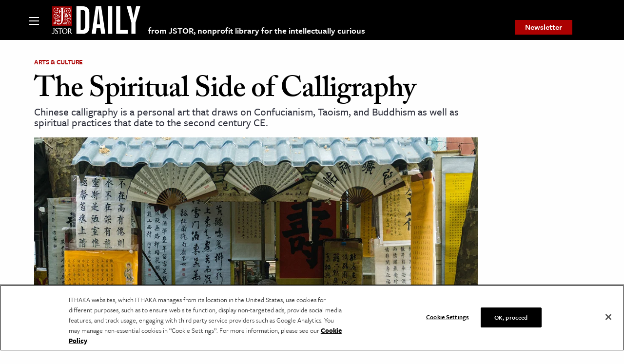

--- FILE ---
content_type: text/html; charset=utf-8
request_url: https://www.google.com/recaptcha/api2/anchor?ar=1&k=6Lfm4tgrAAAAADiGWR9xu848P_5K6B55HHfQmRy_&co=aHR0cHM6Ly9kYWlseS5qc3Rvci5vcmc6NDQz&hl=en&v=7gg7H51Q-naNfhmCP3_R47ho&size=invisible&anchor-ms=20000&execute-ms=30000&cb=d7npcsestide
body_size: 48105
content:
<!DOCTYPE HTML><html dir="ltr" lang="en"><head><meta http-equiv="Content-Type" content="text/html; charset=UTF-8">
<meta http-equiv="X-UA-Compatible" content="IE=edge">
<title>reCAPTCHA</title>
<style type="text/css">
/* cyrillic-ext */
@font-face {
  font-family: 'Roboto';
  font-style: normal;
  font-weight: 400;
  font-stretch: 100%;
  src: url(//fonts.gstatic.com/s/roboto/v48/KFO7CnqEu92Fr1ME7kSn66aGLdTylUAMa3GUBHMdazTgWw.woff2) format('woff2');
  unicode-range: U+0460-052F, U+1C80-1C8A, U+20B4, U+2DE0-2DFF, U+A640-A69F, U+FE2E-FE2F;
}
/* cyrillic */
@font-face {
  font-family: 'Roboto';
  font-style: normal;
  font-weight: 400;
  font-stretch: 100%;
  src: url(//fonts.gstatic.com/s/roboto/v48/KFO7CnqEu92Fr1ME7kSn66aGLdTylUAMa3iUBHMdazTgWw.woff2) format('woff2');
  unicode-range: U+0301, U+0400-045F, U+0490-0491, U+04B0-04B1, U+2116;
}
/* greek-ext */
@font-face {
  font-family: 'Roboto';
  font-style: normal;
  font-weight: 400;
  font-stretch: 100%;
  src: url(//fonts.gstatic.com/s/roboto/v48/KFO7CnqEu92Fr1ME7kSn66aGLdTylUAMa3CUBHMdazTgWw.woff2) format('woff2');
  unicode-range: U+1F00-1FFF;
}
/* greek */
@font-face {
  font-family: 'Roboto';
  font-style: normal;
  font-weight: 400;
  font-stretch: 100%;
  src: url(//fonts.gstatic.com/s/roboto/v48/KFO7CnqEu92Fr1ME7kSn66aGLdTylUAMa3-UBHMdazTgWw.woff2) format('woff2');
  unicode-range: U+0370-0377, U+037A-037F, U+0384-038A, U+038C, U+038E-03A1, U+03A3-03FF;
}
/* math */
@font-face {
  font-family: 'Roboto';
  font-style: normal;
  font-weight: 400;
  font-stretch: 100%;
  src: url(//fonts.gstatic.com/s/roboto/v48/KFO7CnqEu92Fr1ME7kSn66aGLdTylUAMawCUBHMdazTgWw.woff2) format('woff2');
  unicode-range: U+0302-0303, U+0305, U+0307-0308, U+0310, U+0312, U+0315, U+031A, U+0326-0327, U+032C, U+032F-0330, U+0332-0333, U+0338, U+033A, U+0346, U+034D, U+0391-03A1, U+03A3-03A9, U+03B1-03C9, U+03D1, U+03D5-03D6, U+03F0-03F1, U+03F4-03F5, U+2016-2017, U+2034-2038, U+203C, U+2040, U+2043, U+2047, U+2050, U+2057, U+205F, U+2070-2071, U+2074-208E, U+2090-209C, U+20D0-20DC, U+20E1, U+20E5-20EF, U+2100-2112, U+2114-2115, U+2117-2121, U+2123-214F, U+2190, U+2192, U+2194-21AE, U+21B0-21E5, U+21F1-21F2, U+21F4-2211, U+2213-2214, U+2216-22FF, U+2308-230B, U+2310, U+2319, U+231C-2321, U+2336-237A, U+237C, U+2395, U+239B-23B7, U+23D0, U+23DC-23E1, U+2474-2475, U+25AF, U+25B3, U+25B7, U+25BD, U+25C1, U+25CA, U+25CC, U+25FB, U+266D-266F, U+27C0-27FF, U+2900-2AFF, U+2B0E-2B11, U+2B30-2B4C, U+2BFE, U+3030, U+FF5B, U+FF5D, U+1D400-1D7FF, U+1EE00-1EEFF;
}
/* symbols */
@font-face {
  font-family: 'Roboto';
  font-style: normal;
  font-weight: 400;
  font-stretch: 100%;
  src: url(//fonts.gstatic.com/s/roboto/v48/KFO7CnqEu92Fr1ME7kSn66aGLdTylUAMaxKUBHMdazTgWw.woff2) format('woff2');
  unicode-range: U+0001-000C, U+000E-001F, U+007F-009F, U+20DD-20E0, U+20E2-20E4, U+2150-218F, U+2190, U+2192, U+2194-2199, U+21AF, U+21E6-21F0, U+21F3, U+2218-2219, U+2299, U+22C4-22C6, U+2300-243F, U+2440-244A, U+2460-24FF, U+25A0-27BF, U+2800-28FF, U+2921-2922, U+2981, U+29BF, U+29EB, U+2B00-2BFF, U+4DC0-4DFF, U+FFF9-FFFB, U+10140-1018E, U+10190-1019C, U+101A0, U+101D0-101FD, U+102E0-102FB, U+10E60-10E7E, U+1D2C0-1D2D3, U+1D2E0-1D37F, U+1F000-1F0FF, U+1F100-1F1AD, U+1F1E6-1F1FF, U+1F30D-1F30F, U+1F315, U+1F31C, U+1F31E, U+1F320-1F32C, U+1F336, U+1F378, U+1F37D, U+1F382, U+1F393-1F39F, U+1F3A7-1F3A8, U+1F3AC-1F3AF, U+1F3C2, U+1F3C4-1F3C6, U+1F3CA-1F3CE, U+1F3D4-1F3E0, U+1F3ED, U+1F3F1-1F3F3, U+1F3F5-1F3F7, U+1F408, U+1F415, U+1F41F, U+1F426, U+1F43F, U+1F441-1F442, U+1F444, U+1F446-1F449, U+1F44C-1F44E, U+1F453, U+1F46A, U+1F47D, U+1F4A3, U+1F4B0, U+1F4B3, U+1F4B9, U+1F4BB, U+1F4BF, U+1F4C8-1F4CB, U+1F4D6, U+1F4DA, U+1F4DF, U+1F4E3-1F4E6, U+1F4EA-1F4ED, U+1F4F7, U+1F4F9-1F4FB, U+1F4FD-1F4FE, U+1F503, U+1F507-1F50B, U+1F50D, U+1F512-1F513, U+1F53E-1F54A, U+1F54F-1F5FA, U+1F610, U+1F650-1F67F, U+1F687, U+1F68D, U+1F691, U+1F694, U+1F698, U+1F6AD, U+1F6B2, U+1F6B9-1F6BA, U+1F6BC, U+1F6C6-1F6CF, U+1F6D3-1F6D7, U+1F6E0-1F6EA, U+1F6F0-1F6F3, U+1F6F7-1F6FC, U+1F700-1F7FF, U+1F800-1F80B, U+1F810-1F847, U+1F850-1F859, U+1F860-1F887, U+1F890-1F8AD, U+1F8B0-1F8BB, U+1F8C0-1F8C1, U+1F900-1F90B, U+1F93B, U+1F946, U+1F984, U+1F996, U+1F9E9, U+1FA00-1FA6F, U+1FA70-1FA7C, U+1FA80-1FA89, U+1FA8F-1FAC6, U+1FACE-1FADC, U+1FADF-1FAE9, U+1FAF0-1FAF8, U+1FB00-1FBFF;
}
/* vietnamese */
@font-face {
  font-family: 'Roboto';
  font-style: normal;
  font-weight: 400;
  font-stretch: 100%;
  src: url(//fonts.gstatic.com/s/roboto/v48/KFO7CnqEu92Fr1ME7kSn66aGLdTylUAMa3OUBHMdazTgWw.woff2) format('woff2');
  unicode-range: U+0102-0103, U+0110-0111, U+0128-0129, U+0168-0169, U+01A0-01A1, U+01AF-01B0, U+0300-0301, U+0303-0304, U+0308-0309, U+0323, U+0329, U+1EA0-1EF9, U+20AB;
}
/* latin-ext */
@font-face {
  font-family: 'Roboto';
  font-style: normal;
  font-weight: 400;
  font-stretch: 100%;
  src: url(//fonts.gstatic.com/s/roboto/v48/KFO7CnqEu92Fr1ME7kSn66aGLdTylUAMa3KUBHMdazTgWw.woff2) format('woff2');
  unicode-range: U+0100-02BA, U+02BD-02C5, U+02C7-02CC, U+02CE-02D7, U+02DD-02FF, U+0304, U+0308, U+0329, U+1D00-1DBF, U+1E00-1E9F, U+1EF2-1EFF, U+2020, U+20A0-20AB, U+20AD-20C0, U+2113, U+2C60-2C7F, U+A720-A7FF;
}
/* latin */
@font-face {
  font-family: 'Roboto';
  font-style: normal;
  font-weight: 400;
  font-stretch: 100%;
  src: url(//fonts.gstatic.com/s/roboto/v48/KFO7CnqEu92Fr1ME7kSn66aGLdTylUAMa3yUBHMdazQ.woff2) format('woff2');
  unicode-range: U+0000-00FF, U+0131, U+0152-0153, U+02BB-02BC, U+02C6, U+02DA, U+02DC, U+0304, U+0308, U+0329, U+2000-206F, U+20AC, U+2122, U+2191, U+2193, U+2212, U+2215, U+FEFF, U+FFFD;
}
/* cyrillic-ext */
@font-face {
  font-family: 'Roboto';
  font-style: normal;
  font-weight: 500;
  font-stretch: 100%;
  src: url(//fonts.gstatic.com/s/roboto/v48/KFO7CnqEu92Fr1ME7kSn66aGLdTylUAMa3GUBHMdazTgWw.woff2) format('woff2');
  unicode-range: U+0460-052F, U+1C80-1C8A, U+20B4, U+2DE0-2DFF, U+A640-A69F, U+FE2E-FE2F;
}
/* cyrillic */
@font-face {
  font-family: 'Roboto';
  font-style: normal;
  font-weight: 500;
  font-stretch: 100%;
  src: url(//fonts.gstatic.com/s/roboto/v48/KFO7CnqEu92Fr1ME7kSn66aGLdTylUAMa3iUBHMdazTgWw.woff2) format('woff2');
  unicode-range: U+0301, U+0400-045F, U+0490-0491, U+04B0-04B1, U+2116;
}
/* greek-ext */
@font-face {
  font-family: 'Roboto';
  font-style: normal;
  font-weight: 500;
  font-stretch: 100%;
  src: url(//fonts.gstatic.com/s/roboto/v48/KFO7CnqEu92Fr1ME7kSn66aGLdTylUAMa3CUBHMdazTgWw.woff2) format('woff2');
  unicode-range: U+1F00-1FFF;
}
/* greek */
@font-face {
  font-family: 'Roboto';
  font-style: normal;
  font-weight: 500;
  font-stretch: 100%;
  src: url(//fonts.gstatic.com/s/roboto/v48/KFO7CnqEu92Fr1ME7kSn66aGLdTylUAMa3-UBHMdazTgWw.woff2) format('woff2');
  unicode-range: U+0370-0377, U+037A-037F, U+0384-038A, U+038C, U+038E-03A1, U+03A3-03FF;
}
/* math */
@font-face {
  font-family: 'Roboto';
  font-style: normal;
  font-weight: 500;
  font-stretch: 100%;
  src: url(//fonts.gstatic.com/s/roboto/v48/KFO7CnqEu92Fr1ME7kSn66aGLdTylUAMawCUBHMdazTgWw.woff2) format('woff2');
  unicode-range: U+0302-0303, U+0305, U+0307-0308, U+0310, U+0312, U+0315, U+031A, U+0326-0327, U+032C, U+032F-0330, U+0332-0333, U+0338, U+033A, U+0346, U+034D, U+0391-03A1, U+03A3-03A9, U+03B1-03C9, U+03D1, U+03D5-03D6, U+03F0-03F1, U+03F4-03F5, U+2016-2017, U+2034-2038, U+203C, U+2040, U+2043, U+2047, U+2050, U+2057, U+205F, U+2070-2071, U+2074-208E, U+2090-209C, U+20D0-20DC, U+20E1, U+20E5-20EF, U+2100-2112, U+2114-2115, U+2117-2121, U+2123-214F, U+2190, U+2192, U+2194-21AE, U+21B0-21E5, U+21F1-21F2, U+21F4-2211, U+2213-2214, U+2216-22FF, U+2308-230B, U+2310, U+2319, U+231C-2321, U+2336-237A, U+237C, U+2395, U+239B-23B7, U+23D0, U+23DC-23E1, U+2474-2475, U+25AF, U+25B3, U+25B7, U+25BD, U+25C1, U+25CA, U+25CC, U+25FB, U+266D-266F, U+27C0-27FF, U+2900-2AFF, U+2B0E-2B11, U+2B30-2B4C, U+2BFE, U+3030, U+FF5B, U+FF5D, U+1D400-1D7FF, U+1EE00-1EEFF;
}
/* symbols */
@font-face {
  font-family: 'Roboto';
  font-style: normal;
  font-weight: 500;
  font-stretch: 100%;
  src: url(//fonts.gstatic.com/s/roboto/v48/KFO7CnqEu92Fr1ME7kSn66aGLdTylUAMaxKUBHMdazTgWw.woff2) format('woff2');
  unicode-range: U+0001-000C, U+000E-001F, U+007F-009F, U+20DD-20E0, U+20E2-20E4, U+2150-218F, U+2190, U+2192, U+2194-2199, U+21AF, U+21E6-21F0, U+21F3, U+2218-2219, U+2299, U+22C4-22C6, U+2300-243F, U+2440-244A, U+2460-24FF, U+25A0-27BF, U+2800-28FF, U+2921-2922, U+2981, U+29BF, U+29EB, U+2B00-2BFF, U+4DC0-4DFF, U+FFF9-FFFB, U+10140-1018E, U+10190-1019C, U+101A0, U+101D0-101FD, U+102E0-102FB, U+10E60-10E7E, U+1D2C0-1D2D3, U+1D2E0-1D37F, U+1F000-1F0FF, U+1F100-1F1AD, U+1F1E6-1F1FF, U+1F30D-1F30F, U+1F315, U+1F31C, U+1F31E, U+1F320-1F32C, U+1F336, U+1F378, U+1F37D, U+1F382, U+1F393-1F39F, U+1F3A7-1F3A8, U+1F3AC-1F3AF, U+1F3C2, U+1F3C4-1F3C6, U+1F3CA-1F3CE, U+1F3D4-1F3E0, U+1F3ED, U+1F3F1-1F3F3, U+1F3F5-1F3F7, U+1F408, U+1F415, U+1F41F, U+1F426, U+1F43F, U+1F441-1F442, U+1F444, U+1F446-1F449, U+1F44C-1F44E, U+1F453, U+1F46A, U+1F47D, U+1F4A3, U+1F4B0, U+1F4B3, U+1F4B9, U+1F4BB, U+1F4BF, U+1F4C8-1F4CB, U+1F4D6, U+1F4DA, U+1F4DF, U+1F4E3-1F4E6, U+1F4EA-1F4ED, U+1F4F7, U+1F4F9-1F4FB, U+1F4FD-1F4FE, U+1F503, U+1F507-1F50B, U+1F50D, U+1F512-1F513, U+1F53E-1F54A, U+1F54F-1F5FA, U+1F610, U+1F650-1F67F, U+1F687, U+1F68D, U+1F691, U+1F694, U+1F698, U+1F6AD, U+1F6B2, U+1F6B9-1F6BA, U+1F6BC, U+1F6C6-1F6CF, U+1F6D3-1F6D7, U+1F6E0-1F6EA, U+1F6F0-1F6F3, U+1F6F7-1F6FC, U+1F700-1F7FF, U+1F800-1F80B, U+1F810-1F847, U+1F850-1F859, U+1F860-1F887, U+1F890-1F8AD, U+1F8B0-1F8BB, U+1F8C0-1F8C1, U+1F900-1F90B, U+1F93B, U+1F946, U+1F984, U+1F996, U+1F9E9, U+1FA00-1FA6F, U+1FA70-1FA7C, U+1FA80-1FA89, U+1FA8F-1FAC6, U+1FACE-1FADC, U+1FADF-1FAE9, U+1FAF0-1FAF8, U+1FB00-1FBFF;
}
/* vietnamese */
@font-face {
  font-family: 'Roboto';
  font-style: normal;
  font-weight: 500;
  font-stretch: 100%;
  src: url(//fonts.gstatic.com/s/roboto/v48/KFO7CnqEu92Fr1ME7kSn66aGLdTylUAMa3OUBHMdazTgWw.woff2) format('woff2');
  unicode-range: U+0102-0103, U+0110-0111, U+0128-0129, U+0168-0169, U+01A0-01A1, U+01AF-01B0, U+0300-0301, U+0303-0304, U+0308-0309, U+0323, U+0329, U+1EA0-1EF9, U+20AB;
}
/* latin-ext */
@font-face {
  font-family: 'Roboto';
  font-style: normal;
  font-weight: 500;
  font-stretch: 100%;
  src: url(//fonts.gstatic.com/s/roboto/v48/KFO7CnqEu92Fr1ME7kSn66aGLdTylUAMa3KUBHMdazTgWw.woff2) format('woff2');
  unicode-range: U+0100-02BA, U+02BD-02C5, U+02C7-02CC, U+02CE-02D7, U+02DD-02FF, U+0304, U+0308, U+0329, U+1D00-1DBF, U+1E00-1E9F, U+1EF2-1EFF, U+2020, U+20A0-20AB, U+20AD-20C0, U+2113, U+2C60-2C7F, U+A720-A7FF;
}
/* latin */
@font-face {
  font-family: 'Roboto';
  font-style: normal;
  font-weight: 500;
  font-stretch: 100%;
  src: url(//fonts.gstatic.com/s/roboto/v48/KFO7CnqEu92Fr1ME7kSn66aGLdTylUAMa3yUBHMdazQ.woff2) format('woff2');
  unicode-range: U+0000-00FF, U+0131, U+0152-0153, U+02BB-02BC, U+02C6, U+02DA, U+02DC, U+0304, U+0308, U+0329, U+2000-206F, U+20AC, U+2122, U+2191, U+2193, U+2212, U+2215, U+FEFF, U+FFFD;
}
/* cyrillic-ext */
@font-face {
  font-family: 'Roboto';
  font-style: normal;
  font-weight: 900;
  font-stretch: 100%;
  src: url(//fonts.gstatic.com/s/roboto/v48/KFO7CnqEu92Fr1ME7kSn66aGLdTylUAMa3GUBHMdazTgWw.woff2) format('woff2');
  unicode-range: U+0460-052F, U+1C80-1C8A, U+20B4, U+2DE0-2DFF, U+A640-A69F, U+FE2E-FE2F;
}
/* cyrillic */
@font-face {
  font-family: 'Roboto';
  font-style: normal;
  font-weight: 900;
  font-stretch: 100%;
  src: url(//fonts.gstatic.com/s/roboto/v48/KFO7CnqEu92Fr1ME7kSn66aGLdTylUAMa3iUBHMdazTgWw.woff2) format('woff2');
  unicode-range: U+0301, U+0400-045F, U+0490-0491, U+04B0-04B1, U+2116;
}
/* greek-ext */
@font-face {
  font-family: 'Roboto';
  font-style: normal;
  font-weight: 900;
  font-stretch: 100%;
  src: url(//fonts.gstatic.com/s/roboto/v48/KFO7CnqEu92Fr1ME7kSn66aGLdTylUAMa3CUBHMdazTgWw.woff2) format('woff2');
  unicode-range: U+1F00-1FFF;
}
/* greek */
@font-face {
  font-family: 'Roboto';
  font-style: normal;
  font-weight: 900;
  font-stretch: 100%;
  src: url(//fonts.gstatic.com/s/roboto/v48/KFO7CnqEu92Fr1ME7kSn66aGLdTylUAMa3-UBHMdazTgWw.woff2) format('woff2');
  unicode-range: U+0370-0377, U+037A-037F, U+0384-038A, U+038C, U+038E-03A1, U+03A3-03FF;
}
/* math */
@font-face {
  font-family: 'Roboto';
  font-style: normal;
  font-weight: 900;
  font-stretch: 100%;
  src: url(//fonts.gstatic.com/s/roboto/v48/KFO7CnqEu92Fr1ME7kSn66aGLdTylUAMawCUBHMdazTgWw.woff2) format('woff2');
  unicode-range: U+0302-0303, U+0305, U+0307-0308, U+0310, U+0312, U+0315, U+031A, U+0326-0327, U+032C, U+032F-0330, U+0332-0333, U+0338, U+033A, U+0346, U+034D, U+0391-03A1, U+03A3-03A9, U+03B1-03C9, U+03D1, U+03D5-03D6, U+03F0-03F1, U+03F4-03F5, U+2016-2017, U+2034-2038, U+203C, U+2040, U+2043, U+2047, U+2050, U+2057, U+205F, U+2070-2071, U+2074-208E, U+2090-209C, U+20D0-20DC, U+20E1, U+20E5-20EF, U+2100-2112, U+2114-2115, U+2117-2121, U+2123-214F, U+2190, U+2192, U+2194-21AE, U+21B0-21E5, U+21F1-21F2, U+21F4-2211, U+2213-2214, U+2216-22FF, U+2308-230B, U+2310, U+2319, U+231C-2321, U+2336-237A, U+237C, U+2395, U+239B-23B7, U+23D0, U+23DC-23E1, U+2474-2475, U+25AF, U+25B3, U+25B7, U+25BD, U+25C1, U+25CA, U+25CC, U+25FB, U+266D-266F, U+27C0-27FF, U+2900-2AFF, U+2B0E-2B11, U+2B30-2B4C, U+2BFE, U+3030, U+FF5B, U+FF5D, U+1D400-1D7FF, U+1EE00-1EEFF;
}
/* symbols */
@font-face {
  font-family: 'Roboto';
  font-style: normal;
  font-weight: 900;
  font-stretch: 100%;
  src: url(//fonts.gstatic.com/s/roboto/v48/KFO7CnqEu92Fr1ME7kSn66aGLdTylUAMaxKUBHMdazTgWw.woff2) format('woff2');
  unicode-range: U+0001-000C, U+000E-001F, U+007F-009F, U+20DD-20E0, U+20E2-20E4, U+2150-218F, U+2190, U+2192, U+2194-2199, U+21AF, U+21E6-21F0, U+21F3, U+2218-2219, U+2299, U+22C4-22C6, U+2300-243F, U+2440-244A, U+2460-24FF, U+25A0-27BF, U+2800-28FF, U+2921-2922, U+2981, U+29BF, U+29EB, U+2B00-2BFF, U+4DC0-4DFF, U+FFF9-FFFB, U+10140-1018E, U+10190-1019C, U+101A0, U+101D0-101FD, U+102E0-102FB, U+10E60-10E7E, U+1D2C0-1D2D3, U+1D2E0-1D37F, U+1F000-1F0FF, U+1F100-1F1AD, U+1F1E6-1F1FF, U+1F30D-1F30F, U+1F315, U+1F31C, U+1F31E, U+1F320-1F32C, U+1F336, U+1F378, U+1F37D, U+1F382, U+1F393-1F39F, U+1F3A7-1F3A8, U+1F3AC-1F3AF, U+1F3C2, U+1F3C4-1F3C6, U+1F3CA-1F3CE, U+1F3D4-1F3E0, U+1F3ED, U+1F3F1-1F3F3, U+1F3F5-1F3F7, U+1F408, U+1F415, U+1F41F, U+1F426, U+1F43F, U+1F441-1F442, U+1F444, U+1F446-1F449, U+1F44C-1F44E, U+1F453, U+1F46A, U+1F47D, U+1F4A3, U+1F4B0, U+1F4B3, U+1F4B9, U+1F4BB, U+1F4BF, U+1F4C8-1F4CB, U+1F4D6, U+1F4DA, U+1F4DF, U+1F4E3-1F4E6, U+1F4EA-1F4ED, U+1F4F7, U+1F4F9-1F4FB, U+1F4FD-1F4FE, U+1F503, U+1F507-1F50B, U+1F50D, U+1F512-1F513, U+1F53E-1F54A, U+1F54F-1F5FA, U+1F610, U+1F650-1F67F, U+1F687, U+1F68D, U+1F691, U+1F694, U+1F698, U+1F6AD, U+1F6B2, U+1F6B9-1F6BA, U+1F6BC, U+1F6C6-1F6CF, U+1F6D3-1F6D7, U+1F6E0-1F6EA, U+1F6F0-1F6F3, U+1F6F7-1F6FC, U+1F700-1F7FF, U+1F800-1F80B, U+1F810-1F847, U+1F850-1F859, U+1F860-1F887, U+1F890-1F8AD, U+1F8B0-1F8BB, U+1F8C0-1F8C1, U+1F900-1F90B, U+1F93B, U+1F946, U+1F984, U+1F996, U+1F9E9, U+1FA00-1FA6F, U+1FA70-1FA7C, U+1FA80-1FA89, U+1FA8F-1FAC6, U+1FACE-1FADC, U+1FADF-1FAE9, U+1FAF0-1FAF8, U+1FB00-1FBFF;
}
/* vietnamese */
@font-face {
  font-family: 'Roboto';
  font-style: normal;
  font-weight: 900;
  font-stretch: 100%;
  src: url(//fonts.gstatic.com/s/roboto/v48/KFO7CnqEu92Fr1ME7kSn66aGLdTylUAMa3OUBHMdazTgWw.woff2) format('woff2');
  unicode-range: U+0102-0103, U+0110-0111, U+0128-0129, U+0168-0169, U+01A0-01A1, U+01AF-01B0, U+0300-0301, U+0303-0304, U+0308-0309, U+0323, U+0329, U+1EA0-1EF9, U+20AB;
}
/* latin-ext */
@font-face {
  font-family: 'Roboto';
  font-style: normal;
  font-weight: 900;
  font-stretch: 100%;
  src: url(//fonts.gstatic.com/s/roboto/v48/KFO7CnqEu92Fr1ME7kSn66aGLdTylUAMa3KUBHMdazTgWw.woff2) format('woff2');
  unicode-range: U+0100-02BA, U+02BD-02C5, U+02C7-02CC, U+02CE-02D7, U+02DD-02FF, U+0304, U+0308, U+0329, U+1D00-1DBF, U+1E00-1E9F, U+1EF2-1EFF, U+2020, U+20A0-20AB, U+20AD-20C0, U+2113, U+2C60-2C7F, U+A720-A7FF;
}
/* latin */
@font-face {
  font-family: 'Roboto';
  font-style: normal;
  font-weight: 900;
  font-stretch: 100%;
  src: url(//fonts.gstatic.com/s/roboto/v48/KFO7CnqEu92Fr1ME7kSn66aGLdTylUAMa3yUBHMdazQ.woff2) format('woff2');
  unicode-range: U+0000-00FF, U+0131, U+0152-0153, U+02BB-02BC, U+02C6, U+02DA, U+02DC, U+0304, U+0308, U+0329, U+2000-206F, U+20AC, U+2122, U+2191, U+2193, U+2212, U+2215, U+FEFF, U+FFFD;
}

</style>
<link rel="stylesheet" type="text/css" href="https://www.gstatic.com/recaptcha/releases/7gg7H51Q-naNfhmCP3_R47ho/styles__ltr.css">
<script nonce="Bz-2tVgywL9w56FzbJnAAA" type="text/javascript">window['__recaptcha_api'] = 'https://www.google.com/recaptcha/api2/';</script>
<script type="text/javascript" src="https://www.gstatic.com/recaptcha/releases/7gg7H51Q-naNfhmCP3_R47ho/recaptcha__en.js" nonce="Bz-2tVgywL9w56FzbJnAAA">
      
    </script></head>
<body><div id="rc-anchor-alert" class="rc-anchor-alert"></div>
<input type="hidden" id="recaptcha-token" value="[base64]">
<script type="text/javascript" nonce="Bz-2tVgywL9w56FzbJnAAA">
      recaptcha.anchor.Main.init("[\x22ainput\x22,[\x22bgdata\x22,\x22\x22,\[base64]/[base64]/[base64]/[base64]/[base64]/[base64]/[base64]/[base64]/[base64]/[base64]\\u003d\x22,\[base64]\\u003d\\u003d\x22,\x22MUHCkMKDw4TCp8OgwqYAOsKkWS/[base64]/bMOUwq7DpVovwpQSwrjCjknDrjwEw73ConfDkQsMDsKgCTnCuXtGK8KZH1YSGMKOJ8KeVgfChy/Dl8OTT0JGw7ljwq8HF8KAw4PCtMKNdX/[base64]/CiMOcwoFtfsK5dXMaw4HCoMOUw6Fdw77DpcK2ScOjLD9PwoRlG21TwrRJwqTCngrDqzPCk8K4wrfDosKUejLDnMKSamFUw6jCmzgTwqwPUDNOw4XDtMOXw6TDmMK5YsKQwrvCh8OnUMOCacOwEcO3wp48RcOaIsKPAcOIDX/CvUbCtXbCsMOvPQfCqMKEUU/[base64]/[base64]/Cgm9vwrzCpMOtw7nDhXrDq8OXwqPCjsOmD8KUFsKXVcKtwqHDjsO/MsKhw4/CqcOowo4MThDDgGnDvmBrw4F2KcO9wq9MHcOew594RcKxIMOKwolbw7p4UiLClcK0HyTDhj7CgzXChcKaB8O2wokwwoDDqRxQDBF6w4MVwrovXMKcSH/DmyxKQ0HDmcKbwqFmeMKOZsKjwq4FHsOLw5VqI2MrwqrDocK0DHXDoMOswq7DrMKYCCN/[base64]/[base64]/P8KmUzfCucKXf8OOw7jDmzl6wrbDk1whIsK6J8OvbgRwwojDjm1Ww5EgS0o+DVA0OsK0MWwaw747w6fCjyYMUSbCmBDCrsKXVHQGw6pxwoJBHcOGB3VWw57DvsKxw6Yfw7XDmlPDscOFGzgDRBwdw5wVTMKZw4/DsD0Vw5XCiRA2VBPDkMObw6rCisOMwqo7wofDuwFIwqjCrMOmFsKJwr0/wrXDqBbDjcOtEyRpNcKrwpU6WUUnw6I6GV0YPcOACcOHw47DtcOTJipsBWY/DMKAw6NrwopcGB7CvS0Ow6jDmWAuw6Qxw5PCtGkyQlbCt8O1w7lCHMOWwpbDv2fDosOBwpnDmsK5WMOyw6fChFISwpdgZMKfw4/DqcOuQV0sw4fDvnnCscOONzjDusOewoPDvMOrwrjDhTXDpcKUw6jCkEQ4NXI6VQ5nIMK9G2I6UyhUBi7Ckh/DrkV2w4nDrksUJ8Oyw7g9wo3CsBHCmB7Dt8KBwoFkKG90RsOPbDbDkMOMJCHDosODw7VCwpECIsOaw6xnZ8OJYAtVYsOIw4bDrh95w6TCngzDomPDrnTDgsO8wpdDw5TCvRzDrypbw7A9wozDvsOTwq4Pd0/DncKFaGVNTXlWwoFuIH3CgsOZR8K3KUpiwqw7wpNCNcKrS8O9wp3Dr8KTw7jDmAwJccK0RFzCtGRyESsLwqo1TyombMKLd0V+VURsYGVUZiQ2U8OTIxJHwo/[base64]/YMODesKbwqE+wrETPMKkwogVZ8KPwrQ0w6nCtj7Dm0YtcyPDiAkVLcKxwrTDtcOzfUrDsXpkwo9gw5g7w47DjCU2US7CocOBwr9ewqbDhcO3w4g8YF58wq3DiMOtwpPDk8K3wqUQXcKww5TDs8KOacOQAcO7IxF/IsOow47Co0MqwrrDvRwZw4lew5DDjydAKcKlB8KaZ8OnbsOWw7MpIsOwJ3bDncOAN8K/w5cgIF/DmsKtw4bDuSnDtX08dW1pQ3AywrLDhEHDuSbDs8O9LDfDiwfDqX/CpxLCksKBwqwNw4dGbUYcwrLCl1Iyw6bCscOXwpnDuEMrw5jDrkQvWHhww6Fkd8KvwrDCoDfDt1rDnsODwrcAwptof8OMw4vCjQo5w4xZCFs5w5dqChUaYx1vwpVKf8KbDMKtV3UtcMKmZhbClEXCjAvDtsK/[base64]/CgRc/[base64]/[base64]/Cmnp0w51dPzZuwrbDt3bCv0TDo8KKaCDCh8OQXF9tPQtowq4MChoQHsOTGFNdM2o5NT41PMO8DMO1UsKZMMOtw6MzQ8OWfsKwf1vCksO6OR/CsQnDrsOobMOVaW15TcKGSlPCk8KfUsKmw5NTZMK+clrCpSEuYcK8wpjDiH/Do8K4MDAMKBfCpxcMw5gfLcOpw5jDuAErw4MKwpHCiCXDr0rCj3jDhMK+wqdBP8KgPsK9w5lzwpzDhCjDqMKRwoXDtsOcEMOFV8OKJChpwrzCqAvCuR/DkgNDw41Bw5bCisOMw7B5LMKWX8Odw4rDoMKoYMKOwoTCmlfCiUbCpAfCqWVfw7JXccKpw5lFRwoIw6DDtgVqd2PCnDfChsOUMlhlw7DDsQfDkUQmw7xEwojCl8Ovw6BnfMOnfMKeUMOTw4oGwoLCpDdKD8KHHMKTw7XCmcKZwo/[base64]/CrsO0wqEIw6odfgzDu3zDtGLDn8OfwqLDl385w7NrVRERw73Dv2zCrQM5WH3Dlyt+w63Dsj3ChMKDwqrDqRXChsOVw55nw6oOwpZZwqrDtcOkw4nCmBctEyVTaR0OwrTDnMO+wrLCoMK1w6/[base64]/CmMO8UBTCtUfDgsKTQsOYW0bDiMOvERgYW3MtcG95wqPCqxDCnhtew6/CsALCuUU4IcKswr7DvGnDjWIrw5fDsMOdJgfCtcKlZsKELQkJMzbDoRVVwqMYw6bDvgDDtCAQwr/Dr8K3VcKDMMKJw5rDgcKlw5d/CsOXD8KmI27CjjvDpUJwKBzCq8Opwqk5anpew6TDrTUcYzzCvHswMMKpcgpbw5zCrC/[base64]/DisOlw7o9w4IQBFXCrsOtVcOGw6IjJ8Oww7ZVbw3DhcOWYMOBTcOGVSzCsFzCqi/DqVvCmsKlOcK9NsOXAV/DvWPDiwvDiMOlwp7CrsKdw7Y/VsOiw7hMNw/Di2HComfCpHrDgCcbdVPCkMOCw6PDo8OPwoHCuGJ6UETCqFhnCsKvwqPCqcKuwozCuAzDpzsdSmhQJ39PAUjDpmzCj8Kfw4zCgMO4VcO2wr7DuMKGcGvDiTHDkVrDv8KLF8KFwoTCucKnw4jDvsOiCzNjw7lzwovCmwpgwofCtsOGw4Unw6BLw4DCp8KDfyHDul/[base64]/DlMKZO8ObHRLCiMOwAcKLXTRFUkxgUAjDjj5bw5DDon/DmDTDg8ONI8OELBc8cj3DiMKqw7d8WBjDnMKmw7HDuMKdwpk6CMOxw4VQVsKgN8O8fMOfw4jDjsKdL1nCmztfM1cGwpc4NMOOWyVHV8OCworChsOmwr1nGsONw5jDkHcGwpvDvsKkw6/Dp8KuwqxCw73CjQjDjBLCpMK2wqLClcOOwqzCgMOSwqXCvsKZfUABQsKOw491wrInS0nCqXzCp8KDwq7Dp8OKPsKywrLCn8OHKWcHYwUgecKFbcOtwoXCnkzClzc1wr/Cs8OFw4DDmyrDl2XDoCPDsV/[base64]/w4LDpToieMOkZMOhGH3CkcOQwoDDhSPDv1EaAsK2w7/DvcOvARTCk8KVLMKEw4F9SX7Dvigqw5LDlCoRw5dowq9TwpjCtsKgwr7DrQ8wwojDsiQMA8KaIhAZdsOxHnhcwq8awrxnImjCi3/CqcKzw6xVw5PCj8OLw6x9wrJ3wqkCwpPCj8O6VsOuIwUeMSHCpMKHwqsywrLDksKAw7UOUx14Qks/w6NsWsOYw7wMaMKeLgtawofCqsOEw6bDpQtZwpkKwpDCqS/DrRtLOcK/w47DusKawrV9Eh/Dtw7DvMKLwp1wwoY4w7BJwqcgwpYLVhHCoxV9WDsgHMK/bkLDkMOFCUjCu20zNFpmw4AawqTCgjBDwpAHGzHCmyRtwq/DrQ9zw6fDtRPDgTYkAcOow6zDnk00wrbDlmxEw4tnP8KTbcKGNsKAGMKuHMKRKU8jw6Jvw4jDlgMrOAUFwpzClMKdKnF/wrfDvkwtwrUtw5fCvgnCugvChi3Dq8OITMKtw5xMwqwawqsoB8Oqw7bCo1NdMcKAVkbCkBfDjMO9LAfDgjkcUlg3HsKRCDIbw5MxwrDDskdPw47Dl8Klw6vCsgIWEcKuwrLDkcOQwrZBwr1bD3g4ZiDCryXDtizDoGXDo8K/QsK7woHDlHHCoUAwwo4+KcKGag7CuMK7wqHCmMKtL8OABiB8w6pcw4YZwr5Mw4Q+EsOdJxJkBjxYO8KNNwHDkcKjwrUHwqnDlg1Lw5kOwoUUwphcdEtcakkvcsOmWgHDoyvDvcKZBlZhw7XCisO9w6kRw6vDi2FcEhFswr3DjMK/[base64]/DgcORIjxQRUQ5wqTDqlvCilLDtwzCq8OHB8O+A8KgwpTCicOOPhlrwqvCvcOZNBlMw6bCncKywo/Dn8KxOMK7XgdNw7Uow7Q9wqnDh8KLwrIcB3PDpcKSw50lfXIMw4IgM8O/OxDDgGcEV2t4w7VxWMOMXsOPw5Ajw7NkIsK2dxVvwo5cwo/Dt8KwWWMhw43ChsKgwqPDucONZULDvHxvw53DngEgQsO9F3YlR23DuybCtTNcw41qGV9qwrpuecKVWCA4w6HDvCTCp8Kqw4J1wozCtMOlwqXClxEfLcO6wr7CrcKna8KsV1vCvTzCsDHDssOwJcOwwrsCwrXDrzxOwr1uwrjCi0Qdw5DDg0/Ds8O0woHDjcK2asKHfnl8w5vDpTxnPsK3wpUswpJ6w4VZE0MsXcKXwqdOGgdlw4lVw5LDvC0qVsOwJgggFyrCpgPDoiZAwrZ+w4jCqsOBIsKDailQb8K6L8OjwrojwoJvBAXDrwl/I8K5cXnCmx7CvsO1wrs9fMOuVsKDwqsVwpR0wrTCvzFFw7N6wp97YcK5IlM2wpHCmsOXDT7Ds8ORw6xywo58woo1W33DuS/DhlHDpVgoAxhTdsKREsKWw6QwJT7DgsKRw7PDs8KcGFPCkzzCp8O9T8OhMBXDmsK7w5sgwroxwpHDhTc5wq/Cm07CtsKowqYxATt/wqk2wprDqsKSTALCjW7Ch8K5YcKfWm9Jw7TDtgXDnHEZRMKhwr1LG8O5UmpKwrsWcMOIdMKYe8O5LxEiw5kqw7bDs8OwwpHCnsOrwoBVw5jDtsKeHcO5X8OlE3/CokvDhk3CvlYdw5fDvMKUw69awpXCgMKkMcOowootw5jCtsKAw4DDgsOAwrDDp1LCtgjDhGRYCMKhCsOUWCB9wqgLwq1Pwq/DqcOaL37DklVmCMKtAQXDlzIlKMOkwrvCp8OJwp/CosOdImfDhcKCwpIdw6TDnQPDsm4kw6DDjXkqw7TCoMOFCsOOwqfDlcOHUi8cwojCrnYTDsOGwrtVSsKfw6s+Wyl/AcOLUsKRFGrDvTZwwrhLw6fDl8K0wqgNbcOaw5rCkcOkwoXDgXzDnXFowrPCtsKjwoHDoMO6WsKkw5MfDyh/Y8OMwr7Cni4lZw/[base64]/wqHDsXhcNUc1RG5jw458f8Kpw45ow7XDg8ONw6sSw7nDjmXCi8Oew5nDijzDszQ+w7QxN3vDtWFdw6nDqxPCpxHCq8Kdw5zCl8KTF8KrwqFIw4Y1VXxpZF9ew5Npw7rDkH/DrMK8worDusKVw47Dj8K9W0RFCRowMWBfMmDCisKXw54ew6N0P8KlbcKSw5jCrsOlE8O+wrDCqlINHsOjFGHCk1Ybw7nDvljCiGY1RMKow5sPwq/ChUxmLC7Di8KrwpccDsKfwqfDsMONT8O9wowGZyTCgkjDhQdvw4TCt0N3Y8KEBFDDuR0Bw5h/b8KbE8KmLMKoemlfwrgMwoosw6N7w4A2woLDoyF6RVQWYcKtwrRLacO2wqTDiMKjFcKHw5nCvHhEOsKxd8KnZyPDkgpFw5dhw6jCmTlhchwVwpHCgH8swrtMHMOGIcOJGj4tFD5/wqPCqHBlwpHCg2LCnVDDkcK0eEzChlJ4HcOuw69+w7UJJ8OmVWUCT8OpS8K4w6Z3w7EAPBZpL8Oiw4PCo8OHL8KUHhTDucKmfsKRwoDDrsOIw5kWw5fDo8Omwr5uMB8XwojDtsOoa0nDs8OcY8OswoIqW8OgQENNeA/Di8KtdcKzwrfChcOSPnHClgLDklfCs3hcZMOSB8OtwrnDrcOQwoNvwopCRmZAEsO6wpJCNcOHbFDCp8KiKxHDng1EB1V4dg/CtcK0woJ8KSrCs8ORdn7DvVzCrcORwpkmHMOJwrjDgMKoNcOtM2PDpcKqwocEwr/Cn8K/w67DsGXDgQwhw4hWwqIlwprDmMKXwrXCr8KaQ8KPK8Kvw6xOw6LDmMKQwqlow7/[base64]/CvC/Dv1Ima8OEEcKewoXDjcKiecKWwo4vw40ucG0cwqcUw7LCncKyW8Krw5NlwqgSGsK/wpzCnMOjwpUuA8OTwr55wp3DoWfCq8O0w6bChMKhw4RKEcKMQsOMwoXDvAHCgMKNwqEjEjYOaxbCqcKIZHsDGMKuYG/Cs8OPwrDDphkQw4vDt1bCjFvCkRlOC8KzwqnCsW9XwqDCpRdvwrTCllrCksK6AmcwworCuMKOw67DkEDClMOcP8OTPSIWDX10UsO+woPDrE5ZWQHDnMKNwr3DrMOxTcK/[base64]/[base64]/bUEfYMOIwpTDp0xrwo7DgAbCvgwvw6xwSToxw43Ds1JBZkfCqRlFw5bChiLCpUALw5VIGsOIw4nDvBTDrMKQw5Y7wq3CqUpPwr9zV8OnUsKiasKiAVzDogVCCXIkMcOhH2wWw5/ChGfDtMKrw5rCqcK3RQIxw7tsw6BFViQLwqnDogXCr8K1EA/[base64]/[base64]/DtUB0wrhywr/Cj0UZFMKIR8OSZxDCnEUfNMK1w7/[base64]/ZMOsPCXDm8OZXcOPw4J6f0Q7w6nCgMObD8OmNygER8OWwrfCrUvCpRBhw6XDucOewrHDscOAw4bCsMO6wpAKw67CvcKjD8Kawr/[base64]/MsOdwpRZw6fCnTXCncO4wq1YwqA/woLCu0NSc8KQJHMMwpRYw7gkwofCvVMZZcKkwr9GwqPCgMKkw53CqQZ4B2nDlsOJw5wMw5DDlhxdecKjBMKhwoUAw4AGW1fDr8Orw7jDiQZpw6fCnHoXw6PDo00GwpbCmmJbwoE4BxTCrhnDtsK9wo/Dn8KpwrBRwoTCnsKbYQbDosKzc8OkwoxBw6lyw6HCnTkgwoYowrLDsxZ8w6bDncONwoRGGTvDkEFSw6rCqnTCjl/CiMOZQ8KEWsKKw4zCt8KMwoTDicKhCMOOw4zCqsKqw6dvw6EDaR54Q2k0UMOrWinCucK6fcK6wpRKJCVNwqd0IsO6H8KbR8Orw4g2wp8sH8Oswqk5YsKOw4Qvw7BVX8KkYsOlX8OeC2wvwrLCs1HCu8KTwq/DrsOfZsKFQzUJEl8eVnZpwq4BPnfDoMO2wrUxfD5bw4VxAlrCjcKxw4nDv3LCl8OCOMOxM8Kow5cdbcKVUyYWSH8MfgrDtTvDv8KvZMKmw4PCocKEXSfDpMKGbxLCtMK8NCY9RsKTPcOkwoHCoXHDhsOvw7/Co8ODwp7DjmRfdBcgwpY0ejTDscKtw4kow6sBw5IYwoXDiMKkLSo8w5p9wrLCiUzDgMO7GsK4CMOcworDgsKZcXRiwogdZio+HsKnw7XCvC7DtcKuwrJkdcKoChEfw67DtkPDtA/[base64]/wo3CkWPCs1Q1w7JGEMOEI8KUw7XCqG1FRcOvw4HCrydnw57CjsOLwrdvw5TCqMKYCSzCnMKRSWUSw7/ClsKdwogewpsxw6DClg5nwpvDr352w4TCk8OkIsKDwqYNQsK0wrN7wqMUw5nCgcKhw5BCCMK4w63ClsOxwoEvwrjCisK+w5vCjETDjyY3UUfDjWhUBgNAP8KdIsOgwqtAwq14w5bCiB0UwqNMw43DsgnCpsOPwqvDucOpF8K3w6ZVwopbMUZ/[base64]/Co8ObaE/[base64]/CgcKTfcOWNcOAwqTDiHDCsSl7SkvCpnQBwqjCnChqYcKFP8KdQHLDp0DCj1s0S8OEHsO+wovCv2Utw7jCkMKfw6ZXDFzDn2xAADLDijokwpPCulrDhHjCrAV/wqoJw7fClE9SOEkwUcKCZW8hQ8OywoIrwpcFw4oVwrZebgjDpDBzdMKdbsKcw7rCq8OJw53CulobTcK0w5gITcKVJl4mHHQgwpo4wrZewrLCkMKNAMObw4XDs8O6RgExBFXDusOXwq0xw6tIwrjDnn3CoMKuwpBcwpnCjzrChcOkKh8QCmHDncKvcBoNwrPDgB/ChsKGw5RuKFIMwoUVCcKOYsOcw6MOwocQPcK/w5XDo8OTHcK7w6I1QhfDnU1vIcKdZy/CsFQ1wr7Cqz8PwqB4YsKMO0XDuj/DssO9Sk7CrGg/w69SX8KYCcKTfgl7dkLDpDPCoMKTEljCgGHCuENhB8O3w4kiw6bDjMONdAx2X3cRGMO5w4vDtcOHwqnDrVVgw7lwYWjDisOCJFbDvMOFwqA/L8O8wqjCrB4zU8KwE3jDuDLCu8KHWihXw6RoX03DkiQOwonCjTfCmGZxwo5rw7rDjFcDBcOGcsK0w48Hw5wOw4kYw4LDkcKCwobDhzDCmcORSBDDv8OuGcKtZG/DmQgxwrkrDcKiw67CtMODw7FNwoN3wow5cjDDpEjCuQ0Rw6nDr8OSTcOIJll0wro+wqLCtMKcw7DChcKAw4TCscKwwqdWw4cyHA0DwqIKQ8KUw4jDuSJMHDAKX8OqwrfDp8OdH2XDlB/DplxKI8OSw6XDksKGw4zChGMLw5vCs8OOWsKhwo5AGyXCocOMdi0Yw7XDqDPDvxFWwplFXXVZbEnDo23Co8KIVhPCgcOTwplTQ8O8woHChsOnw5zDmMOnwpXCulPCnHnDm8O2aXnCicOPUBHDnsOqwqDCpE/DrMKjOwvClsK7YMK2worCo0/DqilXw7khD2XDmMOnTcKgMcOTcMOxXMKLwqYzV3TCgijDpsKnMcK6w7jCjAzCuC8KwqXCksO1w5zCqsO8YS7DgcK3w5A0BzPCu8KcHkh0annDt8KBbCpNWMOTYsOBZcOYw7/DtMODbcOgIMObwoouCmDCmcOYw4zCuMOQw5pXwpnCqxpiH8O1BynCrsOpWQhFwrERw6ZNIcK/wqIuwrl2w5DCm07DmsOifcK8wowKwrhdw4/Cswcpw6fDrETCpcOPw557MwltwrzDsUJFwod2QMK6w43CkEo+w6rDm8KlQ8KYWB7DphnCrX8owp1MwppmO8KEUj9xwqbClsKMwoTCssOYw5nDu8OFFsKEXsKswoDCqMKBwofDucKyKMO7wr9Iw5xGa8KKw63CpcKpwprDucK/w5XDrhBLwpLCn0FhMDTCginCqiELwoTCjcKuR8OWwrrDkcKyw6UXRxbChhPCpsKCwpDCoyw3wrk3RMOjw5PCvsKrwoXCqsKsJ8ORIMKSw53DgMOEw4fCi0DChW4mw53Cuz/[base64]/a3DCr8KgVsKYdVPDkRcyXsKZw57DizHDscOIaHw6wqcnwpECwppvBx8zwoV+w4jDoDNaGsOhf8KbwqNnbkEjERjCqCULwqbDpkvDsMKHRUfDjMOsdcOBw7/DsMO8D8OwSMOLP1HCtcOvLg5/w5E/fsOMOsOvwqjDsxcxFXjDpR8nw49Zw4kEZAhpIMKefsKPwqQtw4oVw7p3WMKIwrBkw71sccKWCsK/w4oow5LCscOLOghDHDDCnMOIwr/Di8Omw6jChsKwwqdHB3XDvcOCWMO2w6vDsAF7csK/w6drI2nCkMOHwqDDonvDk8OzKG/DjyTCkUZRTMOiNgrDk8Ogw5ECw7nDlWBgUGYWHsKswoQUCcOxw5Q0cwDCosKpQBXClsOiw6cKw6XCgMO3wqlwYwp1w7DCuDp3w7NEYTYBwp/[base64]/al5meBJCKcOHwrACw5JYQUI7ZsOyAUceCxnDqxZ9d8OUcjMNCMK3cEjCkW/Ct087w4lRw7HCjcOlw4dcwr7DtSZOKAVCwovCksOYw5fCi2PDoSDDlMOIwolLw7fCmgZSwpDCrBrDtcO6w53Dkkkdwpovw5hdw43DtGTDmUrDulrDs8K5CxDDosKhwp/Dk1QqwpMOHMKpwpcOKsK9X8Ofw4nCn8OtbwHDu8KGw4EIw689w4HCrglUTWrDjMOew5PCuhJpRcOqwqfCjsK/[base64]/[base64]/[base64]/wo/Cjj45fXtXLcKnRcK0SHTCqsOAYkZbwpbCs8OvwpTCgEnDsV/[base64]/[base64]/[base64]/Co0pkK8ORw7fCrcK4wpTDhgnCl8OHw6TDhMOOV8Oiw4bDg8OXGcOdwq7Dv8O2woMHacOJw681w67Ckhp+wpw6wp8Mw5M3ayHCkx8Iw7oIf8KbbsOwfMKJw657NMKbQMKHw6/CocOhfcKpw4XCtjQ3XC3CoCjCmDrDisKVw4JSwpswwrI9McKBwqJBw4AUTn/[base64]/DimQ4P8K6TEnCisKEwoFsUw/Dn2TCjQprw6LDpcK6dcKUw6Jxw7nDmcKNHVJzEsOBw6LCp8KhUsOUaB3DpkomSsKxw4HClxxsw4Mxwp8uREnDkcO6RBXDrnhHdsOPw6ABaFbCk2/[base64]/[base64]/bMKcwo3DmSd4wpXDhcKWdMOrwrJxUMOwbcKeL8O5d8OMw4jDrw3DmMO9aMK0RTnDrh3DlUoTw5phw4jDki/Crl7CocOMY8ORQUjDrcK9CcONYcO/NAbCu8OywrjDp19SAMO+I8Ktw4HDnWHDsMO+wpXDksODaMKlwo7ClsK9w6vDvjwGGcKnW8K4ASA+QcOlSCzDsWHDksKifMOKT8KvwpLDk8K4CDLDicK3wrDCu2J0w5XClRQ3VcOfTzhCwpLDsjvDsMKgw7rCqMOKwrM6bMOnwp/Cv8KkP8Kiwrhowq/DjsOJwpvCgcKMTQA3wrJGSljDmA7CmEbChBDDtGDDhcKDWQIRwqXCqnrDswEyaRLDjMOuEcOsw7zDrMKHDsKKw6jDpcKowotoKXJlFmghYzkcw6HCg8OUwrXDukkWeg1Ewr7CnBs3W8K/[base64]/wrx9IyrCpwJvwo7CrsKFMsK3w6xpw4BgesOgcionw4TDmS7Ds8OBw5gBCV0MWh3Dp0jCnjxMwqjDkTDCo8OybWHDg8KOYWzCoMKqL2AUw6jCp8O2w7DDksK+AA4gEcKWwptWa04hwqAZBMOIRcKYw7pcQsKBFhEPUMOxFsKuw7vCh8KAw4gEXsONFR/CicKmeTLCosOjwqPCjlvDv8ONcBJxLMOCw4DDp00Kw4nCgMO6dsOew49vHcKJTnPCgcOzwrvCqQ3CmAM9wrErY0wLwqLCjTdIw79Ew4XDtcKpw4bDscOcLRVlw5Bcw6NYEcKxO3/DmFLDkCZtw7DCoMKyMsKpZ2xEwqxQwrrCkj4/UzUvDztVwr3CocKAOMOawrLDjsK/Axk7BzdcClPDvhXDqsOvXFvCqsOtO8KGSsOtw4crw7Y2wpTCrltBAcOBwqMHasOEw7jCt8OVDcOzeSrCrsKuB1fCm8KmPMO3w5DDtGrCu8Onw77ClWnCsw/[base64]/CixsPXnNrTMOswq4dw6N4w4txC2jChlgEwo5Qbx7CoBbDo0LDscO5w6vDgCpiIsK5w5PClcOfK2Y9a1phw5o0R8OuwqLCgAB6wrJ0HBwUw54Iw6LDnTwHPzRWw5FjU8OyAsKkwqnDgsKQw5lxw6DCllPDqsOBwogHOcOow7VWw5lPZUoMw6AgV8KBIBjDqcOpJsO/[base64]/DsxrCvMKVDMOrL1PDtW/CisKnAMK9wrtpw5rCoMKPdWvCsMOqVllswqNBdjjDsgjDiTnDm0PCk3Bvw7V9w48Jw61rw4Btw67DlcOeEMOjUsKHw5rCjMOrwqosQcOaKl/[base64]/wqgZR8KzQ0JUPCkRJsKOdsKGw6kRRx/DrFIAw6dywpp9w4PCrGvDosOGTwNjAsOhDQZKYHvCoQgyAcOPw7A2YsOvMFnCsmwlLgPCkMOzw5zDvMOPw7DDm0/CjcOOFUPCn8Oyw7fDrcKQw4d2D19HwrdsCcKkwrllw4EhL8KYDjDDjMKxw4/DosOawovDjxBZw4A5N8OSw7PDvTLCscO3CcO8w7BDw4IRw6ZTwpQATnHDnG4nw6QjNsOxw7BkGsKeQsOBGB1uw7LDlA7CuH3CgVzDl0HChUbCgl8IcAvChEnDhFxfCsOYwogDwq9/[base64]/w7NzFT9AwrM6wrHCncOgZBx0VV/Dj3TDlMK8wprDk3o/w5xFwoTDtGzCj8ONw7DChXp5wol1w4AaL8KbwqrDtkfDnX0xOGJOwr/CrhbDtwfCu1BWwoHCjC7CmGUqw70KwrHCvRXCvcKtVcKGwpTDjsOzw4k+F3tZw49rK8KdwoLConPCm8K1w6wKwp3CiMKvw4HCjX9YwpPDpjtfMcO1KxtwwpvDscOmw7HCihwAWsOAGMKKw4tPFMKZbmtEwpR/[base64]/[base64]/Cp8OEw4RCQg/Cti/[base64]/DmXHDjMO/w7I3PHMSw4rDmsKvw65EJyxMw53CkH/[base64]/[base64]/W8KWSQzDmBPDrMKJGCxRwq4ywqhFwqTDq8KRSWY7H8KRw4PCtx/DlAPCr8KgwrLCmkxVeA4OwpFhwpTClRvDmgTCgSpIwrDCh2vDsBLCqVfDoMKnw6MDw6FCL0bDmcKlwqIGw6Y/PMKCw47Dg8OmwpvClClywpnCucK8DsO/wrXClcO0wq9ew7bCs8Kzw78QwoHCr8Ohw5opw4nCn1Q/wpLChMK3w45zw6Ubw5VWcMK1cxTCjVXCtsK1w5sfwqvDl8KqdE/CvMOhw6rCglQ7LsKMw54uwpTCoMO7KsK3MxDDhg7CmBnCjHoPFsOXYhrCosOywolQwoBFS8K/wr/CtgTDucOgLXXDq3kmA8KycMKfPmnCjRrDtljDv19iXsOGwqLDsRISDXx/fzJEQkpGw4RzAifDgXzDlcK/w6/[base64]/DosK4wpw9CGPCtcOMwpoXXMK5w6jCh8Okw4XDrsKmw6/DsAnDvcKIwpxsw6lgw7wZL8OOX8KmwqhFCcK3w4DClcOKw7EfEAUXIl3Dl1PDqxbCkQ3DjAg5d8KONcOLAMKeZnNKw5UXeS7CjCrDgsOAMsKtw5PCn2dWwqJiIcOcRsKpwplJYsKiYcKxPj1Gw48HYCZId8OFw5vDgkjClD9Pw5TDuMKYZsOCw7/[base64]/Dh8OtGHrDjMO2w6rDs8OKG8KCwrdww7AiQU8gCRgkP0XDuCtmw5YHwrXDlsKcwp7CsMK5A8Osw60/[base64]/Dnm4Xw7vDh8KkVizCr8OKwoXDkXLCg8OmZcORSsKmScKDwpzCpMOeCMKXwpJ/wpQbLsOMw4AewocWWwtuwppDw6PDrMO6wo8owrrDvMOHwollw77DnibCkMOzwpTCsG5Ie8OTw4vDiwMbw4l5a8Kqw7EmIMKGNQdPwqgwNcO/MCwnw7VKw5ZxwrICZmNdTwPDq8ORATHCtThxw6zDg8K7wrLCqVjDunbCn8KPw6Inw4/DpGNkHsOPwrU8w4TCuzLDlwTDpMOHw4bCoSnCrcOJwpzDh2/DpcOrwpvCgMKIw7nDl2UuU8KPw6BZw57DvsOdB23CjsKTC3XCtFHDtSYAwozCsADDuHjDq8K4PEPCk8Khw75qfsKLTQ8/HC/DsFJqwqlQCxXDoVrDqMO0w4USwpxcw5FhH8OBwpZ6LsK6wrweKTBGw73CjcO/HsOSMhkEwo5wXsKkwrN5HxViw4XDtsOvw5kzb1bCisODEcOcwpvCnMORw6HDkzrCs8KdFjzDv0DCiGjDsBh1NMOzwq3CgT7Cs1tIRUjDngE3w6/[base64]/H8OyeMOxw4/DiMKWwpA4JX1/L0fCkQHDoQ7CsMOHw74mQMK4wpnDgHIpH2DDp2jDqsKzw5PDnjA0w4XCmcOQPsOxImMew6jDik0rwq4oZMOEwp/Col3CvsKRw5ljFsOBwovCugDDnArDrMKNMzRLwrY/E2t/aMKcwosqJTzCvMOXwoQ0w6TDicKwEjMmwqolwqPDmcKWNCJ2dsKVEFJlwoA/wrvDrXUHHcKTw7w0O3J5IFBYIG8Ww7cYa8OkbMO/[base64]/JcOtP8O8E8KmecKQCjtjdi5bQ1PCgsOTw43ClV95wqEkwqXDkMOZVMKZwrDCt28xwrV5TV/[base64]/Cj1/DrD/[base64]/DmDkxN8OCw5bCk1tUw7llel7DusKgeEN/bGIBw5PCusKwSEHDpCdmwrM5wqbCtsOCQMKudMKiw6IQw4lrN8O9wpbDrMK8by7Dll3DtzkZwq3ClxBqDsO9ahxVMWZXwoTCp8KFeHIWdCzCrsKnwqxTw5LCjMONW8OQYMKIw4bClxxpGVnDoQgWwrh1w7LDqsOzf2tiw6/CuHNDw7XDscOrEcO0LMKKeAZvw5LDkC/Dl3PDpHxXRcOlwrNNJixIwpl0OXXDvVInKcOTwobCm0Jvw7fCpWTCg8ObwrPCnwfDi8KpOsKTw4TCvijDhMOTwpLCjWDCiSBdwos0wpgXJWjCvsO8w7rDocOjVsOELxTCi8OwSQM0w5YiXCjDnS/[base64]/DocKLZcO9KHjCqMKqXlpzbizCsjo0TwHCrsORTsKowrtQw5l9w7wuw5XCu8KZw71XwrXChsO5w6JAwrXCrcO7wqs4Z8KSBcOVJMOSNmYrLjTCvsKwNsOlw4rCvcKqwrDCjDwRwpXCjjsZPgfDqm/CnmvDp8OBRhzDksKTEA8bw7HCi8KvwphfQcKKw6YMw6UCwqVqFCh0XcK3wrdQw5/Ch17Dp8K2BA/CohbDnMKcwp9AfEl3KQ/[base64]/w6diYgFdKMOeSDR+wodhOsKSw6fCtsKLw4APwqnDhG5owrBewocKSBQeDcODC0TDuAHCncOVw6gyw7Brw55TRSlIBMKYfQjCsMKMNMOvI14OHgvCiyZrwoPDpAB/AsKlwoNjwqZ8wp4QwoEfJHVAAMKmUsONw4gjwoZ9w6nCtsK1VMKbw5RIIhseFMKawqNkAxM4ckAqwpPDh8OwJ8KzJsOMSjPCkwLCnsOBBsKSLEJgw5bDpcOwRMOOwrs9NcK+eW/CssOLw5bCinzCs2xaw6TCq8Opw7A7akBoL8KzAhnCjkLCp2cdwrXDo8OIw5jDsSTDsTdTCCtMWsKlwqwjAsOjwqdew5h5asKYwrfDpsOAw5Q4w6HCl1l/[base64]/DlxxLQC5JwqHDnMK4wpHCqV3Do1/CpyvCtSTCnhfDnnQVwrYWUxLCq8KAwp/CosKLwrNZMmvCuMKLw5fDo2dRJ8K3w5/CsxB8wrlqKQwxwowGCWbDuXIyw6ksFVJ7wrDDhVo1wr5gMMKsJUXDoiDCh8KMw47Ci8KyZcKQw4g4w6TCssOIwpInJcKvwqbDmcK0M8KIVyXDpsOWCwnDs0hBEcOQwqrCl8OAFMKXNMKkwoPCoWXCtQ\\u003d\\u003d\x22],null,[\x22conf\x22,null,\x226Lfm4tgrAAAAADiGWR9xu848P_5K6B55HHfQmRy_\x22,0,null,null,null,1,[21,125,63,73,95,87,41,43,42,83,102,105,109,121],[-1442069,724],0,null,null,null,null,0,null,0,null,700,1,null,0,\[base64]/tzcYADoGZWF6dTZkEg4Iiv2INxgBOgVNZklJNBodCAMSGR0Q8JfjNw7/vqUGGcSdCRm1kPMDGc7KEBk\\u003d\x22,0,0,null,null,1,null,0,0],\x22https://daily.jstor.org:443\x22,null,[3,1,1],null,null,null,1,3600,[\x22https://www.google.com/intl/en/policies/privacy/\x22,\x22https://www.google.com/intl/en/policies/terms/\x22],\x220QZjO7IahKhAk6j1Fo/D/IQP+aJ2gE9Wqdzwk2A6Y0M\\u003d\x22,1,0,null,1,1766085281781,0,0,[195,19,120,116],null,[139,171],\x22RC-lq4d9kb1xpq2Vg\x22,null,null,null,null,null,\x220dAFcWeA4B0uG4GnjDWFSnxWsvzSyN7wypdSV9jGvbzMjIc4Q8ukVHhz_gTHvh3_vb_q6VL0TlPUTFqt4A0S_Bh1fMdsdUUCn4gQ\x22,1766168081694]");
    </script></body></html>

--- FILE ---
content_type: text/css
request_url: https://daily.jstor.org/wp-content/plugins/daily-sleuth-plugin/frontend/assets/css/index.css?ver=6.8.3
body_size: 9807
content:
/*! tailwindcss v4.1.11 | MIT License | https://tailwindcss.com */@layer properties{@supports (((-webkit-hyphens:none)) and (not (margin-trim:inline))) or ((-moz-orient:inline) and (not (color:rgb(from red r g b)))){*,:before,:after,::backdrop{--tw-rotate-x:initial;--tw-rotate-y:initial;--tw-rotate-z:initial;--tw-skew-x:initial;--tw-skew-y:initial;--tw-border-style:solid;--tw-font-weight:initial;--tw-shadow:0 0 #0000;--tw-shadow-color:initial;--tw-shadow-alpha:100%;--tw-inset-shadow:0 0 #0000;--tw-inset-shadow-color:initial;--tw-inset-shadow-alpha:100%;--tw-ring-color:initial;--tw-ring-shadow:0 0 #0000;--tw-inset-ring-color:initial;--tw-inset-ring-shadow:0 0 #0000;--tw-ring-inset:initial;--tw-ring-offset-width:0px;--tw-ring-offset-color:#fff;--tw-ring-offset-shadow:0 0 #0000;--tw-duration:initial;--tw-ease:initial}}}@layer base{html,body,div,span,applet,object,iframe,h1,h2,h3,h4,h5,h6,p,blockquote,pre,a,abbr,acronym,address,big,cite,code,del,dfn,em,img,ins,kbd,q,s,samp,small,strike,strong,sub,sup,tt,b,u,i,center,dl,dt,dd,ol,ul,li,fieldset,form,label,legend,table,caption,tbody,tfoot,thead,tr,th,td,article,aside,canvas,details,embed,figure,figcaption,footer,header,hgroup,menu,nav,output,ruby,section,summary,time,mark,audio,video{vertical-align:baseline;border:0;margin:0;padding:0}article,aside,details,figcaption,figure,footer,header,hgroup,menu,nav,section{display:block}ol,ul{list-style:none}blockquote,q{quotes:none}blockquote:before,blockquote:after,q:before,q:after{content:"";content:none}table{border-collapse:collapse;border-spacing:0}:root{--pharos-asset-icon-academic-content:assets/icons/academic-content.svg;--pharos-asset-icon-add:assets/icons/add.svg;--pharos-asset-icon-add-to-folder:assets/icons/add-to-folder.svg;--pharos-asset-icon-arrow-down:assets/icons/arrow-down.svg;--pharos-asset-icon-arrow-left:assets/icons/arrow-left.svg;--pharos-asset-icon-arrow-right:assets/icons/arrow-right.svg;--pharos-asset-icon-arrow-up:assets/icons/arrow-up.svg;--pharos-asset-icon-attachment:assets/icons/attachment.svg;--pharos-asset-icon-audio:assets/icons/audio.svg;--pharos-asset-icon-base:assets/icons/base.svg;--pharos-asset-icon-book:assets/icons/book.svg;--pharos-asset-icon-browse:assets/icons/browse.svg;--pharos-asset-icon-calendar:assets/icons/calendar.svg;--pharos-asset-icon-chat:assets/icons/chat.svg;--pharos-asset-icon-checkmark:assets/icons/checkmark.svg;--pharos-asset-icon-checkmark-filled-circle:assets/icons/checkmark-filled-circle.svg;--pharos-asset-icon-checkmark-inverse:assets/icons/checkmark-inverse.svg;--pharos-asset-icon-checkmark-small:assets/icons/checkmark-small.svg;--pharos-asset-icon-chevron-down:assets/icons/chevron-down.svg;--pharos-asset-icon-chevron-left:assets/icons/chevron-left.svg;--pharos-asset-icon-chevron-left-large:assets/icons/chevron-left-large.svg;--pharos-asset-icon-chevron-right:assets/icons/chevron-right.svg;--pharos-asset-icon-chevron-right-large:assets/icons/chevron-right-large.svg;--pharos-asset-icon-chevron-up:assets/icons/chevron-up.svg;--pharos-asset-icon-circle:assets/icons/circle.svg;--pharos-asset-icon-cite:assets/icons/cite.svg;--pharos-asset-icon-close:assets/icons/close.svg;--pharos-asset-icon-close-small:assets/icons/close-small.svg;--pharos-asset-icon-close-inverse:assets/icons/close-inverse.svg;--pharos-asset-icon-closed-captions-off:assets/icons/closed-captions-off.svg;--pharos-asset-icon-closed-captions-on:assets/icons/closed-captions-on.svg;--pharos-asset-icon-compare:assets/icons/compare.svg;--pharos-asset-icon-collapse:assets/icons/shift-right.svg;--pharos-asset-icon-community:assets/icons/community.svg;--pharos-asset-icon-copy:assets/icons/copy.svg;--pharos-asset-icon-dash-small:assets/icons/dash-small.svg;--pharos-asset-icon-delete:assets/icons/delete.svg;--pharos-asset-icon-download:assets/icons/download.svg;--pharos-asset-icon-drag-and-drop:assets/icons/drag-and-drop.svg;--pharos-asset-icon-edit:assets/icons/edit.svg;--pharos-asset-icon-ellipses-horizontal:assets/icons/ellipses-horizontal.svg;--pharos-asset-icon-ellipses-vertical:assets/icons/ellipses-vertical.svg;--pharos-asset-icon-email:assets/icons/email.svg;--pharos-asset-icon-exclamation:assets/icons/exclamation.svg;--pharos-asset-icon-exclamation-inverse:assets/icons/exclamation-inverse.svg;--pharos-asset-icon-expand:assets/icons/shift-left.svg;--pharos-asset-icon-facebook:assets/icons/facebook.svg;--pharos-asset-icon-feedback:assets/icons/feedback.svg;--pharos-asset-icon-filetype-html:assets/icons/filetype-html.svg;--pharos-asset-icon-filetype-pdf:assets/icons/filetype-pdf.svg;--pharos-asset-icon-filetype-ppt:assets/icons/filetype-ppt.svg;--pharos-asset-icon-filetype-zip:assets/icons/filetype-zip.svg;--pharos-asset-icon-filter:assets/icons/filter.svg;--pharos-asset-icon-fit-to-view:assets/icons/fit-to-view.svg;--pharos-asset-icon-fit-to-width:assets/icons/fit-to-width.svg;--pharos-asset-icon-folder:assets/icons/folder.svg;--pharos-asset-icon-folder-new:assets/icons/folder-new.svg;--pharos-asset-icon-folder-selected:assets/icons/folder-selected.svg;--pharos-asset-icon-fullscreen:assets/icons/fullscreen.svg;--pharos-asset-icon-fullscreen-minimize:assets/icons/fullscreen-minimize.svg;--pharos-asset-icon-gen-ai:assets/icons/gen-ai.svg;--pharos-asset-icon-google-color:assets/icons/google-color.svg;--pharos-asset-icon-google:assets/icons/google.svg;--pharos-asset-icon-group:assets/icons/group.svg;--pharos-asset-icon-image:assets/icons/image.svg;--pharos-asset-icon-info-inverse:assets/icons/info-inverse.svg;--pharos-asset-icon-instagram:assets/icons/instagram.svg;--pharos-asset-icon-institution:assets/icons/institution.svg;--pharos-asset-icon-laptop:assets/icons/laptop.svg;--pharos-asset-icon-link:assets/icons/link.svg;--pharos-asset-icon-link-add:assets/icons/link-add.svg;--pharos-asset-icon-link-external:assets/icons/link-external.svg;--pharos-asset-icon-link-external-small:assets/icons/link-external-small.svg;--pharos-asset-icon-linkedin:assets/icons/linkedin.svg;--pharos-asset-icon-menu:assets/icons/menu.svg;--pharos-asset-icon-microsoft-color:assets/icons/microsoft-color.svg;--pharos-asset-icon-mode-paging:assets/icons/mode-paging.svg;--pharos-asset-icon-mode-scrolling:assets/icons/mode-scrolling.svg;--pharos-asset-icon-move:assets/icons/move.svg;--pharos-asset-icon-new:assets/icons/new.svg;--pharos-asset-icon-notification:assets/icons/notification.svg;--pharos-asset-icon-notification-unread:assets/icons/notification-unread.svg;--pharos-asset-icon-page-break:assets/icons/page-break.svg;--pharos-asset-icon-page-first:assets/icons/page-first.svg;--pharos-asset-icon-page-last:assets/icons/page-last.svg;--pharos-asset-icon-panorama:assets/icons/panorama.svg;--pharos-asset-icon-partial-circle:assets/icons/partial-circle.svg;--pharos-asset-icon-pause:assets/icons/pause.svg;--pharos-asset-icon-pause-large:assets/icons/pause-large.svg;--pharos-asset-icon-pin:assets/icons/pin.svg;--pharos-asset-icon-play:assets/icons/play.svg;--pharos-asset-icon-play-large:assets/icons/play-large.svg;--pharos-asset-icon-primary-source:assets/icons/primary-source.svg;--pharos-asset-icon-private:assets/icons/private.svg;--pharos-asset-icon-profile:assets/icons/profile.svg;--pharos-asset-icon-question-inverse:assets/icons/question-inverse.svg;--pharos-asset-icon-refresh:assets/icons/refresh.svg;--pharos-asset-icon-register:assets/icons/register.svg;--pharos-asset-icon-reorder:assets/icons/reorder.svg;--pharos-asset-icon-research-tool:assets/icons/research-tool.svg;--pharos-asset-icon-restrictive:assets/icons/restrictive.svg;--pharos-asset-icon-rotate:assets/icons/rotate.svg;--pharos-asset-icon-save:assets/icons/save.svg;--pharos-asset-icon-save-and-close:assets/icons/save-and-close.svg;--pharos-asset-icon-save-changes:assets/icons/save-changes.svg;--pharos-asset-icon-saved:assets/icons/saved.svg;--pharos-asset-icon-search:assets/icons/search.svg;--pharos-asset-icon-seek-backward:assets/icons/seek-backward.svg;--pharos-asset-icon-seek-forward:assets/icons/seek-forward.svg;--pharos-asset-icon-select-text:assets/icons/select-text.svg;--pharos-asset-icon-send:assets/icons/send.svg;--pharos-asset-icon-share:assets/icons/share.svg;--pharos-asset-icon-side-panel:assets/icons/side-panel.svg;--pharos-asset-icon-shift-left:assets/icons/shift-left.svg;--pharos-asset-icon-shift-right:assets/icons/shift-right.svg;--pharos-asset-icon-shift-up:assets/icons/shift-up.svg;--pharos-asset-icon-shift-down:assets/icons/shift-down.svg;--pharos-asset-icon-sort:assets/icons/sort.svg;--pharos-asset-icon-sound-high:assets/icons/sound-high.svg;--pharos-asset-icon-sound-low:assets/icons/sound-low.svg;--pharos-asset-icon-sound-none:assets/icons/sound-none.svg;--pharos-asset-icon-star:assets/icons/star.svg;--pharos-asset-icon-star-filled:assets/icons/star-filled.svg;--pharos-asset-icon-text-align-center:assets/icons/text-align-center.svg;--pharos-asset-icon-text-align-left:assets/icons/text-align-left.svg;--pharos-asset-icon-text-align-right:assets/icons/text-align-right.svg;--pharos-asset-icon-text-bold:assets/icons/text-bold.svg;--pharos-asset-icon-text-italic:assets/icons/text-italic.svg;--pharos-asset-icon-text-strikethrough:assets/icons/text-strikethrough.svg;--pharos-asset-icon-text-underline:assets/icons/text-underline.svg;--pharos-asset-icon-thumbs-up:assets/icons/thumbs-up.svg;--pharos-asset-icon-thumbs-up-filled:assets/icons/thumbs-up-filled.svg;--pharos-asset-icon-thumbs-down:assets/icons/thumbs-down.svg;--pharos-asset-icon-thumbs-down-filled:assets/icons/thumbs-down-filled.svg;--pharos-asset-icon-tumblr:assets/icons/tumblr.svg;--pharos-asset-icon-twitter:assets/icons/twitter.svg;--pharos-asset-icon-upload:assets/icons/upload.svg;--pharos-asset-icon-video:assets/icons/video.svg;--pharos-asset-icon-view-gallery:assets/icons/view-gallery.svg;--pharos-asset-icon-view-grid:assets/icons/view-grid.svg;--pharos-asset-icon-view-list:assets/icons/view-list.svg;--pharos-asset-icon-viewer-panel:assets/icons/viewer-panel.svg;--pharos-asset-icon-workspace:assets/icons/workspace.svg;--pharos-asset-icon-workspace-selected:assets/icons/workspace-selected.svg;--pharos-asset-icon-youtube:assets/icons/youtube.svg;--pharos-asset-icon-zoom-in:assets/icons/zoom-in.svg;--pharos-asset-icon-zoom-out:assets/icons/zoom-out.svg;--pharos-breakpoint-small:22.5rem;--pharos-breakpoint-medium:48rem;--pharos-breakpoint-large:66rem;--pharos-breakpoint-xlarge:85rem;--pharos-breakpoint-max:99rem;--pharos-color-jstor-red:#900;--pharos-color-night-blue-15:#071d46;--pharos-color-night-blue-60:#8091b3;--pharos-color-night-blue-base:#0d3071;--pharos-color-glacier-blue-40:#0b9ebc;--pharos-color-glacier-blue-70:#79deec;--pharos-color-glacier-blue-80:#b4dee4;--pharos-color-glacier-blue-90:#dcedef;--pharos-color-glacier-blue-base:#27cae1;--pharos-color-living-coral-50:#c83737;--pharos-color-living-coral-53:#dd3431;--pharos-color-living-coral-80:#fc9c9c;--pharos-color-living-coral-90:#f4d7d7;--pharos-color-living-coral-base:#fb4848;--pharos-color-marble-gray-10:#1a1a19;--pharos-color-marble-gray-20:#343332;--pharos-color-marble-gray-30:#4d4d4c;--pharos-color-marble-gray-40:#676765;--pharos-color-marble-gray-50:#81807e;--pharos-color-marble-gray-80:#d1cfc7;--pharos-color-marble-gray-94:#f2f1ed;--pharos-color-marble-gray-97:#f9f8f6;--pharos-color-marble-gray-base:#eae8e1;--pharos-color-black:#000;--pharos-color-white:#fff;--pharos-color-yellow-97:#fdf9f2;--pharos-color-yellow-base:#faa926;--pharos-color-green-93:#e9f1eb;--pharos-color-green-97:#f3fcf6;--pharos-color-green-base:#268241;--pharos-color-overlay:#00000080;--pharos-button-color-base-primary-background-hover:transparent;--pharos-button-color-base-secondary-background-base:transparent;--pharos-button-color-base-secondary-background-hover:transparent;--pharos-button-color-base-subtle-background-base:transparent;--pharos-button-color-base-subtle-background-disabled:transparent;--pharos-button-color-base-subtle-border-base:transparent;--pharos-button-color-base-subtle-border-disabled:transparent;--pharos-button-color-on-background-primary-background-hover:transparent;--pharos-button-color-on-background-secondary-background-base:transparent;--pharos-button-color-on-background-secondary-background-hover:transparent;--pharos-button-color-on-background-subtle-background-base:transparent;--pharos-button-color-on-background-subtle-background-disabled:transparent;--pharos-button-color-on-background-subtle-border-base:transparent;--pharos-button-color-on-background-subtle-border-disabled:transparent;--pharos-coach-mark-size-border:1px;--pharos-coach-mark-size-pip:10px;--pharos-combobox-size-height-list:15rem;--pharos-combobox-size-height-clear:1.875rem;--pharos-dropdown-menu-size-width-min:9rem;--pharos-dropdown-menu-size-width-max:17rem;--pharos-modal-size-width-base:40rem;--pharos-multiselect-dropdown-size-height-list:16.75rem;--pharos-textarea-size-height-base:1.5rem;--pharos-elevation-level-1:0px 1px 2px 0px #1212124d,0px 1px 3px 1px #12121226;--pharos-elevation-level-2:0px 1px 2px 0px #1212124d,0px 2px 6px 2px #12121226;--pharos-elevation-level-3:0px 1px 2px 0px #1212124d,0px 4px 8px 3px #12121226;--pharos-elevation-level-4:0px 1px 2px 0px #1212124d,0px 6px 10px 4px #12121226;--pharos-elevation-level-5:0px 1px 2px 0px #1212124d,0px 8px 12px 6px #12121226;--pharos-font-family-sans-serif:GT America Standard,Helvetica,Helvetica Neue,Arial,Segoe UI,Roboto,Droid Sans,sans-serif;--pharos-font-family-serif:Ivar Headline,Times,Georgia,serif;--pharos-font-weight-regular:400;--pharos-font-weight-bold:700;--pharos-line-height-xsmall:1rem;--pharos-line-height-small:1.25rem;--pharos-line-height-medium:1.5rem;--pharos-line-height-large:1.75rem;--pharos-line-height-xlarge:2.25rem;--pharos-line-height-heading-large:1;--pharos-radius-base-standard:.125rem;--pharos-spacing-one-eighth-x:.125rem;--pharos-spacing-one-quarter-x:.25rem;--pharos-spacing-one-half-x:.5rem;--pharos-spacing-three-quarters-x:.75rem;--pharos-spacing-1-x:1rem;--pharos-spacing-one-and-a-half-x:1.5rem;--pharos-spacing-2-x:2rem;--pharos-spacing-3-x:3rem;--pharos-spacing-three-and-a-half-x:3.5rem;--pharos-spacing-5-x:5rem;--pharos-spacing-7-x:7rem;--pharos-spacing-10-x:10rem;--pharos-transition-base:.25s cubic-bezier(.17,.67,.83,.67);--pharos-transition-duration-shorter:50ms;--pharos-transition-duration-short:.1s;--pharos-transition-duration-default:.25s;--pharos-transition-duration-long:.5s;--pharos-transition-duration-longer:1s;--pharos-transition-curve-base:cubic-bezier(.17,.67,.83,.67);--pharos-type-scale-1:.75rem;--pharos-type-scale-2:.875rem;--pharos-type-scale-3:1rem;--pharos-type-scale-4:1.125rem;--pharos-type-scale-5:1.25rem;--pharos-type-scale-6:1.5rem;--pharos-type-scale-7:1.75rem;--pharos-type-scale-8:2rem;--pharos-type-scale-9:2.25rem;--pharos-type-scale-10:2.625rem;--pharos-type-scale-11:3rem;--pharos-type-scale-12:3.375rem;--pharos-type-scale-13:3.75rem;--pharos-type-scale-14:4.25rem;--pharos-color-interactive-primary:var(--pharos-color-jstor-red);--pharos-color-interactive-secondary:var(--pharos-color-black);--pharos-color-interactive-tertiary:var(--pharos-color-white);--pharos-color-ui-10:var(--pharos-color-white);--pharos-color-ui-20:var(--pharos-color-marble-gray-94);--pharos-color-ui-30:var(--pharos-color-marble-gray-base);--pharos-color-ui-40:var(--pharos-color-marble-gray-80);--pharos-color-ui-50:var(--pharos-color-marble-gray-50);--pharos-color-feedback-error:var(--pharos-color-living-coral-53);--pharos-color-feedback-success:var(--pharos-color-green-base);--pharos-color-feedback-warning:var(--pharos-color-yellow-base);--pharos-color-feedback-info:var(--pharos-color-glacier-blue-40);--pharos-color-text-10:var(--pharos-color-marble-gray-10);--pharos-color-text-20:var(--pharos-color-marble-gray-20);--pharos-color-text-40:var(--pharos-color-marble-gray-40);--pharos-color-text-50:var(--pharos-color-marble-gray-50);--pharos-color-text-base:var(--pharos-color-black);--pharos-color-text-white:var(--pharos-color-white);--pharos-color-focus:var(--pharos-color-glacier-blue-40);--pharos-alert-color-background-base:var(--pharos-color-marble-gray-94);--pharos-alert-color-background-info:var(--pharos-color-glacier-blue-90);--pharos-alert-color-background-error:var(--pharos-color-living-coral-90);--pharos-alert-color-background-success:var(--pharos-color-green-93);--pharos-alert-color-background-warning:var(--pharos-color-yellow-97);--pharos-alert-color-icon-base:var(--pharos-color-black);--pharos-alert-color-icon-info:var(--pharos-color-glacier-blue-40);--pharos-alert-color-link-inverse:var(--pharos-color-white);--pharos-alert-color-border-base:var(--pharos-color-marble-gray-94);--pharos-alert-color-border-info:var(--pharos-color-glacier-blue-40);--pharos-button-padding-base:var(--pharos-spacing-one-quarter-x);--pharos-button-padding-condensed:var(--pharos-spacing-one-eighth-x);--pharos-button-padding-large:var(--pharos-spacing-one-half-x);--pharos-button-color-base-overlay-background-base:var(--pharos-color-marble-gray-10);--pharos-button-color-base-overlay-background-hover:var(--pharos-color-marble-gray-20);--pharos-button-color-base-overlay-border-base:var(--pharos-color-marble-gray-10);--pharos-button-color-base-overlay-border-hover:var(--pharos-color-marble-gray-20);--pharos-button-color-on-background-primary-background-disabled:var(--pharos-color-marble-gray-20);--pharos-button-color-on-background-primary-text-disabled:var(--pharos-color-marble-gray-50);--pharos-button-color-on-background-primary-border-disabled:var(--pharos-color-marble-gray-20);--pharos-button-color-on-background-secondary-background-disabled:var(--pharos-color-marble-gray-20);--pharos-button-color-on-background-secondary-text-disabled:var(--pharos-color-marble-gray-50);--pharos-button-color-on-background-secondary-border-base:var(--pharos-color-marble-gray-50);--pharos-button-color-on-background-secondary-border-disabled:var(--pharos-color-marble-gray-20);--pharos-button-color-on-background-subtle-background-hover:var(--pharos-color-marble-gray-20);--pharos-button-color-on-background-subtle-text-disabled:var(--pharos-color-marble-gray-50);--pharos-button-color-on-background-subtle-border-hover:var(--pharos-color-marble-gray-20);--pharos-button-color-on-background-overlay-background-base:var(--pharos-color-marble-gray-10);--pharos-button-color-on-background-overlay-background-hover:var(--pharos-color-marble-gray-20);--pharos-button-color-on-background-overlay-background-disabled:var(--pharos-color-marble-gray-20);--pharos-button-color-on-background-overlay-text-disabled:var(--pharos-color-marble-gray-50);--pharos-button-color-on-background-overlay-border-base:var(--pharos-color-marble-gray-10);--pharos-button-color-on-background-overlay-border-hover:var(--pharos-color-marble-gray-20);--pharos-button-color-on-background-overlay-border-disabled:var(--pharos-color-marble-gray-20);--pharos-checkbox-group-spacing-vertical:var(--pharos-spacing-one-half-x);--pharos-checkbox-group-spacing-horizontal:var(--pharos-spacing-one-and-a-half-x);--pharos-coach-mark-color-background-dark:var(--pharos-color-marble-gray-10);--pharos-coach-mark-color-background-light:var(--pharos-color-white);--pharos-coach-mark-color-border-dark:var(--pharos-color-marble-gray-10);--pharos-coach-mark-color-border-light:var(--pharos-color-marble-gray-base);--pharos-coach-mark-color-heading-dark:var(--pharos-color-white);--pharos-coach-mark-color-heading-light:var(--pharos-color-marble-gray-20);--pharos-coach-mark-color-text-dark:var(--pharos-color-marble-gray-80);--pharos-coach-mark-color-text-light:var(--pharos-color-marble-gray-20);--pharos-dropdown-menu-item-color-text-base:var(--pharos-color-black);--pharos-dropdown-menu-item-color-text-hover:var(--pharos-color-jstor-red);--pharos-dropdown-menu-item-color-text-disabled:var(--pharos-color-marble-gray-40);--pharos-dropdown-menu-item-color-text-description:var(--pharos-color-marble-gray-40);--pharos-dropdown-menu-item-color-border-base:var(--pharos-color-marble-gray-80);--pharos-dropdown-menu-item-color-background-base:var(--pharos-color-white);--pharos-dropdown-menu-item-color-background-active:var(--pharos-color-marble-gray-base);--pharos-dropdown-menu-item-color-background-disabled:var(--pharos-color-marble-gray-base);--pharos-dropdown-menu-item-color-background-hover:var(--pharos-color-marble-gray-94);--pharos-dropdown-menu-item-color-icon-base:var(--pharos-color-black);--pharos-dropdown-menu-color-border-base:var(--pharos-color-marble-gray-80);--pharos-loading-spinner-color-stroke-primary:var(--pharos-color-jstor-red);--pharos-loading-spinner-color-stroke-secondary:var(--pharos-color-living-coral-base);--pharos-loading-spinner-color-stroke-on-background:var(--pharos-color-white);--pharos-modal-color-background-content:var(--pharos-color-white);--pharos-modal-color-border-content:var(--pharos-color-marble-gray-base);--pharos-modal-color-icon-close:var(--pharos-color-marble-gray-50);--pharos-modal-color-icon-focus:var(--pharos-color-jstor-red);--pharos-modal-spacing-base:var(--pharos-spacing-2-x);--pharos-radio-group-spacing-vertical:var(--pharos-spacing-one-half-x);--pharos-radio-group-spacing-horizontal:var(--pharos-spacing-one-and-a-half-x);--pharos-tooltip-color-background-base:var(--pharos-color-marble-gray-20);--pharos-font-family-body:var(--pharos-font-family-sans-serif);--pharos-font-size-micro:var(--pharos-type-scale-1);--pharos-font-size-small:var(--pharos-type-scale-2);--pharos-font-size-base:var(--pharos-type-scale-3);--pharos-font-size-large:var(--pharos-type-scale-5);--pharos-font-size-xlarge:var(--pharos-type-scale-6);--pharos-line-height-text-base-condensed:var(--pharos-line-height-small);--pharos-spacing-gutter:var(--pharos-spacing-3-x);--pharos-color-disabled:var(--pharos-color-ui-30);--pharos-color-text-disabled:var(--pharos-color-text-40);--pharos-color-text-placeholder:var(--pharos-color-text-40);--pharos-color-hover-primary:var(--pharos-color-interactive-primary);--pharos-color-hover-secondary:var(--pharos-color-ui-10);--pharos-color-hover-row:var(--pharos-color-ui-20);--pharos-alert-color-icon-error:var(--pharos-color-feedback-error);--pharos-alert-color-icon-success:var(--pharos-color-feedback-success);--pharos-alert-color-icon-warning:var(--pharos-color-feedback-warning);--pharos-alert-color-text-base:var(--pharos-color-text-base);--pharos-alert-color-text-inverse:var(--pharos-color-text-white);--pharos-alert-color-link-base:var(--pharos-color-interactive-secondary);--pharos-alert-color-border-error:var(--pharos-color-feedback-error);--pharos-alert-color-border-success:var(--pharos-color-feedback-success);--pharos-alert-color-border-warning:var(--pharos-color-feedback-warning);--pharos-button-color-base-primary-background-base:var(--pharos-color-interactive-primary);--pharos-button-color-base-primary-text-base:var(--pharos-color-text-white);--pharos-button-color-base-primary-text-hover:var(--pharos-color-interactive-primary);--pharos-button-color-base-primary-border-base:var(--pharos-color-interactive-primary);--pharos-button-color-base-primary-border-hover:var(--pharos-color-interactive-primary);--pharos-button-color-base-secondary-text-base:var(--pharos-color-text-base);--pharos-button-color-base-secondary-text-hover:var(--pharos-color-interactive-primary);--pharos-button-color-base-secondary-border-base:var(--pharos-color-ui-40);--pharos-button-color-base-secondary-border-hover:var(--pharos-color-interactive-primary);--pharos-button-color-base-subtle-background-hover:var(--pharos-color-ui-20);--pharos-button-color-base-subtle-text-base:var(--pharos-color-text-base);--pharos-button-color-base-subtle-text-hover:var(--pharos-color-interactive-primary);--pharos-button-color-base-subtle-border-hover:var(--pharos-color-ui-20);--pharos-button-color-base-overlay-text-base:var(--pharos-color-text-white);--pharos-button-color-base-overlay-text-hover:var(--pharos-color-text-white);--pharos-button-color-on-background-primary-background-base:var(--pharos-color-interactive-primary);--pharos-button-color-on-background-primary-text-base:var(--pharos-color-text-white);--pharos-button-color-on-background-primary-text-hover:var(--pharos-color-text-white);--pharos-button-color-on-background-primary-border-base:var(--pharos-color-interactive-primary);--pharos-button-color-on-background-primary-border-hover:var(--pharos-color-ui-10);--pharos-button-color-on-background-secondary-text-base:var(--pharos-color-text-white);--pharos-button-color-on-background-secondary-text-hover:var(--pharos-color-text-white);--pharos-button-color-on-background-secondary-border-hover:var(--pharos-color-ui-10);--pharos-button-color-on-background-subtle-text-base:var(--pharos-color-text-white);--pharos-button-color-on-background-subtle-text-hover:var(--pharos-color-text-white);--pharos-button-color-on-background-overlay-text-base:var(--pharos-color-text-white);--pharos-button-color-on-background-overlay-text-hover:var(--pharos-color-text-white);--pharos-checkbox-color-background-base:var(--pharos-color-ui-10);--pharos-coach-mark-size-text:var(--pharos-font-size-small);--pharos-combobox-color-text-selected:var(--pharos-color-text-base);--pharos-combobox-color-icon-clear:var(--pharos-color-ui-50);--pharos-combobox-color-icon-dropdown:var(--pharos-color-interactive-secondary);--pharos-combobox-color-icon-checkmark:var(--pharos-color-interactive-secondary);--pharos-combobox-color-icon-focus:var(--pharos-color-interactive-primary);--pharos-form-element-color-text-base:var(--pharos-color-text-base);--pharos-form-element-color-text-required:var(--pharos-color-feedback-error);--pharos-form-element-color-text-invalid:var(--pharos-color-feedback-error);--pharos-form-element-color-background-selected:var(--pharos-color-interactive-secondary);--pharos-form-element-color-border-base:var(--pharos-color-ui-50);--pharos-form-element-color-border-focus:var(--pharos-color-focus);--pharos-form-element-color-border-invalid:var(--pharos-color-feedback-error);--pharos-form-element-color-border-disabled:var(--pharos-color-ui-40);--pharos-form-element-size-text-label:var(--pharos-font-size-small);--pharos-form-element-size-text-input:var(--pharos-font-size-base);--pharos-multiselect-dropdown-color-text-selected:var(--pharos-color-text-base);--pharos-multiselect-dropdown-color-icon-dropdown:var(--pharos-color-interactive-secondary);--pharos-radio-button-color-background-base:var(--pharos-color-ui-10);--pharos-table-header-color-background:var(--pharos-color-ui-20);--pharos-table-header-color-border:var(--pharos-color-ui-30);--pharos-table-body-color-border:var(--pharos-color-ui-30);--pharos-text-input-color-icon-valid:var(--pharos-color-feedback-success);--pharos-text-input-color-icon-invalid:var(--pharos-color-feedback-error);--pharos-tooltip-color-text-base:var(--pharos-color-text-white);--pharos-tooltip-size-text-base:var(--pharos-font-size-small);--pharos-button-color-base-primary-background-disabled:var(--pharos-color-disabled);--pharos-button-color-base-primary-text-disabled:var(--pharos-color-text-disabled);--pharos-button-color-base-primary-border-disabled:var(--pharos-color-disabled);--pharos-button-color-base-secondary-background-disabled:var(--pharos-color-disabled);--pharos-button-color-base-secondary-text-disabled:var(--pharos-color-text-disabled);--pharos-button-color-base-secondary-border-disabled:var(--pharos-color-disabled);--pharos-button-color-base-subtle-text-disabled:var(--pharos-color-text-disabled);--pharos-button-color-base-overlay-background-disabled:var(--pharos-color-disabled);--pharos-button-color-base-overlay-text-disabled:var(--pharos-color-text-disabled);--pharos-button-color-base-overlay-border-disabled:var(--pharos-color-disabled);--pharos-combobox-color-text-hover:var(--pharos-color-hover-primary);--pharos-form-element-color-text-disabled:var(--pharos-color-text-disabled);--pharos-form-element-color-text-placeholder:var(--pharos-color-text-placeholder);--pharos-form-element-color-background-disabled:var(--pharos-color-disabled);--pharos-multiselect-dropdown-color-text-hover:var(--pharos-color-hover-primary)}@font-face{font-family:GT America Standard;font-style:normal;font-weight:400;font-display:swap;src:url(https://static.ithaka.org/pharos/assets/fonts/GT-America-Standard-Regular.woff)format("woff"),url(https://static.ithaka.org/pharos/assets/fonts/GT-America-Standard-Regular.woff2)format("woff2")}@font-face{font-family:GT America Standard;font-style:italic;font-weight:400;font-display:swap;src:url(https://static.ithaka.org/pharos/assets/fonts/GT-America-Standard-Regular-Italic.woff)format("woff"),url(https://static.ithaka.org/pharos/assets/fonts/GT-America-Standard-Regular-Italic.woff2)format("woff2")}@font-face{font-family:GT America Standard;font-style:normal;font-weight:700;font-display:swap;src:url(https://static.ithaka.org/pharos/assets/fonts/GT-America-Standard-Medium.woff)format("woff"),url(https://static.ithaka.org/pharos/assets/fonts/GT-America-Standard-Medium.woff2)format("woff2")}@font-face{font-family:GT America Standard;font-style:italic;font-weight:700;font-display:swap;src:url(https://static.ithaka.org/pharos/assets/fonts/GT-America-Standard-Medium-Italic.woff)format("woff"),url(https://static.ithaka.org/pharos/assets/fonts/GT-America-Standard-Medium-Italic.woff2)format("woff2")}@font-face{font-family:Ivar Headline;font-style:normal;font-weight:400;font-display:swap;src:url(https://static.ithaka.org/pharos/assets/fonts/IvarHeadline-Regular.woff)format("woff"),url(https://static.ithaka.org/pharos/assets/fonts/IvarHeadline-Regular.woff2)format("woff2")}@font-face{font-family:Ivar Headline;font-style:italic;font-weight:400;font-display:swap;src:url(https://static.ithaka.org/pharos/assets/fonts/IvarHeadline-Italic.woff)format("woff"),url(https://static.ithaka.org/pharos/assets/fonts/IvarHeadline-Italic.woff2)format("woff2")}@font-face{font-family:Ivar Headline;font-style:normal;font-weight:700;font-display:swap;src:url(https://static.ithaka.org/pharos/assets/fonts/IvarHeadline-Medium.woff)format("woff"),url(https://static.ithaka.org/pharos/assets/fonts/IvarHeadline-Medium.woff2)format("woff2")}@font-face{font-family:Ivar Headline;font-style:italic;font-weight:700;font-display:swap;src:url(https://static.ithaka.org/pharos/assets/fonts/IvarHeadline-MediumItalic.woff)format("woff"),url(https://static.ithaka.org/pharos/assets/fonts/IvarHeadline-MediumItalic.woff2)format("woff2")}html{font-size:100%}th{text-align:left;padding:var(--pharos-spacing-one-quarter-x)var(--pharos-spacing-one-half-x);display:table-cell}:is(ol,ul) li:not(:last-child){margin-bottom:var(--pharos-spacing-one-quarter-x)}*,:after,:before,::backdrop{box-sizing:border-box;border:0 solid;margin:0;padding:0}::file-selector-button{box-sizing:border-box;border:0 solid;margin:0;padding:0}html,:host{-webkit-text-size-adjust:100%;tab-size:4;line-height:1.5;font-family:var(--default-font-family,ui-sans-serif,system-ui,sans-serif,"Apple Color Emoji","Segoe UI Emoji","Segoe UI Symbol","Noto Color Emoji");font-feature-settings:var(--default-font-feature-settings,normal);font-variation-settings:var(--default-font-variation-settings,normal);-webkit-tap-highlight-color:transparent}hr{height:0;color:inherit;border-top-width:1px}abbr:where([title]){-webkit-text-decoration:underline dotted;text-decoration:underline dotted}h1,h2,h3,h4,h5,h6{font-size:inherit;font-weight:inherit}a{color:inherit;-webkit-text-decoration:inherit;text-decoration:inherit}b,strong{font-weight:bolder}code,kbd,samp,pre{font-family:var(--default-mono-font-family,ui-monospace,SFMono-Regular,Menlo,Monaco,Consolas,"Liberation Mono","Courier New",monospace);font-feature-settings:var(--default-mono-font-feature-settings,normal);font-variation-settings:var(--default-mono-font-variation-settings,normal);font-size:1em}small{font-size:80%}sub,sup{vertical-align:baseline;font-size:75%;line-height:0;position:relative}sub{bottom:-.25em}sup{top:-.5em}table{text-indent:0;border-color:inherit;border-collapse:collapse}:-moz-focusring{outline:auto}progress{vertical-align:baseline}summary{display:list-item}ol,ul,menu{list-style:none}img,svg,video,canvas,audio,iframe,embed,object{vertical-align:middle;display:block}img,video{max-width:100%;height:auto}button,input,select,optgroup,textarea{font:inherit;font-feature-settings:inherit;font-variation-settings:inherit;letter-spacing:inherit;color:inherit;opacity:1;background-color:#0000;border-radius:0}::file-selector-button{font:inherit;font-feature-settings:inherit;font-variation-settings:inherit;letter-spacing:inherit;color:inherit;opacity:1;background-color:#0000;border-radius:0}:where(select:is([multiple],[size])) optgroup{font-weight:bolder}:where(select:is([multiple],[size])) optgroup option{padding-inline-start:20px}::file-selector-button{margin-inline-end:4px}::placeholder{opacity:1}@supports (not ((-webkit-appearance:-apple-pay-button))) or (contain-intrinsic-size:1px){::placeholder{color:currentColor}@supports (color:color-mix(in lab,red,red)){::placeholder{color:color-mix(in oklab,currentcolor 50%,transparent)}}}textarea{resize:vertical}::-webkit-search-decoration{-webkit-appearance:none}::-webkit-date-and-time-value{min-height:1lh;text-align:inherit}::-webkit-datetime-edit{display:inline-flex}::-webkit-datetime-edit-fields-wrapper{padding:0}::-webkit-datetime-edit{padding-block:0}::-webkit-datetime-edit-year-field{padding-block:0}::-webkit-datetime-edit-month-field{padding-block:0}::-webkit-datetime-edit-day-field{padding-block:0}::-webkit-datetime-edit-hour-field{padding-block:0}::-webkit-datetime-edit-minute-field{padding-block:0}::-webkit-datetime-edit-second-field{padding-block:0}::-webkit-datetime-edit-millisecond-field{padding-block:0}::-webkit-datetime-edit-meridiem-field{padding-block:0}:-moz-ui-invalid{box-shadow:none}button,input:where([type=button],[type=reset],[type=submit]){appearance:button}::file-selector-button{appearance:button}::-webkit-inner-spin-button{height:auto}::-webkit-outer-spin-button{height:auto}[hidden]:where(:not([hidden=until-found])){display:none!important}}:root,:host{--font-sans:"freight-sans-pro","Arial","sans-serif";--font-serif:"adobe-caslon-pro","Times New Roman","Georgia","serif";--font-mono:ui-monospace,SFMono-Regular,Menlo,Monaco,Consolas,"Liberation Mono","Courier New",monospace;--color-black:#000;--color-white:#fff;--spacing:.25rem;--text-sm:.875rem;--text-sm--line-height:calc(1.25/.875);--text-base:1rem;--text-base--line-height: 1.5 ;--text-lg:1.125rem;--text-lg--line-height:calc(1.75/1.125);--text-xl:1.25rem;--text-xl--line-height:calc(1.75/1.25);--text-2xl:1.5rem;--text-2xl--line-height:calc(2/1.5);--font-weight-normal:400;--font-weight-bold:700;--ease-in:cubic-bezier(.4,0,1,1);--ease-out:cubic-bezier(0,0,.2,1);--animate-pulse:pulse var(--default-animation-duration,2s)var(--default-animation-timing-function,cubic-bezier(.4,0,.6,1))var(--default-animation-delay,0s)infinite;--default-transition-duration:.15s;--default-transition-timing-function:cubic-bezier(.4,0,.2,1);--default-font-family:var(--font-sans);--default-mono-font-family:var(--font-mono);--animate-jump:jump var(--default-animation-duration,.5s)var(--default-animation-timing-function,ease)var(--default-animation-delay,0s)both;--animate-shake:shake var(--default-animation-duration,.5s)var(--default-animation-timing-function,ease)var(--default-animation-delay,0s)both;--color-jstor-red:oklch(46.58% .191 29.17);--color-green-93:oklch(95.04% .012 153.67);--color-green-base:oklch(53.72% .131 149.23);--color-marble-gray-10:oklch(21.74% .002 106.56);--color-marble-gray-20:oklch(32.17% .002 67.74);--color-marble-gray-40:oklch(51.31% .003 106.51);--color-marble-gray-50:oklch(60.01% .003 84.56);--color-living-coral-80:oklch(79.05% .115 19.96);--color-glacier-blue-90:oklch(93.41% .018 205.32);--color-night-blue-base:oklch(32.88% .12 261.42)}:root{--pharos-color-jstor-red:#ab0101;--pharos-font-family-serif:adobe-caslon-pro,"Times New Roman",Georgia,serif;--pharos-font-family-sans:freight-sans-pro,Arial,sans-serif}#daily-sleuth .pointer-events-auto{pointer-events:auto}#daily-sleuth .pointer-events-none\!{pointer-events:none!important}#daily-sleuth .visible{visibility:visible}#daily-sleuth .absolute{position:absolute}#daily-sleuth .absolute\!{position:absolute!important}#daily-sleuth .fixed{position:fixed}#daily-sleuth .fixed\!{position:fixed!important}#daily-sleuth .relative{position:relative}#daily-sleuth .inset-0{inset:calc(var(--spacing)*0)}#daily-sleuth .top-0\!{top:calc(var(--spacing)*0)!important}#daily-sleuth .top-2{top:calc(var(--spacing)*2)}#daily-sleuth .top-\[-4px\]{top:-4px}#daily-sleuth .top-\[6px\]\!{top:6px!important}#daily-sleuth .top-\[7px\]{top:7px}#daily-sleuth .top-\[30\%\]\!{top:30%!important}#daily-sleuth .right-2{right:calc(var(--spacing)*2)}#daily-sleuth .right-4\!{right:calc(var(--spacing)*4)!important}#daily-sleuth .left-1\/2{left:50%}#daily-sleuth .left-4\!{left:calc(var(--spacing)*4)!important}#daily-sleuth .left-\[calc\(100\%\/2-14px\)\]\!{left:calc(50% - 14px)!important}#daily-sleuth .z-10{z-index:10}#daily-sleuth .m-0{margin:calc(var(--spacing)*0)}#daily-sleuth .m-auto{margin:auto}#daily-sleuth .mt-2{margin-top:calc(var(--spacing)*2)}#daily-sleuth .mt-3{margin-top:calc(var(--spacing)*3)}#daily-sleuth .mt-4{margin-top:calc(var(--spacing)*4)}#daily-sleuth .mt-10\!{margin-top:calc(var(--spacing)*10)!important}#daily-sleuth .mb-2{margin-bottom:calc(var(--spacing)*2)}#daily-sleuth .mb-3{margin-bottom:calc(var(--spacing)*3)}#daily-sleuth .mb-4{margin-bottom:calc(var(--spacing)*4)}#daily-sleuth .mb-5{margin-bottom:calc(var(--spacing)*5)}#daily-sleuth .mb-6{margin-bottom:calc(var(--spacing)*6)}#daily-sleuth .mb-8{margin-bottom:calc(var(--spacing)*8)}#daily-sleuth .mb-10{margin-bottom:calc(var(--spacing)*10)}#daily-sleuth .ml-0\!{margin-left:calc(var(--spacing)*0)!important}#daily-sleuth .ml-2{margin-left:calc(var(--spacing)*2)}#daily-sleuth .ml-3{margin-left:calc(var(--spacing)*3)}#daily-sleuth .\!grid{display:grid!important}#daily-sleuth .flex{display:flex}#daily-sleuth .grid{display:grid}#daily-sleuth .inline\!{display:inline!important}#daily-sleuth .inline-block{display:inline-block}#daily-sleuth .h-4{height:calc(var(--spacing)*4)}#daily-sleuth .h-5{height:calc(var(--spacing)*5)}#daily-sleuth .h-10\!{height:calc(var(--spacing)*10)!important}#daily-sleuth .min-h-20\!{min-height:calc(var(--spacing)*20)!important}#daily-sleuth .w-4{width:calc(var(--spacing)*4)}#daily-sleuth .w-5{width:calc(var(--spacing)*5)}#daily-sleuth .w-10\!{width:calc(var(--spacing)*10)!important}#daily-sleuth .w-48{width:calc(var(--spacing)*48)}#daily-sleuth .w-full{width:100%}#daily-sleuth .w-full\!{width:100%!important}#daily-sleuth .transform{transform:var(--tw-rotate-x,)var(--tw-rotate-y,)var(--tw-rotate-z,)var(--tw-skew-x,)var(--tw-skew-y,)}#daily-sleuth .animate-jump{animation:var(--animate-jump)}#daily-sleuth .animate-pulse{animation:var(--animate-pulse)}#daily-sleuth .animate-shake{animation:var(--animate-shake)}#daily-sleuth .cursor-pointer\!{cursor:pointer!important}#daily-sleuth .flex-col\!{flex-direction:column!important}#daily-sleuth .flex-row{flex-direction:row}#daily-sleuth .items-center{align-items:center}#daily-sleuth .items-center\!{align-items:center!important}#daily-sleuth .items-end\!{align-items:flex-end!important}#daily-sleuth .justify-between\!{justify-content:space-between!important}#daily-sleuth .justify-center{justify-content:center}#daily-sleuth .justify-center\!{justify-content:center!important}#daily-sleuth .justify-items-center{justify-items:center}#daily-sleuth .justify-self-end{justify-self:flex-end}#daily-sleuth .overflow-hidden{overflow:hidden}#daily-sleuth .rounded-none\!{border-radius:0!important}#daily-sleuth .border-2{border-style:var(--tw-border-style);border-width:2px}#daily-sleuth .border-2\!{border-style:var(--tw-border-style)!important;border-width:2px!important}#daily-sleuth .border-r-2{border-right-style:var(--tw-border-style);border-right-width:2px}#daily-sleuth .border-b-2{border-bottom-style:var(--tw-border-style);border-bottom-width:2px}#daily-sleuth .border-l-2{border-left-style:var(--tw-border-style);border-left-width:2px}#daily-sleuth .border-dashed{--tw-border-style:dashed;border-style:dashed}#daily-sleuth .border-solid{--tw-border-style:solid;border-style:solid}#daily-sleuth .border-solid\!{--tw-border-style:solid!important;border-style:solid!important}#daily-sleuth .\!border-green-base{border-color:var(--color-green-base)!important}#daily-sleuth .border-black{border-color:var(--color-black)}#daily-sleuth .\!bg-green-93{background-color:var(--color-green-93)!important}#daily-sleuth .\!bg-living-coral-80{background-color:var(--color-living-coral-80)!important}#daily-sleuth .\!bg-marble-gray-50{background-color:var(--color-marble-gray-50)!important}#daily-sleuth .bg-jstor-red{background-color:var(--color-jstor-red)}#daily-sleuth .bg-marble-gray-10\/75{background-color:#1a1a19bf}@supports (color:color-mix(in lab,red,red)){#daily-sleuth .bg-marble-gray-10\/75{background-color:color-mix(in oklab,var(--color-marble-gray-10)75%,transparent)}}#daily-sleuth .bg-white,#daily-sleuth .bg-white\/100{background-color:var(--color-white)}#daily-sleuth .fill-black{fill:var(--color-black)}#daily-sleuth .fill-black\!{fill:var(--color-black)!important}#daily-sleuth .fill-white{fill:var(--color-white)}#daily-sleuth .fill-white\!{fill:var(--color-white)!important}#daily-sleuth .p-4{padding:calc(var(--spacing)*4)}#daily-sleuth .px-4{padding-inline:calc(var(--spacing)*4)}#daily-sleuth .px-4\!{padding-inline:calc(var(--spacing)*4)!important}#daily-sleuth .px-5\!{padding-inline:calc(var(--spacing)*5)!important}#daily-sleuth .py-1\!{padding-block:calc(var(--spacing)*1)!important}#daily-sleuth .pt-4{padding-top:calc(var(--spacing)*4)}#daily-sleuth .pt-5{padding-top:calc(var(--spacing)*5)}#daily-sleuth .pt-7{padding-top:calc(var(--spacing)*7)}#daily-sleuth .pb-2{padding-bottom:calc(var(--spacing)*2)}#daily-sleuth .pb-4{padding-bottom:calc(var(--spacing)*4)}#daily-sleuth .pb-5{padding-bottom:calc(var(--spacing)*5)}#daily-sleuth .pl-5\!{padding-left:calc(var(--spacing)*5)!important}#daily-sleuth .text-center{text-align:center}#daily-sleuth .text-center\!{text-align:center!important}#daily-sleuth .align-top{vertical-align:top}#daily-sleuth .font-sans{font-family:var(--font-sans)}#daily-sleuth .font-serif{font-family:var(--font-serif)}#daily-sleuth .text-2xl\!{font-size:var(--text-2xl)!important;line-height:var(--tw-leading,var(--text-2xl--line-height))!important}#daily-sleuth .text-base{font-size:var(--text-base);line-height:var(--tw-leading,var(--text-base--line-height))}#daily-sleuth .text-lg{font-size:var(--text-lg);line-height:var(--tw-leading,var(--text-lg--line-height))}#daily-sleuth .text-sm{font-size:var(--text-sm);line-height:var(--tw-leading,var(--text-sm--line-height))}#daily-sleuth .text-sm\!{font-size:var(--text-sm)!important;line-height:var(--tw-leading,var(--text-sm--line-height))!important}#daily-sleuth .text-xl{font-size:var(--text-xl);line-height:var(--tw-leading,var(--text-xl--line-height))}#daily-sleuth .font-bold{--tw-font-weight:var(--font-weight-bold);font-weight:var(--font-weight-bold)}#daily-sleuth .font-normal\!{--tw-font-weight:var(--font-weight-normal)!important;font-weight:var(--font-weight-normal)!important}#daily-sleuth .\!text-marble-gray-20{color:var(--color-marble-gray-20)!important}#daily-sleuth .text-black{color:var(--color-black)}#daily-sleuth .text-black\!{color:var(--color-black)!important}#daily-sleuth .text-marble-gray-40{color:var(--color-marble-gray-40)}#daily-sleuth .text-white{color:var(--color-white)}#daily-sleuth .text-white\!{color:var(--color-white)!important}#daily-sleuth .uppercase{text-transform:uppercase}#daily-sleuth .uppercase\!{text-transform:uppercase!important}#daily-sleuth .line-through{text-decoration-line:line-through}#daily-sleuth .opacity-0{opacity:0}#daily-sleuth .opacity-100{opacity:1}#daily-sleuth .shadow-xl{--tw-shadow:0 20px 25px -5px var(--tw-shadow-color,#0000001a),0 8px 10px -6px var(--tw-shadow-color,#0000001a);box-shadow:var(--tw-inset-shadow),var(--tw-inset-ring-shadow),var(--tw-ring-offset-shadow),var(--tw-ring-shadow),var(--tw-shadow)}#daily-sleuth .transition-all{transition-property:all;transition-timing-function:var(--tw-ease,var(--default-transition-timing-function));transition-duration:var(--tw-duration,var(--default-transition-duration))}#daily-sleuth .transition-opacity{transition-property:opacity;transition-timing-function:var(--tw-ease,var(--default-transition-timing-function));transition-duration:var(--tw-duration,var(--default-transition-duration))}#daily-sleuth .duration-100{--tw-duration:.1s;transition-duration:.1s}#daily-sleuth .duration-200{--tw-duration:.2s;transition-duration:.2s}#daily-sleuth .ease-in{--tw-ease:var(--ease-in);transition-timing-function:var(--ease-in)}#daily-sleuth .ease-out{--tw-ease:var(--ease-out);transition-timing-function:var(--ease-out)}#daily-sleuth .animate-duration-\[130ms\]{animation-duration:.13s}#daily-sleuth .animate-duration-\[400ms\]{animation-duration:.4s}#daily-sleuth .animate-duration-\[600ms\]{animation-duration:.6s}#daily-sleuth .animate-ease-in{animation-timing-function:cubic-bezier(.4,0,1,1)}#daily-sleuth .animate-ease-linear{animation-timing-function:linear}#daily-sleuth .animate-infinite{animation-iteration-count:infinite}#daily-sleuth .animate-normal{animation-direction:normal}#daily-sleuth .animate-once{animation-iteration-count:1}#daily-sleuth .animate-twice{animation-iteration-count:2}@media (hover:hover){#daily-sleuth .hover\:\!border-night-blue-base:hover{border-color:var(--color-night-blue-base)!important}#daily-sleuth .hover\:\!bg-glacier-blue-90:hover{background-color:var(--color-glacier-blue-90)!important}#daily-sleuth .hover\:fill-jstor-red:hover{fill:var(--color-jstor-red)}#daily-sleuth .hover\:\!text-jstor-red:hover{color:var(--color-jstor-red)!important}#daily-sleuth .hover\:no-underline\!:hover{text-decoration-line:none!important}#daily-sleuth .hover\:underline:hover{text-decoration-line:underline}}#daily-sleuth .focus\:\!border-night-blue-base:focus{border-color:var(--color-night-blue-base)!important}#daily-sleuth .focus\:\!bg-glacier-blue-90:focus{background-color:var(--color-glacier-blue-90)!important}#daily-sleuth .focus-visible\:\!border-night-blue-base:focus-visible{border-color:var(--color-night-blue-base)!important}#daily-sleuth .focus-visible\:\!bg-glacier-blue-90:focus-visible{background-color:var(--color-glacier-blue-90)!important}@media (min-width:40rem){#daily-sleuth .sm\:right-8\!{right:calc(var(--spacing)*8)!important}#daily-sleuth .sm\:left-0\!{left:calc(var(--spacing)*0)!important}#daily-sleuth .sm\:left-8\!{left:calc(var(--spacing)*8)!important}#daily-sleuth .sm\:left-\[13px\]\!{left:13px!important}#daily-sleuth .sm\:mt-0\!{margin-top:calc(var(--spacing)*0)!important}#daily-sleuth .sm\:w-auto\!{width:auto!important}#daily-sleuth .sm\:flex-row\!{flex-direction:row!important}#daily-sleuth .sm\:p-6{padding:calc(var(--spacing)*6)}#daily-sleuth .sm\:pb-4{padding-bottom:calc(var(--spacing)*4)}#daily-sleuth .sm\:pl-10\!{padding-left:calc(var(--spacing)*10)!important}#daily-sleuth .sm\:text-\[2rem\]\!{font-size:2rem!important}}@media (min-width:48rem){#daily-sleuth .md\:right-16\!{right:calc(var(--spacing)*16)!important}#daily-sleuth .md\:left-16\!{left:calc(var(--spacing)*16)!important}#daily-sleuth .md\:px-16\!{padding-inline:calc(var(--spacing)*16)!important}}@media (min-width:64rem){#daily-sleuth .lg\:right-\[25\%\]\!{right:25%!important}#daily-sleuth .lg\:left-\[25\%\]\!{left:25%!important}}@property --tw-rotate-x{syntax:"*";inherits:false}@property --tw-rotate-y{syntax:"*";inherits:false}@property --tw-rotate-z{syntax:"*";inherits:false}@property --tw-skew-x{syntax:"*";inherits:false}@property --tw-skew-y{syntax:"*";inherits:false}@property --tw-border-style{syntax:"*";inherits:false;initial-value:solid}@property --tw-font-weight{syntax:"*";inherits:false}@property --tw-shadow{syntax:"*";inherits:false;initial-value:0 0 #0000}@property --tw-shadow-color{syntax:"*";inherits:false}@property --tw-shadow-alpha{syntax:"<percentage>";inherits:false;initial-value:100%}@property --tw-inset-shadow{syntax:"*";inherits:false;initial-value:0 0 #0000}@property --tw-inset-shadow-color{syntax:"*";inherits:false}@property --tw-inset-shadow-alpha{syntax:"<percentage>";inherits:false;initial-value:100%}@property --tw-ring-color{syntax:"*";inherits:false}@property --tw-ring-shadow{syntax:"*";inherits:false;initial-value:0 0 #0000}@property --tw-inset-ring-color{syntax:"*";inherits:false}@property --tw-inset-ring-shadow{syntax:"*";inherits:false;initial-value:0 0 #0000}@property --tw-ring-inset{syntax:"*";inherits:false}@property --tw-ring-offset-width{syntax:"<length>";inherits:false;initial-value:0}@property --tw-ring-offset-color{syntax:"*";inherits:false;initial-value:#fff}@property --tw-ring-offset-shadow{syntax:"*";inherits:false;initial-value:0 0 #0000}@property --tw-duration{syntax:"*";inherits:false}@property --tw-ease{syntax:"*";inherits:false}@keyframes pulse{50%{opacity:.5}}@keyframes jump{0%,to{transform:scale(1)}10%{transform:scale(.8)}50%{transform:scale(1.2)}}@keyframes shake{0%{transform:translate(0)}25%{transform:translate(-1rem)}75%{transform:translate(1rem)}to{transform:translate(0)}}.clue-modal[data-v-e1ef8610] cite:before{content:""!important;content:none}.clue-modal[data-v-e1ef8610] cite{display:inline-block;font-size:1rem;line-height:1.5rem;color:#000}.recommendation[data-v-3464a87a]{display:grid;grid-template-columns:80px 1fr;grid-gap:var(--pharos-spacing-one-and-a-half-x);align-items:flex-start}.citation-line[data-v-3464a87a] cite:before{content:""!important;content:none}.citation-line[data-v-3464a87a] cite{display:inline-block;font-size:1rem;line-height:1.5rem;color:#000}.hover\:\!text-jstor-red[data-v-dbc17ccf]:hover a{color:#ab0101!important}


--- FILE ---
content_type: text/javascript
request_url: https://daily.jstor.org/wp-content/themes/daily2018/includes/js/site.js?ver=1.0l
body_size: 2072
content:
/**
 * Define fontend javascript functions 
 */

var dailyApp = dailyApp || {};

;(function($, window, undefined) {
	dailyApp.debug_flag = true;
	dailyApp.formsubmitted = false;
	
	dailyApp.debug = function ( msg ) {
		if (window.console && window.console.log && dailyApp.debug_flag) {
      window.console.log('dailyApp: ' + msg);
    }
	}
	
	dailyApp.init = function() {
		
		//Add contact form 7 event listener for redirect
		var wpcf7Elm = document.querySelector( '.wpcf7' );
		
		if ( wpcf7Elm ) {
			wpcf7Elm.addEventListener( 'wpcf7mailsent', function( event ) {
				if ( $( "#wpcf7-redirect" ).length>0 ) {
					location.href = $( "#wpcf7-redirect" ).val();
				}
			}, false );
	  }

        // handle tweetable text
        $( ".tweetable" ).each(function() {
            var quote_text = $(this).html();

            // clean up html tags from the quote_text
            var div = document.createElement("div");
            div.innerHTML = quote_text;
            var clean_quote_text = div.textContent || div.innerText || "";
            
            var tweetable_text = encodeURIComponent(clean_quote_text);
			var tweetable_url = $(this).data('url');
			if ( typeof tweetable_url === "undefined" ) {
				tweetable_url = $(location).attr('href');
			}
            var new_html = '<a href="#" onclick="window.open(\'https://twitter.com/intent/tweet?text='+tweetable_text+'%20'+tweetable_url+'%20via%20%40JSTOR_Daily&related=JSTOR_Daily\', \'_blank\', \'width=500,height=500\'); return false;">'+quote_text+'<span class="icon"><i class="fab fa-twitter"></i></span></a>';
            $( this ).html( new_html );
        });

      //prevent double submits of form, then reactivate submit after submission is complete
	  // reference: https://stackoverflow.com/questions/49433946/contact-form-7-add-disabled-attr-to-button-to-prevent-double-submission
        $('.wpcf7-form').on('submit', function() {
            $(this).find('.wpcf7-submit').attr('disabled', true);
        });

        $('.wpcf7').on('wpcf7submit', function (e) {
            $(this).find('.wpcf7-submit').removeAttr('disabled');
        });

		// cookie setting link
		$('.cookie-settings-link > a').on('click', function(e) {
	        e.preventDefault();
	        OneTrust.ToggleInfoDisplay();
		});

	}
	
	dailyApp.siteNavEvents = function() {
		$('.hamburger').on( 'click', function( e ) {
			// $(this).toggleClass("is-active");
			
			if ( $('#site-nav').hasClass('expanded') ) { //This is to close menu
				$('#site-nav input, #site-nav a, #site-nav button' ).each(function(){
	        $(this).attr('tabindex', -1);
		    });
			}
			else { //This is to open menu
				$('#searchform input').focus();
				$('#site-nav input, #site-nav a, #site-nav button' ).each(function(){
	        $(this).attr('tabindex', 0);
		    });
			}
		});
	}
	
	dailyApp.setCopyrightYear = function() {
		$('.footer .currentyear').html((new Date()).getFullYear());
	}

	dailyApp.addWpcfEventListener = function() {
		//Add WPCF event listener for GA event tracking and redirect after form submit
		
		if ( $( ".homepage-bottom-email-signup .wpcf7" ).length>0 ) {
			var wpcf7Elm = document.querySelector( '.homepage-bottom-email-signup .wpcf7' );
			wpcf7Elm.addEventListener( 'wpcf7mailsent', function( event ) {
				
				dataLayer.push({
	          'event': 'newsletter',
	          'newsname': 'Weekly Digest',
	          'location': 'Home bottom',
	      });
				if ( $( ".homepage-bottom-email-signup .wpcf7-redirect" ).length>0 ) {
					location.href = $( ".homepage-bottom-email-signup .wpcf7-redirect" ).val();
				}
				
			}, false );
		}
		
	 if ( $( ".homepage-side-email-signup .wpcf7" ).length>0 ) {
			var wpcf7Elm = document.querySelector( '.homepage-side-email-signup .wpcf7' );
			wpcf7Elm.addEventListener( 'wpcf7mailsent', function( event ) {
				
				dataLayer.push({
	          'event': 'newsletter',
	          'newsname': 'Weekly Digest',
	          'location': 'Home side',
	      });
				if ( $( ".homepage-side-email-signup .wpcf7-redirect" ).length>0 ) {
					location.href = $( ".homepage-side-email-signup .wpcf7-redirect" ).val();
				}
				
			}, false );
		}
	 
	 if ( $( ".page-side-email-signup .wpcf7" ).length>0 ) {
			var wpcf7Elm = document.querySelector( '.page-side-email-signup .wpcf7' );
			wpcf7Elm.addEventListener( 'wpcf7mailsent', function( event ) {
				
				dataLayer.push({
	          'event': 'newsletter',
	          'newsname': 'Weekly Digest',
	          'location': 'Page side',
	      });
				if ( $( ".page-side-email-signup .wpcf7-redirect" ).length>0 ) {
					location.href = $( ".page-side-email-signup .wpcf7-redirect" ).val();
				}
				
			}, false );
		}
	 
	 if ( $( ".pum-content .weekly-digest .wpcf7" ).length>0 ) {
			var wpcf7Elm = document.querySelector( '.pum-content .weekly-digest .wpcf7' );
			wpcf7Elm.addEventListener( 'wpcf7mailsent', function( event ) {
				dailyApp.debug('Weekly Digest popup form was triggered!');
				dataLayer.push({
	          'event': 'newsletter',
	          'newsname': 'Weekly Digest',
	          'location': 'Popup',
	      });
				if ( $( ".pum-content .weekly-digest .wpcf7-redirect" ).length>0 ) {
					location.href = $( ".pum-content .weekly-digest .wpcf7-redirect" ).val();
				}
				
			}, false );
		}
	 
	 if ( $( ".article-bottom-email-signup .wpcf7" ).length>0 ) {
			var wpcf7Elm = document.querySelector( '.article-bottom-email-signup .wpcf7' );
			var newsname = 'Weekly Digest';
			
			if ( $( ".article-bottom-email-signup .suggested-reading" ).length>0 ) {
				newsname = 'Suggested Reading';
			}
			
			wpcf7Elm.addEventListener( 'wpcf7mailsent', function( event ) {
				dailyApp.debug(newsname + ' shortcode form in content bottom was triggered!');
				dataLayer.push({
	          'event': 'newsletter',
	          'newsname': newsname,
	          'location': 'Article bottom',
	      });
				if ( $( ".article-bottom-email-signup .wpcf7-redirect" ).length>0 ) {
					location.href = $( ".article-bottom-email-signup .wpcf7-redirect" ).val();
				}
				
			}, false );
		}
	
	 //Article Content
	 if ( $( ".entry-content .weekly-digest .wpcf7" ).length>0 ) {
			var wpcf7Elm = document.querySelector( '.entry-content .weekly-digest .wpcf7' );
			var form_location = 'Article content';
			
			wpcf7Elm.addEventListener( 'wpcf7mailsent', function( event ) {
				//dailyApp.debug('weekly digest shortcode form in content was triggered!');
				dataLayer.push({
	          'event': 'newsletter',
	          'newsname': 'Weekly Digest',
	          'location': form_location,
	      });
				if ( $( ".entry-content .weekly-digest .wpcf7-redirect" ).length>0 ) {
					location.href = $( ".entry-content .weekly-digest .wpcf7-redirect" ).val();
				}
				
			}, false );
		}
	
	//Article Content
	 if ( $( ".entry-content .suggested-reading .wpcf7" ).length>0 ) {
			var wpcf7Elm = document.querySelector( '.entry-content .suggested-reading .wpcf7' );
			var form_location = 'Article content';
			
			wpcf7Elm.addEventListener( 'wpcf7mailsent', function( event ) {
				//dailyApp.debug('suggested reading shortcode form in content was triggered!');
				dataLayer.push({
	          'event': 'newsletter',
	          'newsname': 'Suggested Reading',
	          'location': form_location,
	      });
				if ( $( ".entry-content .suggested-reading .wpcf7-redirect" ).length>0 ) {
					location.href = $( ".entry-content .suggested-reading .wpcf7-redirect" ).val();
				}
				
			}, false );
		}
	 
	 //Newsletter Page or Article Content
	 if ( $( ".entry-content .both-options .wpcf7" ).length>0 ) {
			var wpcf7Elm = document.querySelector( '.entry-content .both-options .wpcf7' );
			var form_location = 'Article content';
			if ( $( ".page.page-id-428" ).length>0 ) { //Newsletters page
				form_location = 'Page Newsletter';
			}
			
			wpcf7Elm.addEventListener( 'wpcf7mailsent', function( event ) {
				
				if ( $(".entry-content .both-options .wpcf7 .checkbox-options .first input").is(':checked') ) {
					dailyApp.debug('Weekly Digest is checked!' );
					dataLayer.push({
		          'event': 'newsletter',
		          'newsname': 'Weekly Digest',
		          'location': form_location,
		      });
				}
				
				if ( $(".entry-content .both-options .wpcf7 .checkbox-options .last input").is(':checked') ) {
					dailyApp.debug('Suggested Reading is checked!' );
					dataLayer.push({
		          'event': 'newsletter',
		          'newsname': 'Suggested Reading',
		          'location': form_location,
		      });
				}
				
				if ( $( ".entry-content .both-options .wpcf7-redirect" ).length>0 ) {
					location.href = $( ".entry-content .both-options .wpcf7-redirect" ).val();
				}
				
			}, false );
		}
	 
	//Unsubscribe Page 
	 if ( $( ".entry-content .wpcf7 .unsubscribe-options" ).length>0 ) {
			var wpcf7Elm = document.querySelector( '.entry-content  .wpcf7' );
			
			wpcf7Elm.addEventListener( 'wpcf7mailsent', function( event ) {
				
				if ( $(".entry-content .wpcf7 .unsubscribe-options .first input").is(':checked') ) {
					dailyApp.debug('Weekly Digest is checked!' );
					dataLayer.push({
		          'event': 'newsletter-unsubscribe',
		          'newsname': 'Weekly Digest',
		      });
				}
				
				if ( $(".entry-content .wpcf7 .unsubscribe-options .last input").is(':checked') ) {
					dailyApp.debug('Suggested Reading is checked!' );
					dataLayer.push({
		          'event': 'newsletter-unsubscribe',
		          'newsname': 'Suggested Reading',
		      });
				}
				
				if ( $( ".entry-content .wpcf7 .wpcf7-redirect" ).length>0 ) {
					location.href = $( ".entry-content .wpcf7 .wpcf7-redirect" ).val();
				}
				
			}, false );
		}
	 
	//Contact Editors Page 
	 if ( $( ".entry-content .wpcf7 .ReasonforContactingUs" ).length>0 ) {
			var wpcf7Elm = document.querySelector( '.entry-content .wpcf7' );
			
			wpcf7Elm.addEventListener( 'wpcf7mailsent', function( event ) {
				
				console.log('Push dataLayer for Contact Editors' );
				dataLayer.push({
		          'event': 'contact-form',
		    });
				
				if ( $( ".entry-content .wpcf7 .wpcf7-redirect" ).length>0 ) {
					location.href = $( ".entry-content .wpcf7 .wpcf7-redirect" ).val();
				}
				
			}, false );
		}
		
		/*
		
        $('.daily_email_signup.weekly-digest').on('submit.wpcf7', function () {
            console.log('weekly digest shortcode form submit was triggered!');

            dataLayer.push({
                'event': 'newsletter',
                'newsname': '<Weekly Digest|Suggested Reading>',
                'location': '<Home side | Home bottom |Article bottom | Article shortcode|Menu|NewsPage>',
            });
        });
      */
	}
	
	$(document).ready(function() {
			dailyApp.init();
			dailyApp.siteNavEvents();
			dailyApp.setCopyrightYear();
			dailyApp.addWpcfEventListener();
	});

})(jQuery, window);

--- FILE ---
content_type: text/javascript
request_url: https://daily.jstor.org/wp-content/plugins/daily-sleuth-plugin/frontend/assets/js/index.js?ver=6.8.3
body_size: 130497
content:
var Gp=Object.defineProperty;var i=(t,e)=>Gp(t,"name",{value:e,configurable:!0});i(function(){const e=document.createElement("link").relList;if(e&&e.supports&&e.supports("modulepreload"))return;for(const n of document.querySelectorAll('link[rel="modulepreload"]'))r(n);new MutationObserver(n=>{for(const s of n)if(s.type==="childList")for(const a of s.addedNodes)a.tagName==="LINK"&&a.rel==="modulepreload"&&r(a)}).observe(document,{childList:!0,subtree:!0});function o(n){const s={};return n.integrity&&(s.integrity=n.integrity),n.referrerPolicy&&(s.referrerPolicy=n.referrerPolicy),n.crossOrigin==="use-credentials"?s.credentials="include":n.crossOrigin==="anonymous"?s.credentials="omit":s.credentials="same-origin",s}i(o,"getFetchOpts");function r(n){if(n.ep)return;n.ep=!0;const s=o(n);fetch(n.href,s)}i(r,"processPreload")},"polyfill")();/**
* @vue/shared v3.5.18
* (c) 2018-present Yuxi (Evan) You and Vue contributors
* @license MIT
**//*! #__NO_SIDE_EFFECTS__ */function va(t){const e=Object.create(null);for(const o of t.split(","))e[o]=1;return o=>o in e}i(va,"makeMap");const we={},dr=[],zt=i(()=>{},"NOOP"),Jp=i(()=>!1,"NO"),Cs=i(t=>t.charCodeAt(0)===111&&t.charCodeAt(1)===110&&(t.charCodeAt(2)>122||t.charCodeAt(2)<97),"isOn"),_a=i(t=>t.startsWith("onUpdate:"),"isModelListener"),Pe=Object.assign,ya=i((t,e)=>{const o=t.indexOf(e);o>-1&&t.splice(o,1)},"remove"),Yp=Object.prototype.hasOwnProperty,ge=i((t,e)=>Yp.call(t,e),"hasOwn"),ee=Array.isArray,ur=i(t=>Ps(t)==="[object Map]","isMap"),ku=i(t=>Ps(t)==="[object Set]","isSet"),ne=i(t=>typeof t=="function","isFunction"),Se=i(t=>typeof t=="string","isString"),To=i(t=>typeof t=="symbol","isSymbol"),Ee=i(t=>t!==null&&typeof t=="object","isObject$1"),$u=i(t=>(Ee(t)||ne(t))&&ne(t.then)&&ne(t.catch),"isPromise"),Au=Object.prototype.toString,Ps=i(t=>Au.call(t),"toTypeString"),Zp=i(t=>Ps(t).slice(8,-1),"toRawType"),Su=i(t=>Ps(t)==="[object Object]","isPlainObject$1"),xa=i(t=>Se(t)&&t!=="NaN"&&t[0]!=="-"&&""+parseInt(t,10)===t,"isIntegerKey"),Qr=va(",key,ref,ref_for,ref_key,onVnodeBeforeMount,onVnodeMounted,onVnodeBeforeUpdate,onVnodeUpdated,onVnodeBeforeUnmount,onVnodeUnmounted"),Ls=i(t=>{const e=Object.create(null);return o=>e[o]||(e[o]=t(o))},"cacheStringFunction"),Qp=/-(\w)/g,pt=Ls(t=>t.replace(Qp,(e,o)=>o?o.toUpperCase():"")),Xp=/\B([A-Z])/g,er=Ls(t=>t.replace(Xp,"-$1").toLowerCase()),Is=Ls(t=>t.charAt(0).toUpperCase()+t.slice(1)),li=Ls(t=>t?`on${Is(t)}`:""),yo=i((t,e)=>!Object.is(t,e),"hasChanged"),ci=i((t,...e)=>{for(let o=0;o<t.length;o++)t[o](...e)},"invokeArrayFns"),ji=i((t,e,o,r=!1)=>{Object.defineProperty(t,e,{configurable:!0,enumerable:!1,writable:r,value:o})},"def"),ef=i(t=>{const e=parseFloat(t);return isNaN(e)?t:e},"looseToNumber"),tf=i(t=>{const e=Se(t)?Number(t):NaN;return isNaN(e)?t:e},"toNumber");let kc;const js=i(()=>kc||(kc=typeof globalThis<"u"?globalThis:typeof self<"u"?self:typeof window<"u"?window:typeof global<"u"?global:{}),"getGlobalThis");function wa(t){if(ee(t)){const e={};for(let o=0;o<t.length;o++){const r=t[o],n=Se(r)?sf(r):wa(r);if(n)for(const s in n)e[s]=n[s]}return e}else if(Se(t)||Ee(t))return t}i(wa,"normalizeStyle");const of=/;(?![^(]*\))/g,rf=/:([^]+)/,nf=/\/\*[^]*?\*\//g;function sf(t){const e={};return t.replace(nf,"").split(of).forEach(o=>{if(o){const r=o.split(rf);r.length>1&&(e[r[0].trim()]=r[1].trim())}}),e}i(sf,"parseStringStyle");function No(t){let e="";if(Se(t))e=t;else if(ee(t))for(let o=0;o<t.length;o++){const r=No(t[o]);r&&(e+=r+" ")}else if(Ee(t))for(const o in t)t[o]&&(e+=o+" ");return e.trim()}i(No,"normalizeClass");const af="itemscope,allowfullscreen,formnovalidate,ismap,nomodule,novalidate,readonly",lf=va(af);function Tu(t){return!!t||t===""}i(Tu,"includeBooleanAttr");const Ru=i(t=>!!(t&&t.__v_isRef===!0),"isRef$1"),Dt=i(t=>Se(t)?t:t==null?"":ee(t)||Ee(t)&&(t.toString===Au||!ne(t.toString))?Ru(t)?Dt(t.value):JSON.stringify(t,Ou,2):String(t),"toDisplayString"),Ou=i((t,e)=>Ru(e)?Ou(t,e.value):ur(e)?{[`Map(${e.size})`]:[...e.entries()].reduce((o,[r,n],s)=>(o[di(r,s)+" =>"]=n,o),{})}:ku(e)?{[`Set(${e.size})`]:[...e.values()].map(o=>di(o))}:To(e)?di(e):Ee(e)&&!ee(e)&&!Su(e)?String(e):e,"replacer"),di=i((t,e="")=>{var o;return To(t)?`Symbol(${(o=t.description)!=null?o:e})`:t},"stringifySymbol");/**
* @vue/reactivity v3.5.18
* (c) 2018-present Yuxi (Evan) You and Vue contributors
* @license MIT
**/let Ne;const ml=class ml{constructor(e=!1){this.detached=e,this._active=!0,this._on=0,this.effects=[],this.cleanups=[],this._isPaused=!1,this.parent=Ne,!e&&Ne&&(this.index=(Ne.scopes||(Ne.scopes=[])).push(this)-1)}get active(){return this._active}pause(){if(this._active){this._isPaused=!0;let e,o;if(this.scopes)for(e=0,o=this.scopes.length;e<o;e++)this.scopes[e].pause();for(e=0,o=this.effects.length;e<o;e++)this.effects[e].pause()}}resume(){if(this._active&&this._isPaused){this._isPaused=!1;let e,o;if(this.scopes)for(e=0,o=this.scopes.length;e<o;e++)this.scopes[e].resume();for(e=0,o=this.effects.length;e<o;e++)this.effects[e].resume()}}run(e){if(this._active){const o=Ne;try{return Ne=this,e()}finally{Ne=o}}}on(){++this._on===1&&(this.prevScope=Ne,Ne=this)}off(){this._on>0&&--this._on===0&&(Ne=this.prevScope,this.prevScope=void 0)}stop(e){if(this._active){this._active=!1;let o,r;for(o=0,r=this.effects.length;o<r;o++)this.effects[o].stop();for(this.effects.length=0,o=0,r=this.cleanups.length;o<r;o++)this.cleanups[o]();if(this.cleanups.length=0,this.scopes){for(o=0,r=this.scopes.length;o<r;o++)this.scopes[o].stop(!0);this.scopes.length=0}if(!this.detached&&this.parent&&!e){const n=this.parent.scopes.pop();n&&n!==this&&(this.parent.scopes[this.index]=n,n.index=this.index)}this.parent=void 0}}};i(ml,"EffectScope");let ns=ml;function Cu(t){return new ns(t)}i(Cu,"effectScope");function Ea(){return Ne}i(Ea,"getCurrentScope");function Pu(t,e=!1){Ne&&Ne.cleanups.push(t)}i(Pu,"onScopeDispose");let xe;const ui=new WeakSet,gl=class gl{constructor(e){this.fn=e,this.deps=void 0,this.depsTail=void 0,this.flags=5,this.next=void 0,this.cleanup=void 0,this.scheduler=void 0,Ne&&Ne.active&&Ne.effects.push(this)}pause(){this.flags|=64}resume(){this.flags&64&&(this.flags&=-65,ui.has(this)&&(ui.delete(this),this.trigger()))}notify(){this.flags&2&&!(this.flags&32)||this.flags&8||Iu(this)}run(){if(!(this.flags&1))return this.fn();this.flags|=2,$c(this),ju(this);const e=xe,o=xt;xe=this,xt=!0;try{return this.fn()}finally{Du(this),xe=e,xt=o,this.flags&=-3}}stop(){if(this.flags&1){for(let e=this.deps;e;e=e.nextDep)Aa(e);this.deps=this.depsTail=void 0,$c(this),this.onStop&&this.onStop(),this.flags&=-2}}trigger(){this.flags&64?ui.add(this):this.scheduler?this.scheduler():this.runIfDirty()}runIfDirty(){Di(this)&&this.run()}get dirty(){return Di(this)}};i(gl,"ReactiveEffect");let ss=gl,Lu=0,Xr,en;function Iu(t,e=!1){if(t.flags|=8,e){t.next=en,en=t;return}t.next=Xr,Xr=t}i(Iu,"batch");function ka(){Lu++}i(ka,"startBatch");function $a(){if(--Lu>0)return;if(en){let e=en;for(en=void 0;e;){const o=e.next;e.next=void 0,e.flags&=-9,e=o}}let t;for(;Xr;){let e=Xr;for(Xr=void 0;e;){const o=e.next;if(e.next=void 0,e.flags&=-9,e.flags&1)try{e.trigger()}catch(r){t||(t=r)}e=o}}if(t)throw t}i($a,"endBatch");function ju(t){for(let e=t.deps;e;e=e.nextDep)e.version=-1,e.prevActiveLink=e.dep.activeLink,e.dep.activeLink=e}i(ju,"prepareDeps");function Du(t){let e,o=t.depsTail,r=o;for(;r;){const n=r.prevDep;r.version===-1?(r===o&&(o=n),Aa(r),cf(r)):e=r,r.dep.activeLink=r.prevActiveLink,r.prevActiveLink=void 0,r=n}t.deps=e,t.depsTail=o}i(Du,"cleanupDeps");function Di(t){for(let e=t.deps;e;e=e.nextDep)if(e.dep.version!==e.version||e.dep.computed&&(Mu(e.dep.computed)||e.dep.version!==e.version))return!0;return!!t._dirty}i(Di,"isDirty");function Mu(t){if(t.flags&4&&!(t.flags&16)||(t.flags&=-17,t.globalVersion===un)||(t.globalVersion=un,!t.isSSR&&t.flags&128&&(!t.deps&&!t._dirty||!Di(t))))return;t.flags|=2;const e=t.dep,o=xe,r=xt;xe=t,xt=!0;try{ju(t);const n=t.fn(t._value);(e.version===0||yo(n,t._value))&&(t.flags|=128,t._value=n,e.version++)}catch(n){throw e.version++,n}finally{xe=o,xt=r,Du(t),t.flags&=-3}}i(Mu,"refreshComputed");function Aa(t,e=!1){const{dep:o,prevSub:r,nextSub:n}=t;if(r&&(r.nextSub=n,t.prevSub=void 0),n&&(n.prevSub=r,t.nextSub=void 0),o.subs===t&&(o.subs=r,!r&&o.computed)){o.computed.flags&=-5;for(let s=o.computed.deps;s;s=s.nextDep)Aa(s,!0)}!e&&!--o.sc&&o.map&&o.map.delete(o.key)}i(Aa,"removeSub");function cf(t){const{prevDep:e,nextDep:o}=t;e&&(e.nextDep=o,t.prevDep=void 0),o&&(o.prevDep=e,t.nextDep=void 0)}i(cf,"removeDep");let xt=!0;const zu=[];function eo(){zu.push(xt),xt=!1}i(eo,"pauseTracking");function to(){const t=zu.pop();xt=t===void 0?!0:t}i(to,"resetTracking");function $c(t){const{cleanup:e}=t;if(t.cleanup=void 0,e){const o=xe;xe=void 0;try{e()}finally{xe=o}}}i($c,"cleanupEffect");let un=0;const bl=class bl{constructor(e,o){this.sub=e,this.dep=o,this.version=o.version,this.nextDep=this.prevDep=this.nextSub=this.prevSub=this.prevActiveLink=void 0}};i(bl,"Link");let Mi=bl;const vl=class vl{constructor(e){this.computed=e,this.version=0,this.activeLink=void 0,this.subs=void 0,this.map=void 0,this.key=void 0,this.sc=0,this.__v_skip=!0}track(e){if(!xe||!xt||xe===this.computed)return;let o=this.activeLink;if(o===void 0||o.sub!==xe)o=this.activeLink=new Mi(xe,this),xe.deps?(o.prevDep=xe.depsTail,xe.depsTail.nextDep=o,xe.depsTail=o):xe.deps=xe.depsTail=o,Vu(o);else if(o.version===-1&&(o.version=this.version,o.nextDep)){const r=o.nextDep;r.prevDep=o.prevDep,o.prevDep&&(o.prevDep.nextDep=r),o.prevDep=xe.depsTail,o.nextDep=void 0,xe.depsTail.nextDep=o,xe.depsTail=o,xe.deps===o&&(xe.deps=r)}return o}trigger(e){this.version++,un++,this.notify(e)}notify(e){ka();try{for(let o=this.subs;o;o=o.prevSub)o.sub.notify()&&o.sub.dep.notify()}finally{$a()}}};i(vl,"Dep");let xr=vl;function Vu(t){if(t.dep.sc++,t.sub.flags&4){const e=t.dep.computed;if(e&&!t.dep.subs){e.flags|=20;for(let r=e.deps;r;r=r.nextDep)Vu(r)}const o=t.dep.subs;o!==t&&(t.prevSub=o,o&&(o.nextSub=t)),t.dep.subs=t}}i(Vu,"addSub");const is=new WeakMap,Fo=Symbol(""),zi=Symbol(""),hn=Symbol("");function Ue(t,e,o){if(xt&&xe){let r=is.get(t);r||is.set(t,r=new Map);let n=r.get(o);n||(r.set(o,n=new xr),n.map=r,n.key=o),n.track()}}i(Ue,"track");function Zt(t,e,o,r,n,s){const a=is.get(t);if(!a){un++;return}const l=i(c=>{c&&c.trigger()},"run");if(ka(),e==="clear")a.forEach(l);else{const c=ee(t),d=c&&xa(o);if(c&&o==="length"){const u=Number(r);a.forEach((h,f)=>{(f==="length"||f===hn||!To(f)&&f>=u)&&l(h)})}else switch((o!==void 0||a.has(void 0))&&l(a.get(o)),d&&l(a.get(hn)),e){case"add":c?d&&l(a.get("length")):(l(a.get(Fo)),ur(t)&&l(a.get(zi)));break;case"delete":c||(l(a.get(Fo)),ur(t)&&l(a.get(zi)));break;case"set":ur(t)&&l(a.get(Fo));break}}$a()}i(Zt,"trigger");function df(t,e){const o=is.get(t);return o&&o.get(e)}i(df,"getDepFromReactive");function nr(t){const e=pe(t);return e===t?e:(Ue(e,"iterate",hn),ht(t)?e:e.map(je))}i(nr,"reactiveReadArray");function Ds(t){return Ue(t=pe(t),"iterate",hn),t}i(Ds,"shallowReadArray");const uf={__proto__:null,[Symbol.iterator](){return hi(this,Symbol.iterator,je)},concat(...t){return nr(this).concat(...t.map(e=>ee(e)?nr(e):e))},entries(){return hi(this,"entries",t=>(t[1]=je(t[1]),t))},every(t,e){return Kt(this,"every",t,e,void 0,arguments)},filter(t,e){return Kt(this,"filter",t,e,o=>o.map(je),arguments)},find(t,e){return Kt(this,"find",t,e,je,arguments)},findIndex(t,e){return Kt(this,"findIndex",t,e,void 0,arguments)},findLast(t,e){return Kt(this,"findLast",t,e,je,arguments)},findLastIndex(t,e){return Kt(this,"findLastIndex",t,e,void 0,arguments)},forEach(t,e){return Kt(this,"forEach",t,e,void 0,arguments)},includes(...t){return pi(this,"includes",t)},indexOf(...t){return pi(this,"indexOf",t)},join(t){return nr(this).join(t)},lastIndexOf(...t){return pi(this,"lastIndexOf",t)},map(t,e){return Kt(this,"map",t,e,void 0,arguments)},pop(){return Ur(this,"pop")},push(...t){return Ur(this,"push",t)},reduce(t,...e){return Ac(this,"reduce",t,e)},reduceRight(t,...e){return Ac(this,"reduceRight",t,e)},shift(){return Ur(this,"shift")},some(t,e){return Kt(this,"some",t,e,void 0,arguments)},splice(...t){return Ur(this,"splice",t)},toReversed(){return nr(this).toReversed()},toSorted(t){return nr(this).toSorted(t)},toSpliced(...t){return nr(this).toSpliced(...t)},unshift(...t){return Ur(this,"unshift",t)},values(){return hi(this,"values",je)}};function hi(t,e,o){const r=Ds(t),n=r[e]();return r!==t&&!ht(t)&&(n._next=n.next,n.next=()=>{const s=n._next();return s.value&&(s.value=o(s.value)),s}),n}i(hi,"iterator");const hf=Array.prototype;function Kt(t,e,o,r,n,s){const a=Ds(t),l=a!==t&&!ht(t),c=a[e];if(c!==hf[e]){const h=c.apply(t,s);return l?je(h):h}let d=o;a!==t&&(l?d=i(function(h,f){return o.call(this,je(h),f,t)},"wrappedFn"):o.length>2&&(d=i(function(h,f){return o.call(this,h,f,t)},"wrappedFn")));const u=c.call(a,d,r);return l&&n?n(u):u}i(Kt,"apply");function Ac(t,e,o,r){const n=Ds(t);let s=o;return n!==t&&(ht(t)?o.length>3&&(s=i(function(a,l,c){return o.call(this,a,l,c,t)},"wrappedFn")):s=i(function(a,l,c){return o.call(this,a,je(l),c,t)},"wrappedFn")),n[e](s,...r)}i(Ac,"reduce");function pi(t,e,o){const r=pe(t);Ue(r,"iterate",hn);const n=r[e](...o);return(n===-1||n===!1)&&Ra(o[0])?(o[0]=pe(o[0]),r[e](...o)):n}i(pi,"searchProxy");function Ur(t,e,o=[]){eo(),ka();const r=pe(t)[e].apply(t,o);return $a(),to(),r}i(Ur,"noTracking");const pf=va("__proto__,__v_isRef,__isVue"),Fu=new Set(Object.getOwnPropertyNames(Symbol).filter(t=>t!=="arguments"&&t!=="caller").map(t=>Symbol[t]).filter(To));function ff(t){To(t)||(t=String(t));const e=pe(this);return Ue(e,"has",t),e.hasOwnProperty(t)}i(ff,"hasOwnProperty");const _l=class _l{constructor(e=!1,o=!1){this._isReadonly=e,this._isShallow=o}get(e,o,r){if(o==="__v_skip")return e.__v_skip;const n=this._isReadonly,s=this._isShallow;if(o==="__v_isReactive")return!n;if(o==="__v_isReadonly")return n;if(o==="__v_isShallow")return s;if(o==="__v_raw")return r===(n?s?Ef:Nu:s?Hu:Bu).get(e)||Object.getPrototypeOf(e)===Object.getPrototypeOf(r)?e:void 0;const a=ee(e);if(!n){let c;if(a&&(c=uf[o]))return c;if(o==="hasOwnProperty")return ff}const l=Reflect.get(e,o,$e(e)?e:r);return(To(o)?Fu.has(o):pf(o))||(n||Ue(e,"get",o),s)?l:$e(l)?a&&xa(o)?l:l.value:Ee(l)?n?Ms(l):Sn(l):l}};i(_l,"BaseReactiveHandler");let as=_l;const yl=class yl extends as{constructor(e=!1){super(!1,e)}set(e,o,r,n){let s=e[o];if(!this._isShallow){const c=wo(s);if(!ht(r)&&!wo(r)&&(s=pe(s),r=pe(r)),!ee(e)&&$e(s)&&!$e(r))return c?!1:(s.value=r,!0)}const a=ee(e)&&xa(o)?Number(o)<e.length:ge(e,o),l=Reflect.set(e,o,r,$e(e)?e:n);return e===pe(n)&&(a?yo(r,s)&&Zt(e,"set",o,r):Zt(e,"add",o,r)),l}deleteProperty(e,o){const r=ge(e,o);e[o];const n=Reflect.deleteProperty(e,o);return n&&r&&Zt(e,"delete",o,void 0),n}has(e,o){const r=Reflect.has(e,o);return(!To(o)||!Fu.has(o))&&Ue(e,"has",o),r}ownKeys(e){return Ue(e,"iterate",ee(e)?"length":Fo),Reflect.ownKeys(e)}};i(yl,"MutableReactiveHandler");let ls=yl;const xl=class xl extends as{constructor(e=!1){super(!0,e)}set(e,o){return!0}deleteProperty(e,o){return!0}};i(xl,"ReadonlyReactiveHandler");let Vi=xl;const mf=new ls,gf=new Vi,bf=new ls(!0);const Fi=i(t=>t,"toShallow"),Bn=i(t=>Reflect.getPrototypeOf(t),"getProto");function vf(t,e,o){return function(...r){const n=this.__v_raw,s=pe(n),a=ur(s),l=t==="entries"||t===Symbol.iterator&&a,c=t==="keys"&&a,d=n[t](...r),u=o?Fi:e?cs:je;return!e&&Ue(s,"iterate",c?zi:Fo),{next(){const{value:h,done:f}=d.next();return f?{value:h,done:f}:{value:l?[u(h[0]),u(h[1])]:u(h),done:f}},[Symbol.iterator](){return this}}}}i(vf,"createIterableMethod");function Hn(t){return function(...e){return t==="delete"?!1:t==="clear"?void 0:this}}i(Hn,"createReadonlyMethod");function _f(t,e){const o={get(n){const s=this.__v_raw,a=pe(s),l=pe(n);t||(yo(n,l)&&Ue(a,"get",n),Ue(a,"get",l));const{has:c}=Bn(a),d=e?Fi:t?cs:je;if(c.call(a,n))return d(s.get(n));if(c.call(a,l))return d(s.get(l));s!==a&&s.get(n)},get size(){const n=this.__v_raw;return!t&&Ue(pe(n),"iterate",Fo),Reflect.get(n,"size",n)},has(n){const s=this.__v_raw,a=pe(s),l=pe(n);return t||(yo(n,l)&&Ue(a,"has",n),Ue(a,"has",l)),n===l?s.has(n):s.has(n)||s.has(l)},forEach(n,s){const a=this,l=a.__v_raw,c=pe(l),d=e?Fi:t?cs:je;return!t&&Ue(c,"iterate",Fo),l.forEach((u,h)=>n.call(s,d(u),d(h),a))}};return Pe(o,t?{add:Hn("add"),set:Hn("set"),delete:Hn("delete"),clear:Hn("clear")}:{add(n){!e&&!ht(n)&&!wo(n)&&(n=pe(n));const s=pe(this);return Bn(s).has.call(s,n)||(s.add(n),Zt(s,"add",n,n)),this},set(n,s){!e&&!ht(s)&&!wo(s)&&(s=pe(s));const a=pe(this),{has:l,get:c}=Bn(a);let d=l.call(a,n);d||(n=pe(n),d=l.call(a,n));const u=c.call(a,n);return a.set(n,s),d?yo(s,u)&&Zt(a,"set",n,s):Zt(a,"add",n,s),this},delete(n){const s=pe(this),{has:a,get:l}=Bn(s);let c=a.call(s,n);c||(n=pe(n),c=a.call(s,n)),l&&l.call(s,n);const d=s.delete(n);return c&&Zt(s,"delete",n,void 0),d},clear(){const n=pe(this),s=n.size!==0,a=n.clear();return s&&Zt(n,"clear",void 0,void 0),a}}),["keys","values","entries",Symbol.iterator].forEach(n=>{o[n]=vf(n,t,e)}),o}i(_f,"createInstrumentations");function Sa(t,e){const o=_f(t,e);return(r,n,s)=>n==="__v_isReactive"?!t:n==="__v_isReadonly"?t:n==="__v_raw"?r:Reflect.get(ge(o,n)&&n in r?o:r,n,s)}i(Sa,"createInstrumentationGetter");const yf={get:Sa(!1,!1)},xf={get:Sa(!1,!0)},wf={get:Sa(!0,!1)};const Bu=new WeakMap,Hu=new WeakMap,Nu=new WeakMap,Ef=new WeakMap;function kf(t){switch(t){case"Object":case"Array":return 1;case"Map":case"Set":case"WeakMap":case"WeakSet":return 2;default:return 0}}i(kf,"targetTypeMap");function $f(t){return t.__v_skip||!Object.isExtensible(t)?0:kf(Zp(t))}i($f,"getTargetType");function Sn(t){return wo(t)?t:Ta(t,!1,mf,yf,Bu)}i(Sn,"reactive");function qu(t){return Ta(t,!1,bf,xf,Hu)}i(qu,"shallowReactive");function Ms(t){return Ta(t,!0,gf,wf,Nu)}i(Ms,"readonly");function Ta(t,e,o,r,n){if(!Ee(t)||t.__v_raw&&!(e&&t.__v_isReactive))return t;const s=$f(t);if(s===0)return t;const a=n.get(t);if(a)return a;const l=new Proxy(t,s===2?r:o);return n.set(t,l),l}i(Ta,"createReactiveObject");function Qt(t){return wo(t)?Qt(t.__v_raw):!!(t&&t.__v_isReactive)}i(Qt,"isReactive");function wo(t){return!!(t&&t.__v_isReadonly)}i(wo,"isReadonly");function ht(t){return!!(t&&t.__v_isShallow)}i(ht,"isShallow");function Ra(t){return t?!!t.__v_raw:!1}i(Ra,"isProxy");function pe(t){const e=t&&t.__v_raw;return e?pe(e):t}i(pe,"toRaw");function Oa(t){return!ge(t,"__v_skip")&&Object.isExtensible(t)&&ji(t,"__v_skip",!0),t}i(Oa,"markRaw");const je=i(t=>Ee(t)?Sn(t):t,"toReactive"),cs=i(t=>Ee(t)?Ms(t):t,"toReadonly");function $e(t){return t?t.__v_isRef===!0:!1}i($e,"isRef");function Ie(t){return Ku(t,!1)}i(Ie,"ref");function Uu(t){return Ku(t,!0)}i(Uu,"shallowRef");function Ku(t,e){return $e(t)?t:new Bi(t,e)}i(Ku,"createRef");const wl=class wl{constructor(e,o){this.dep=new xr,this.__v_isRef=!0,this.__v_isShallow=!1,this._rawValue=o?e:pe(e),this._value=o?e:je(e),this.__v_isShallow=o}get value(){return this.dep.track(),this._value}set value(e){const o=this._rawValue,r=this.__v_isShallow||ht(e)||wo(e);e=r?e:pe(e),yo(e,o)&&(this._rawValue=e,this._value=r?e:je(e),this.dep.trigger())}};i(wl,"RefImpl");let Bi=wl;function fe(t){return $e(t)?t.value:t}i(fe,"unref");function hr(t){return ne(t)?t():fe(t)}i(hr,"toValue");const Af={get:i((t,e,o)=>e==="__v_raw"?t:fe(Reflect.get(t,e,o)),"get"),set:i((t,e,o,r)=>{const n=t[e];return $e(n)&&!$e(o)?(n.value=o,!0):Reflect.set(t,e,o,r)},"set")};function Wu(t){return Qt(t)?t:new Proxy(t,Af)}i(Wu,"proxyRefs");const El=class El{constructor(e){this.__v_isRef=!0,this._value=void 0;const o=this.dep=new xr,{get:r,set:n}=e(o.track.bind(o),o.trigger.bind(o));this._get=r,this._set=n}get value(){return this._value=this._get()}set value(e){this._set(e)}};i(El,"CustomRefImpl");let Hi=El;function Sf(t){return new Hi(t)}i(Sf,"customRef");function Tf(t){const e=ee(t)?new Array(t.length):{};for(const o in t)e[o]=Ju(t,o);return e}i(Tf,"toRefs");const kl=class kl{constructor(e,o,r){this._object=e,this._key=o,this._defaultValue=r,this.__v_isRef=!0,this._value=void 0}get value(){const e=this._object[this._key];return this._value=e===void 0?this._defaultValue:e}set value(e){this._object[this._key]=e}get dep(){return df(pe(this._object),this._key)}};i(kl,"ObjectRefImpl");let Ni=kl;const $l=class $l{constructor(e){this._getter=e,this.__v_isRef=!0,this.__v_isReadonly=!0,this._value=void 0}get value(){return this._value=this._getter()}};i($l,"GetterRefImpl");let qi=$l;function Gu(t,e,o){return $e(t)?t:ne(t)?new qi(t):Ee(t)&&arguments.length>1?Ju(t,e,o):Ie(t)}i(Gu,"toRef$1");function Ju(t,e,o){const r=t[e];return $e(r)?r:new Ni(t,e,o)}i(Ju,"propertyToRef");const Al=class Al{constructor(e,o,r){this.fn=e,this.setter=o,this._value=void 0,this.dep=new xr(this),this.__v_isRef=!0,this.deps=void 0,this.depsTail=void 0,this.flags=16,this.globalVersion=un-1,this.next=void 0,this.effect=this,this.__v_isReadonly=!o,this.isSSR=r}notify(){if(this.flags|=16,!(this.flags&8)&&xe!==this)return Iu(this,!0),!0}get value(){const e=this.dep.track();return Mu(this),e&&(e.version=this.dep.version),this._value}set value(e){this.setter&&this.setter(e)}};i(Al,"ComputedRefImpl");let Ui=Al;function Rf(t,e,o=!1){let r,n;return ne(t)?r=t:(r=t.get,n=t.set),new Ui(r,n,o)}i(Rf,"computed$1");const Nn={},ds=new WeakMap;let Mo;function Of(t,e=!1,o=Mo){if(o){let r=ds.get(o);r||ds.set(o,r=[]),r.push(t)}}i(Of,"onWatcherCleanup");function Cf(t,e,o=we){const{immediate:r,deep:n,once:s,scheduler:a,augmentJob:l,call:c}=o,d=i(y=>n?y:ht(y)||n===!1||n===0?bo(y,1):bo(y),"reactiveGetter");let u,h,f,p,v=!1,w=!1;if($e(t)?(h=i(()=>t.value,"getter"),v=ht(t)):Qt(t)?(h=i(()=>d(t),"getter"),v=!0):ee(t)?(w=!0,v=t.some(y=>Qt(y)||ht(y)),h=i(()=>t.map(y=>{if($e(y))return y.value;if(Qt(y))return d(y);if(ne(y))return c?c(y,2):y()}),"getter")):ne(t)?e?h=c?()=>c(t,2):t:h=i(()=>{if(f){eo();try{f()}finally{to()}}const y=Mo;Mo=u;try{return c?c(t,3,[p]):t(p)}finally{Mo=y}},"getter"):h=zt,e&&n){const y=h,E=n===!0?1/0:n;h=i(()=>bo(y(),E),"getter")}const R=Ea(),k=i(()=>{u.stop(),R&&R.active&&ya(R.effects,u)},"watchHandle");if(s&&e){const y=e;e=i((...E)=>{y(...E),k()},"cb")}let O=w?new Array(t.length).fill(Nn):Nn;const C=i(y=>{if(!(!(u.flags&1)||!u.dirty&&!y))if(e){const E=u.run();if(n||v||(w?E.some((z,V)=>yo(z,O[V])):yo(E,O))){f&&f();const z=Mo;Mo=u;try{const V=[E,O===Nn?void 0:w&&O[0]===Nn?[]:O,p];O=E,c?c(e,3,V):e(...V)}finally{Mo=z}}}else u.run()},"job");return l&&l(C),u=new ss(h),u.scheduler=a?()=>a(C,!1):C,p=i(y=>Of(y,!1,u),"boundCleanup"),f=u.onStop=()=>{const y=ds.get(u);if(y){if(c)c(y,4);else for(const E of y)E();ds.delete(u)}},e?r?C(!0):O=u.run():a?a(C.bind(null,!0),!0):u.run(),k.pause=u.pause.bind(u),k.resume=u.resume.bind(u),k.stop=k,k}i(Cf,"watch$1");function bo(t,e=1/0,o){if(e<=0||!Ee(t)||t.__v_skip||(o=o||new Set,o.has(t)))return t;if(o.add(t),e--,$e(t))bo(t.value,e,o);else if(ee(t))for(let r=0;r<t.length;r++)bo(t[r],e,o);else if(ku(t)||ur(t))t.forEach(r=>{bo(r,e,o)});else if(Su(t)){for(const r in t)bo(t[r],e,o);for(const r of Object.getOwnPropertySymbols(t))Object.prototype.propertyIsEnumerable.call(t,r)&&bo(t[r],e,o)}return t}i(bo,"traverse");/**
* @vue/runtime-core v3.5.18
* (c) 2018-present Yuxi (Evan) You and Vue contributors
* @license MIT
**/function Tn(t,e,o,r){try{return r?t(...r):t()}catch(n){zs(n,e,o)}}i(Tn,"callWithErrorHandling");function wt(t,e,o,r){if(ne(t)){const n=Tn(t,e,o,r);return n&&$u(n)&&n.catch(s=>{zs(s,e,o)}),n}if(ee(t)){const n=[];for(let s=0;s<t.length;s++)n.push(wt(t[s],e,o,r));return n}}i(wt,"callWithAsyncErrorHandling");function zs(t,e,o,r=!0){const n=e?e.vnode:null,{errorHandler:s,throwUnhandledErrorInProduction:a}=e&&e.appContext.config||we;if(e){let l=e.parent;const c=e.proxy,d=`https://vuejs.org/error-reference/#runtime-${o}`;for(;l;){const u=l.ec;if(u){for(let h=0;h<u.length;h++)if(u[h](t,c,d)===!1)return}l=l.parent}if(s){eo(),Tn(s,null,10,[t,c,d]),to();return}}Pf(t,o,n,r,a)}i(zs,"handleError");function Pf(t,e,o,r=!0,n=!1){if(n)throw t;console.error(t)}i(Pf,"logError");const Je=[];let jt=-1;const pr=[];let po=null,ar=0;const Yu=Promise.resolve();let us=null;function Rn(t){const e=us||Yu;return t?e.then(this?t.bind(this):t):e}i(Rn,"nextTick");function Lf(t){let e=jt+1,o=Je.length;for(;e<o;){const r=e+o>>>1,n=Je[r],s=pn(n);s<t||s===t&&n.flags&2?e=r+1:o=r}return e}i(Lf,"findInsertionIndex$1");function Ca(t){if(!(t.flags&1)){const e=pn(t),o=Je[Je.length-1];!o||!(t.flags&2)&&e>=pn(o)?Je.push(t):Je.splice(Lf(e),0,t),t.flags|=1,Zu()}}i(Ca,"queueJob");function Zu(){us||(us=Yu.then(Xu))}i(Zu,"queueFlush");function If(t){ee(t)?pr.push(...t):po&&t.id===-1?po.splice(ar+1,0,t):t.flags&1||(pr.push(t),t.flags|=1),Zu()}i(If,"queuePostFlushCb");function Sc(t,e,o=jt+1){for(;o<Je.length;o++){const r=Je[o];if(r&&r.flags&2){if(t&&r.id!==t.uid)continue;Je.splice(o,1),o--,r.flags&4&&(r.flags&=-2),r(),r.flags&4||(r.flags&=-2)}}}i(Sc,"flushPreFlushCbs");function Qu(t){if(pr.length){const e=[...new Set(pr)].sort((o,r)=>pn(o)-pn(r));if(pr.length=0,po){po.push(...e);return}for(po=e,ar=0;ar<po.length;ar++){const o=po[ar];o.flags&4&&(o.flags&=-2),o.flags&8||o(),o.flags&=-2}po=null,ar=0}}i(Qu,"flushPostFlushCbs");const pn=i(t=>t.id==null?t.flags&2?-1:1/0:t.id,"getId");function Xu(t){try{for(jt=0;jt<Je.length;jt++){const e=Je[jt];e&&!(e.flags&8)&&(e.flags&4&&(e.flags&=-2),Tn(e,e.i,e.i?15:14),e.flags&4||(e.flags&=-2))}}finally{for(;jt<Je.length;jt++){const e=Je[jt];e&&(e.flags&=-2)}jt=-1,Je.length=0,Qu(),us=null,(Je.length||pr.length)&&Xu()}}i(Xu,"flushJobs");let yt=null,eh=null;function hs(t){const e=yt;return yt=t,eh=t&&t.type.__scopeId||null,e}i(hs,"setCurrentRenderingInstance");function De(t,e=yt,o){if(!e||t._n)return t;const r=i((...n)=>{r._d&&zc(-1);const s=hs(e);let a;try{a=t(...n)}finally{hs(s),r._d&&zc(1)}return a},"renderFnWithContext");return r._n=!0,r._c=!0,r._d=!0,r}i(De,"withCtx");function Co(t,e,o,r){const n=t.dirs,s=e&&e.dirs;for(let a=0;a<n.length;a++){const l=n[a];s&&(l.oldValue=s[a].value);let c=l.dir[r];c&&(eo(),wt(c,o,8,[t.el,l,t,e]),to())}}i(Co,"invokeDirectiveHook");const jf=Symbol("_vte"),th=i(t=>t.__isTeleport,"isTeleport"),fo=Symbol("_leaveCb"),qn=Symbol("_enterCb");function Df(){const t={isMounted:!1,isLeaving:!1,isUnmounting:!1,leavingVNodes:new Map};return Pa(()=>{t.isMounted=!0}),ch(()=>{t.isUnmounting=!0}),t}i(Df,"useTransitionState");const ut=[Function,Array],oh={mode:String,appear:Boolean,persisted:Boolean,onBeforeEnter:ut,onEnter:ut,onAfterEnter:ut,onEnterCancelled:ut,onBeforeLeave:ut,onLeave:ut,onAfterLeave:ut,onLeaveCancelled:ut,onBeforeAppear:ut,onAppear:ut,onAfterAppear:ut,onAppearCancelled:ut},rh=i(t=>{const e=t.subTree;return e.component?rh(e.component):e},"recursiveGetSubtree"),Mf={name:"BaseTransition",props:oh,setup(t,{slots:e}){const o=Ns(),r=Df();return()=>{const n=e.default&&ih(e.default(),!0);if(!n||!n.length)return;const s=nh(n),a=pe(t),{mode:l}=a;if(r.isLeaving)return fi(s);const c=Tc(s);if(!c)return fi(s);let d=Ki(c,a,r,o,h=>d=h);c.type!==Ye&&fn(c,d);let u=o.subTree&&Tc(o.subTree);if(u&&u.type!==Ye&&!zo(c,u)&&rh(o).type!==Ye){let h=Ki(u,a,r,o);if(fn(u,h),l==="out-in"&&c.type!==Ye)return r.isLeaving=!0,h.afterLeave=()=>{r.isLeaving=!1,o.job.flags&8||o.update(),delete h.afterLeave,u=void 0},fi(s);l==="in-out"&&c.type!==Ye?h.delayLeave=(f,p,v)=>{const w=sh(r,u);w[String(u.key)]=u,f[fo]=()=>{p(),f[fo]=void 0,delete d.delayedLeave,u=void 0},d.delayedLeave=()=>{v(),delete d.delayedLeave,u=void 0}}:u=void 0}else u&&(u=void 0);return s}}};function nh(t){let e=t[0];if(t.length>1){for(const o of t)if(o.type!==Ye){e=o;break}}return e}i(nh,"findNonCommentChild");const zf=Mf;function sh(t,e){const{leavingVNodes:o}=t;let r=o.get(e.type);return r||(r=Object.create(null),o.set(e.type,r)),r}i(sh,"getLeavingNodesForType");function Ki(t,e,o,r,n){const{appear:s,mode:a,persisted:l=!1,onBeforeEnter:c,onEnter:d,onAfterEnter:u,onEnterCancelled:h,onBeforeLeave:f,onLeave:p,onAfterLeave:v,onLeaveCancelled:w,onBeforeAppear:R,onAppear:k,onAfterAppear:O,onAppearCancelled:C}=e,y=String(t.key),E=sh(o,t),z=i((L,W)=>{L&&wt(L,r,9,W)},"callHook2"),V=i((L,W)=>{const G=W[1];z(L,W),ee(L)?L.every(I=>I.length<=1)&&G():L.length<=1&&G()},"callAsyncHook"),q={mode:a,persisted:l,beforeEnter(L){let W=c;if(!o.isMounted)if(s)W=R||c;else return;L[fo]&&L[fo](!0);const G=E[y];G&&zo(t,G)&&G.el[fo]&&G.el[fo](),z(W,[L])},enter(L){let W=d,G=u,I=h;if(!o.isMounted)if(s)W=k||d,G=O||u,I=C||h;else return;let ie=!1;const U=L[qn]=ce=>{ie||(ie=!0,ce?z(I,[L]):z(G,[L]),q.delayedLeave&&q.delayedLeave(),L[qn]=void 0)};W?V(W,[L,U]):U()},leave(L,W){const G=String(t.key);if(L[qn]&&L[qn](!0),o.isUnmounting)return W();z(f,[L]);let I=!1;const ie=L[fo]=U=>{I||(I=!0,W(),U?z(w,[L]):z(v,[L]),L[fo]=void 0,E[G]===t&&delete E[G])};E[G]=t,p?V(p,[L,ie]):ie()},clone(L){const W=Ki(L,e,o,r,n);return n&&n(W),W}};return q}i(Ki,"resolveTransitionHooks");function fi(t){if(Vs(t))return t=Eo(t),t.children=null,t}i(fi,"emptyPlaceholder");function Tc(t){if(!Vs(t))return th(t.type)&&t.children?nh(t.children):t;if(t.component)return t.component.subTree;const{shapeFlag:e,children:o}=t;if(o){if(e&16)return o[0];if(e&32&&ne(o.default))return o.default()}}i(Tc,"getInnerChild$1");function fn(t,e){t.shapeFlag&6&&t.component?(t.transition=e,fn(t.component.subTree,e)):t.shapeFlag&128?(t.ssContent.transition=e.clone(t.ssContent),t.ssFallback.transition=e.clone(t.ssFallback)):t.transition=e}i(fn,"setTransitionHooks");function ih(t,e=!1,o){let r=[],n=0;for(let s=0;s<t.length;s++){let a=t[s];const l=o==null?a.key:String(o)+String(a.key!=null?a.key:s);a.type===at?(a.patchFlag&128&&n++,r=r.concat(ih(a.children,e,l))):(e||a.type!==Ye)&&r.push(l!=null?Eo(a,{key:l}):a)}if(n>1)for(let s=0;s<r.length;s++)r[s].patchFlag=-2;return r}i(ih,"getTransitionRawChildren");/*! #__NO_SIDE_EFFECTS__ */function gt(t,e){return ne(t)?Pe({name:t.name},e,{setup:t}):t}i(gt,"defineComponent");function ah(t){t.ids=[t.ids[0]+t.ids[2]+++"-",0,0]}i(ah,"markAsyncBoundary");function tn(t,e,o,r,n=!1){if(ee(t)){t.forEach((v,w)=>tn(v,e&&(ee(e)?e[w]:e),o,r,n));return}if(on(r)&&!n){r.shapeFlag&512&&r.type.__asyncResolved&&r.component.subTree.component&&tn(t,e,o,r.component.subTree);return}const s=r.shapeFlag&4?Ma(r.component):r.el,a=n?null:s,{i:l,r:c}=t,d=e&&e.r,u=l.refs===we?l.refs={}:l.refs,h=l.setupState,f=pe(h),p=h===we?()=>!1:v=>ge(f,v);if(d!=null&&d!==c&&(Se(d)?(u[d]=null,p(d)&&(h[d]=null)):$e(d)&&(d.value=null)),ne(c))Tn(c,l,12,[a,u]);else{const v=Se(c),w=$e(c);if(v||w){const R=i(()=>{if(t.f){const k=v?p(c)?h[c]:u[c]:c.value;n?ee(k)&&ya(k,s):ee(k)?k.includes(s)||k.push(s):v?(u[c]=[s],p(c)&&(h[c]=u[c])):(c.value=[s],t.k&&(u[t.k]=c.value))}else v?(u[c]=a,p(c)&&(h[c]=a)):w&&(c.value=a,t.k&&(u[t.k]=a))},"doSet");a?(R.id=-1,it(R,o)):R()}}}i(tn,"setRef");js().requestIdleCallback;js().cancelIdleCallback;const on=i(t=>!!t.type.__asyncLoader,"isAsyncWrapper"),Vs=i(t=>t.type.__isKeepAlive,"isKeepAlive");function Vf(t,e){lh(t,"a",e)}i(Vf,"onActivated");function Ff(t,e){lh(t,"da",e)}i(Ff,"onDeactivated");function lh(t,e,o=Ke){const r=t.__wdc||(t.__wdc=()=>{let n=o;for(;n;){if(n.isDeactivated)return;n=n.parent}return t()});if(Fs(e,r,o),o){let n=o.parent;for(;n&&n.parent;)Vs(n.parent.vnode)&&Bf(r,e,o,n),n=n.parent}}i(lh,"registerKeepAliveHook");function Bf(t,e,o,r){const n=Fs(e,t,r,!0);dh(()=>{ya(r[e],n)},o)}i(Bf,"injectToKeepAliveRoot");function Fs(t,e,o=Ke,r=!1){if(o){const n=o[t]||(o[t]=[]),s=e.__weh||(e.__weh=(...a)=>{eo();const l=On(o),c=wt(e,o,t,a);return l(),to(),c});return r?n.unshift(s):n.push(s),s}}i(Fs,"injectHook");const ao=i(t=>(e,o=Ke)=>{(!bn||t==="sp")&&Fs(t,(...r)=>e(...r),o)},"createHook"),Hf=ao("bm"),Pa=ao("m"),Nf=ao("bu"),qf=ao("u"),ch=ao("bum"),dh=ao("um"),Uf=ao("sp"),Kf=ao("rtg"),Wf=ao("rtc");function Gf(t,e=Ke){Fs("ec",t,e)}i(Gf,"onErrorCaptured");const Jf="components";function Me(t,e){return Zf(Jf,t,!0,e)||t}i(Me,"resolveComponent");const Yf=Symbol.for("v-ndc");function Zf(t,e,o=!0,r=!1){const n=yt||Ke;if(n){const s=n.type;{const l=zm(s,!1);if(l&&(l===e||l===pt(e)||l===Is(pt(e))))return s}const a=Rc(n[t]||s[t],e)||Rc(n.appContext[t],e);return!a&&r?s:a}}i(Zf,"resolveAsset");function Rc(t,e){return t&&(t[e]||t[pt(e)]||t[Is(pt(e))])}i(Rc,"resolve");function La(t,e,o,r){let n;const s=o,a=ee(t);if(a||Se(t)){const l=a&&Qt(t);let c=!1,d=!1;l&&(c=!ht(t),d=wo(t),t=Ds(t)),n=new Array(t.length);for(let u=0,h=t.length;u<h;u++)n[u]=e(c?d?cs(je(t[u])):je(t[u]):t[u],u,void 0,s)}else if(typeof t=="number"){n=new Array(t);for(let l=0;l<t;l++)n[l]=e(l+1,l,void 0,s)}else if(Ee(t))if(t[Symbol.iterator])n=Array.from(t,(l,c)=>e(l,c,void 0,s));else{const l=Object.keys(t);n=new Array(l.length);for(let c=0,d=l.length;c<d;c++){const u=l[c];n[c]=e(t[u],u,c,s)}}else n=[];return n}i(La,"renderList");const Wi=i(t=>t?Oh(t)?Ma(t):Wi(t.parent):null,"getPublicInstance"),rn=Pe(Object.create(null),{$:i(t=>t,"$"),$el:i(t=>t.vnode.el,"$el"),$data:i(t=>t.data,"$data"),$props:i(t=>t.props,"$props"),$attrs:i(t=>t.attrs,"$attrs"),$slots:i(t=>t.slots,"$slots"),$refs:i(t=>t.refs,"$refs"),$parent:i(t=>Wi(t.parent),"$parent"),$root:i(t=>Wi(t.root),"$root"),$host:i(t=>t.ce,"$host"),$emit:i(t=>t.emit,"$emit"),$options:i(t=>hh(t),"$options"),$forceUpdate:i(t=>t.f||(t.f=()=>{Ca(t.update)}),"$forceUpdate"),$nextTick:i(t=>t.n||(t.n=Rn.bind(t.proxy)),"$nextTick"),$watch:i(t=>_m.bind(t),"$watch")}),mi=i((t,e)=>t!==we&&!t.__isScriptSetup&&ge(t,e),"hasSetupBinding"),Qf={get({_:t},e){if(e==="__v_skip")return!0;const{ctx:o,setupState:r,data:n,props:s,accessCache:a,type:l,appContext:c}=t;let d;if(e[0]!=="$"){const p=a[e];if(p!==void 0)switch(p){case 1:return r[e];case 2:return n[e];case 4:return o[e];case 3:return s[e]}else{if(mi(r,e))return a[e]=1,r[e];if(n!==we&&ge(n,e))return a[e]=2,n[e];if((d=t.propsOptions[0])&&ge(d,e))return a[e]=3,s[e];if(o!==we&&ge(o,e))return a[e]=4,o[e];Gi&&(a[e]=0)}}const u=rn[e];let h,f;if(u)return e==="$attrs"&&Ue(t.attrs,"get",""),u(t);if((h=l.__cssModules)&&(h=h[e]))return h;if(o!==we&&ge(o,e))return a[e]=4,o[e];if(f=c.config.globalProperties,ge(f,e))return f[e]},set({_:t},e,o){const{data:r,setupState:n,ctx:s}=t;return mi(n,e)?(n[e]=o,!0):r!==we&&ge(r,e)?(r[e]=o,!0):ge(t.props,e)||e[0]==="$"&&e.slice(1)in t?!1:(s[e]=o,!0)},has({_:{data:t,setupState:e,accessCache:o,ctx:r,appContext:n,propsOptions:s}},a){let l;return!!o[a]||t!==we&&ge(t,a)||mi(e,a)||(l=s[0])&&ge(l,a)||ge(r,a)||ge(rn,a)||ge(n.config.globalProperties,a)},defineProperty(t,e,o){return o.get!=null?t._.accessCache[e]=0:ge(o,"value")&&this.set(t,e,o.value,null),Reflect.defineProperty(t,e,o)}};function Oc(t){return ee(t)?t.reduce((e,o)=>(e[o]=null,e),{}):t}i(Oc,"normalizePropsOrEmits");let Gi=!0;function Xf(t){const e=hh(t),o=t.proxy,r=t.ctx;Gi=!1,e.beforeCreate&&Cc(e.beforeCreate,t,"bc");const{data:n,computed:s,methods:a,watch:l,provide:c,inject:d,created:u,beforeMount:h,mounted:f,beforeUpdate:p,updated:v,activated:w,deactivated:R,beforeDestroy:k,beforeUnmount:O,destroyed:C,unmounted:y,render:E,renderTracked:z,renderTriggered:V,errorCaptured:q,serverPrefetch:L,expose:W,inheritAttrs:G,components:I,directives:ie,filters:U}=e;if(d&&em(d,r,null),a)for(const Z in a){const le=a[Z];ne(le)&&(r[Z]=le.bind(o))}if(n){const Z=n.call(o,o);Ee(Z)&&(t.data=Sn(Z))}if(Gi=!0,s)for(const Z in s){const le=s[Z],Ce=ne(le)?le.bind(o,o):ne(le.get)?le.get.bind(o,o):zt,Rt=!ne(le)&&ne(le.set)?le.set.bind(o):zt,Ot=Ze({get:Ce,set:Rt});Object.defineProperty(r,Z,{enumerable:!0,configurable:!0,get:i(()=>Ot.value,"get"),set:i(et=>Ot.value=et,"set")})}if(l)for(const Z in l)uh(l[Z],r,o,Z);if(c){const Z=ne(c)?c.call(o):c;Reflect.ownKeys(Z).forEach(le=>{Zn(le,Z[le])})}u&&Cc(u,t,"c");function X(Z,le){ee(le)?le.forEach(Ce=>Z(Ce.bind(o))):le&&Z(le.bind(o))}if(i(X,"registerLifecycleHook"),X(Hf,h),X(Pa,f),X(Nf,p),X(qf,v),X(Vf,w),X(Ff,R),X(Gf,q),X(Wf,z),X(Kf,V),X(ch,O),X(dh,y),X(Uf,L),ee(W))if(W.length){const Z=t.exposed||(t.exposed={});W.forEach(le=>{Object.defineProperty(Z,le,{get:i(()=>o[le],"get"),set:i(Ce=>o[le]=Ce,"set"),enumerable:!0})})}else t.exposed||(t.exposed={});E&&t.render===zt&&(t.render=E),G!=null&&(t.inheritAttrs=G),I&&(t.components=I),ie&&(t.directives=ie),L&&ah(t)}i(Xf,"applyOptions");function em(t,e,o=zt){ee(t)&&(t=Ji(t));for(const r in t){const n=t[r];let s;Ee(n)?"default"in n?s=Vt(n.from||r,n.default,!0):s=Vt(n.from||r):s=Vt(n),$e(s)?Object.defineProperty(e,r,{enumerable:!0,configurable:!0,get:i(()=>s.value,"get"),set:i(a=>s.value=a,"set")}):e[r]=s}}i(em,"resolveInjections");function Cc(t,e,o){wt(ee(t)?t.map(r=>r.bind(e.proxy)):t.bind(e.proxy),e,o)}i(Cc,"callHook$1");function uh(t,e,o,r){let n=r.includes(".")?$h(o,r):()=>o[r];if(Se(t)){const s=e[t];ne(s)&&xo(n,s)}else if(ne(t))xo(n,t.bind(o));else if(Ee(t))if(ee(t))t.forEach(s=>uh(s,e,o,r));else{const s=ne(t.handler)?t.handler.bind(o):e[t.handler];ne(s)&&xo(n,s,t)}}i(uh,"createWatcher");function hh(t){const e=t.type,{mixins:o,extends:r}=e,{mixins:n,optionsCache:s,config:{optionMergeStrategies:a}}=t.appContext,l=s.get(e);let c;return l?c=l:!n.length&&!o&&!r?c=e:(c={},n.length&&n.forEach(d=>ps(c,d,a,!0)),ps(c,e,a)),Ee(e)&&s.set(e,c),c}i(hh,"resolveMergedOptions");function ps(t,e,o,r=!1){const{mixins:n,extends:s}=e;s&&ps(t,s,o,!0),n&&n.forEach(a=>ps(t,a,o,!0));for(const a in e)if(!(r&&a==="expose")){const l=tm[a]||o&&o[a];t[a]=l?l(t[a],e[a]):e[a]}return t}i(ps,"mergeOptions$1");const tm={data:Pc,props:Lc,emits:Lc,methods:Yr,computed:Yr,beforeCreate:Ge,created:Ge,beforeMount:Ge,mounted:Ge,beforeUpdate:Ge,updated:Ge,beforeDestroy:Ge,beforeUnmount:Ge,destroyed:Ge,unmounted:Ge,activated:Ge,deactivated:Ge,errorCaptured:Ge,serverPrefetch:Ge,components:Yr,directives:Yr,watch:rm,provide:Pc,inject:om};function Pc(t,e){return e?t?i(function(){return Pe(ne(t)?t.call(this,this):t,ne(e)?e.call(this,this):e)},"mergedDataFn"):e:t}i(Pc,"mergeDataFn");function om(t,e){return Yr(Ji(t),Ji(e))}i(om,"mergeInject");function Ji(t){if(ee(t)){const e={};for(let o=0;o<t.length;o++)e[t[o]]=t[o];return e}return t}i(Ji,"normalizeInject");function Ge(t,e){return t?[...new Set([].concat(t,e))]:e}i(Ge,"mergeAsArray");function Yr(t,e){return t?Pe(Object.create(null),t,e):e}i(Yr,"mergeObjectOptions");function Lc(t,e){return t?ee(t)&&ee(e)?[...new Set([...t,...e])]:Pe(Object.create(null),Oc(t),Oc(e??{})):e}i(Lc,"mergeEmitsOrPropsOptions");function rm(t,e){if(!t)return e;if(!e)return t;const o=Pe(Object.create(null),t);for(const r in e)o[r]=Ge(t[r],e[r]);return o}i(rm,"mergeWatchOptions");function ph(){return{app:null,config:{isNativeTag:Jp,performance:!1,globalProperties:{},optionMergeStrategies:{},errorHandler:void 0,warnHandler:void 0,compilerOptions:{}},mixins:[],components:{},directives:{},provides:Object.create(null),optionsCache:new WeakMap,propsCache:new WeakMap,emitsCache:new WeakMap}}i(ph,"createAppContext");let nm=0;function sm(t,e){return i(function(r,n=null){ne(r)||(r=Pe({},r)),n!=null&&!Ee(n)&&(n=null);const s=ph(),a=new WeakSet,l=[];let c=!1;const d=s.app={_uid:nm++,_component:r,_props:n,_container:null,_context:s,_instance:null,version:Fm,get config(){return s.config},set config(u){},use(u,...h){return a.has(u)||(u&&ne(u.install)?(a.add(u),u.install(d,...h)):ne(u)&&(a.add(u),u(d,...h))),d},mixin(u){return s.mixins.includes(u)||s.mixins.push(u),d},component(u,h){return h?(s.components[u]=h,d):s.components[u]},directive(u,h){return h?(s.directives[u]=h,d):s.directives[u]},mount(u,h,f){if(!c){const p=d._ceVNode||ae(r,n);return p.appContext=s,f===!0?f="svg":f===!1&&(f=void 0),t(p,u,f),c=!0,d._container=u,u.__vue_app__=d,Ma(p.component)}},onUnmount(u){l.push(u)},unmount(){c&&(wt(l,d._instance,16),t(null,d._container),delete d._container.__vue_app__)},provide(u,h){return s.provides[u]=h,d},runWithContext(u){const h=Bo;Bo=d;try{return u()}finally{Bo=h}}};return d},"createApp")}i(sm,"createAppAPI");let Bo=null;function Zn(t,e){if(Ke){let o=Ke.provides;const r=Ke.parent&&Ke.parent.provides;r===o&&(o=Ke.provides=Object.create(r)),o[t]=e}}i(Zn,"provide");function Vt(t,e,o=!1){const r=Ns();if(r||Bo){let n=Bo?Bo._context.provides:r?r.parent==null||r.ce?r.vnode.appContext&&r.vnode.appContext.provides:r.parent.provides:void 0;if(n&&t in n)return n[t];if(arguments.length>1)return o&&ne(e)?e.call(r&&r.proxy):e}}i(Vt,"inject");function im(){return!!(Ns()||Bo)}i(im,"hasInjectionContext");const fh={},mh=i(()=>Object.create(fh),"createInternalObject"),gh=i(t=>Object.getPrototypeOf(t)===fh,"isInternalObject");function am(t,e,o,r=!1){const n={},s=mh();t.propsDefaults=Object.create(null),bh(t,e,n,s);for(const a in t.propsOptions[0])a in n||(n[a]=void 0);o?t.props=r?n:qu(n):t.type.props?t.props=n:t.props=s,t.attrs=s}i(am,"initProps");function lm(t,e,o,r){const{props:n,attrs:s,vnode:{patchFlag:a}}=t,l=pe(n),[c]=t.propsOptions;let d=!1;if((r||a>0)&&!(a&16)){if(a&8){const u=t.vnode.dynamicProps;for(let h=0;h<u.length;h++){let f=u[h];if(Bs(t.emitsOptions,f))continue;const p=e[f];if(c)if(ge(s,f))p!==s[f]&&(s[f]=p,d=!0);else{const v=pt(f);n[v]=Yi(c,l,v,p,t,!1)}else p!==s[f]&&(s[f]=p,d=!0)}}}else{bh(t,e,n,s)&&(d=!0);let u;for(const h in l)(!e||!ge(e,h)&&((u=er(h))===h||!ge(e,u)))&&(c?o&&(o[h]!==void 0||o[u]!==void 0)&&(n[h]=Yi(c,l,h,void 0,t,!0)):delete n[h]);if(s!==l)for(const h in s)(!e||!ge(e,h))&&(delete s[h],d=!0)}d&&Zt(t.attrs,"set","")}i(lm,"updateProps");function bh(t,e,o,r){const[n,s]=t.propsOptions;let a=!1,l;if(e)for(let c in e){if(Qr(c))continue;const d=e[c];let u;n&&ge(n,u=pt(c))?!s||!s.includes(u)?o[u]=d:(l||(l={}))[u]=d:Bs(t.emitsOptions,c)||(!(c in r)||d!==r[c])&&(r[c]=d,a=!0)}if(s){const c=pe(o),d=l||we;for(let u=0;u<s.length;u++){const h=s[u];o[h]=Yi(n,c,h,d[h],t,!ge(d,h))}}return a}i(bh,"setFullProps");function Yi(t,e,o,r,n,s){const a=t[o];if(a!=null){const l=ge(a,"default");if(l&&r===void 0){const c=a.default;if(a.type!==Function&&!a.skipFactory&&ne(c)){const{propsDefaults:d}=n;if(o in d)r=d[o];else{const u=On(n);r=d[o]=c.call(null,e),u()}}else r=c;n.ce&&n.ce._setProp(o,r)}a[0]&&(s&&!l?r=!1:a[1]&&(r===""||r===er(o))&&(r=!0))}return r}i(Yi,"resolvePropValue");const cm=new WeakMap;function vh(t,e,o=!1){const r=o?cm:e.propsCache,n=r.get(t);if(n)return n;const s=t.props,a={},l=[];let c=!1;if(!ne(t)){const u=i(h=>{c=!0;const[f,p]=vh(h,e,!0);Pe(a,f),p&&l.push(...p)},"extendProps");!o&&e.mixins.length&&e.mixins.forEach(u),t.extends&&u(t.extends),t.mixins&&t.mixins.forEach(u)}if(!s&&!c)return Ee(t)&&r.set(t,dr),dr;if(ee(s))for(let u=0;u<s.length;u++){const h=pt(s[u]);Ic(h)&&(a[h]=we)}else if(s)for(const u in s){const h=pt(u);if(Ic(h)){const f=s[u],p=a[h]=ee(f)||ne(f)?{type:f}:Pe({},f),v=p.type;let w=!1,R=!0;if(ee(v))for(let k=0;k<v.length;++k){const O=v[k],C=ne(O)&&O.name;if(C==="Boolean"){w=!0;break}else C==="String"&&(R=!1)}else w=ne(v)&&v.name==="Boolean";p[0]=w,p[1]=R,(w||ge(p,"default"))&&l.push(h)}}const d=[a,l];return Ee(t)&&r.set(t,d),d}i(vh,"normalizePropsOptions");function Ic(t){return t[0]!=="$"&&!Qr(t)}i(Ic,"validatePropName");const Ia=i(t=>t==="_"||t==="__"||t==="_ctx"||t==="$stable","isInternalKey"),ja=i(t=>ee(t)?t.map(Mt):[Mt(t)],"normalizeSlotValue"),dm=i((t,e,o)=>{if(e._n)return e;const r=De((...n)=>ja(e(...n)),o);return r._c=!1,r},"normalizeSlot$1"),_h=i((t,e,o)=>{const r=t._ctx;for(const n in t){if(Ia(n))continue;const s=t[n];if(ne(s))e[n]=dm(n,s,r);else if(s!=null){const a=ja(s);e[n]=()=>a}}},"normalizeObjectSlots"),yh=i((t,e)=>{const o=ja(e);t.slots.default=()=>o},"normalizeVNodeSlots"),xh=i((t,e,o)=>{for(const r in e)(o||!Ia(r))&&(t[r]=e[r])},"assignSlots"),um=i((t,e,o)=>{const r=t.slots=mh();if(t.vnode.shapeFlag&32){const n=e.__;n&&ji(r,"__",n,!0);const s=e._;s?(xh(r,e,o),o&&ji(r,"_",s,!0)):_h(e,r)}else e&&yh(t,e)},"initSlots"),hm=i((t,e,o)=>{const{vnode:r,slots:n}=t;let s=!0,a=we;if(r.shapeFlag&32){const l=e._;l?o&&l===1?s=!1:xh(n,e,o):(s=!e.$stable,_h(e,n)),a=e}else e&&(yh(t,e),a={default:1});if(s)for(const l in n)!Ia(l)&&a[l]==null&&delete n[l]},"updateSlots"),it=Am;function pm(t){return fm(t)}i(pm,"createRenderer");function fm(t,e){const o=js();o.__VUE__=!0;const{insert:r,remove:n,patchProp:s,createElement:a,createText:l,createComment:c,setText:d,setElementText:u,parentNode:h,nextSibling:f,setScopeId:p=zt,insertStaticContent:v}=t,w=i((m,g,b,$=null,T=null,S=null,F=void 0,M=null,D=!!g.dynamicChildren)=>{if(m===g)return;m&&!zo(m,g)&&($=A(m),et(m,T,S,!0),m=null),g.patchFlag===-2&&(D=!1,g.dynamicChildren=null);const{type:P,ref:Q,shapeFlag:H}=g;switch(P){case Hs:R(m,g,b,$);break;case Ye:k(m,g,b,$);break;case bi:m==null&&O(g,b,$,F);break;case at:I(m,g,b,$,T,S,F,M,D);break;default:H&1?E(m,g,b,$,T,S,F,M,D):H&6?ie(m,g,b,$,T,S,F,M,D):(H&64||H&128)&&P.process(m,g,b,$,T,S,F,M,D,J)}Q!=null&&T?tn(Q,m&&m.ref,S,g||m,!g):Q==null&&m&&m.ref!=null&&tn(m.ref,null,S,m,!0)},"patch"),R=i((m,g,b,$)=>{if(m==null)r(g.el=l(g.children),b,$);else{const T=g.el=m.el;g.children!==m.children&&d(T,g.children)}},"processText"),k=i((m,g,b,$)=>{m==null?r(g.el=c(g.children||""),b,$):g.el=m.el},"processCommentNode"),O=i((m,g,b,$)=>{[m.el,m.anchor]=v(m.children,g,b,$,m.el,m.anchor)},"mountStaticNode"),C=i(({el:m,anchor:g},b,$)=>{let T;for(;m&&m!==g;)T=f(m),r(m,b,$),m=T;r(g,b,$)},"moveStaticNode"),y=i(({el:m,anchor:g})=>{let b;for(;m&&m!==g;)b=f(m),n(m),m=b;n(g)},"removeStaticNode"),E=i((m,g,b,$,T,S,F,M,D)=>{g.type==="svg"?F="svg":g.type==="math"&&(F="mathml"),m==null?z(g,b,$,T,S,F,M,D):L(m,g,T,S,F,M,D)},"processElement"),z=i((m,g,b,$,T,S,F,M)=>{let D,P;const{props:Q,shapeFlag:H,transition:Y,dirs:re}=m;if(D=m.el=a(m.type,S,Q&&Q.is,Q),H&8?u(D,m.children):H&16&&q(m.children,D,null,$,T,gi(m,S),F,M),re&&Co(m,null,$,"created"),V(D,m,m.scopeId,F,$),Q){for(const ye in Q)ye!=="value"&&!Qr(ye)&&s(D,ye,null,Q[ye],S,$);"value"in Q&&s(D,"value",null,Q.value,S),(P=Q.onVnodeBeforeMount)&&It(P,$,m)}re&&Co(m,null,$,"beforeMount");const he=mm(T,Y);he&&Y.beforeEnter(D),r(D,g,b),((P=Q&&Q.onVnodeMounted)||he||re)&&it(()=>{P&&It(P,$,m),he&&Y.enter(D),re&&Co(m,null,$,"mounted")},T)},"mountElement"),V=i((m,g,b,$,T)=>{if(b&&p(m,b),$)for(let S=0;S<$.length;S++)p(m,$[S]);if(T){let S=T.subTree;if(g===S||Sh(S.type)&&(S.ssContent===g||S.ssFallback===g)){const F=T.vnode;V(m,F,F.scopeId,F.slotScopeIds,T.parent)}}},"setScopeId"),q=i((m,g,b,$,T,S,F,M,D=0)=>{for(let P=D;P<m.length;P++){const Q=m[P]=M?mo(m[P]):Mt(m[P]);w(null,Q,g,b,$,T,S,F,M)}},"mountChildren"),L=i((m,g,b,$,T,S,F)=>{const M=g.el=m.el;let{patchFlag:D,dynamicChildren:P,dirs:Q}=g;D|=m.patchFlag&16;const H=m.props||we,Y=g.props||we;let re;if(b&&Po(b,!1),(re=Y.onVnodeBeforeUpdate)&&It(re,b,g,m),Q&&Co(g,m,b,"beforeUpdate"),b&&Po(b,!0),(H.innerHTML&&Y.innerHTML==null||H.textContent&&Y.textContent==null)&&u(M,""),P?W(m.dynamicChildren,P,M,b,$,gi(g,T),S):F||le(m,g,M,null,b,$,gi(g,T),S,!1),D>0){if(D&16)G(M,H,Y,b,T);else if(D&2&&H.class!==Y.class&&s(M,"class",null,Y.class,T),D&4&&s(M,"style",H.style,Y.style,T),D&8){const he=g.dynamicProps;for(let ye=0;ye<he.length;ye++){const be=he[ye],tt=H[be],ot=Y[be];(ot!==tt||be==="value")&&s(M,be,tt,ot,T,b)}}D&1&&m.children!==g.children&&u(M,g.children)}else!F&&P==null&&G(M,H,Y,b,T);((re=Y.onVnodeUpdated)||Q)&&it(()=>{re&&It(re,b,g,m),Q&&Co(g,m,b,"updated")},$)},"patchElement"),W=i((m,g,b,$,T,S,F)=>{for(let M=0;M<g.length;M++){const D=m[M],P=g[M],Q=D.el&&(D.type===at||!zo(D,P)||D.shapeFlag&198)?h(D.el):b;w(D,P,Q,null,$,T,S,F,!0)}},"patchBlockChildren"),G=i((m,g,b,$,T)=>{if(g!==b){if(g!==we)for(const S in g)!Qr(S)&&!(S in b)&&s(m,S,g[S],null,T,$);for(const S in b){if(Qr(S))continue;const F=b[S],M=g[S];F!==M&&S!=="value"&&s(m,S,M,F,T,$)}"value"in b&&s(m,"value",g.value,b.value,T)}},"patchProps"),I=i((m,g,b,$,T,S,F,M,D)=>{const P=g.el=m?m.el:l(""),Q=g.anchor=m?m.anchor:l("");let{patchFlag:H,dynamicChildren:Y,slotScopeIds:re}=g;re&&(M=M?M.concat(re):re),m==null?(r(P,b,$),r(Q,b,$),q(g.children||[],b,Q,T,S,F,M,D)):H>0&&H&64&&Y&&m.dynamicChildren?(W(m.dynamicChildren,Y,b,T,S,F,M),(g.key!=null||T&&g===T.subTree)&&wh(m,g,!0)):le(m,g,b,Q,T,S,F,M,D)},"processFragment"),ie=i((m,g,b,$,T,S,F,M,D)=>{g.slotScopeIds=M,m==null?g.shapeFlag&512?T.ctx.activate(g,b,$,F,D):U(g,b,$,T,S,F,D):ce(m,g,D)},"processComponent"),U=i((m,g,b,$,T,S,F)=>{const M=m.component=Lm(m,$,T);if(Vs(m)&&(M.ctx.renderer=J),Im(M,!1,F),M.asyncDep){if(T&&T.registerDep(M,X,F),!m.el){const D=M.subTree=ae(Ye);k(null,D,g,b),m.placeholder=D.el}}else X(M,m,g,b,T,S,F)},"mountComponent"),ce=i((m,g,b)=>{const $=g.component=m.component;if(km(m,g,b))if($.asyncDep&&!$.asyncResolved){Z($,g,b);return}else $.next=g,$.update();else g.el=m.el,$.vnode=g},"updateComponent"),X=i((m,g,b,$,T,S,F)=>{const M=i(()=>{if(m.isMounted){let{next:H,bu:Y,u:re,parent:he,vnode:ye}=m;{const Pt=Eh(m);if(Pt){H&&(H.el=ye.el,Z(m,H,F)),Pt.asyncDep.then(()=>{m.isUnmounted||M()});return}}let be=H,tt;Po(m,!1),H?(H.el=ye.el,Z(m,H,F)):H=ye,Y&&ci(Y),(tt=H.props&&H.props.onVnodeBeforeUpdate)&&It(tt,he,H,ye),Po(m,!0);const ot=Dc(m),Ct=m.subTree;m.subTree=ot,w(Ct,ot,h(Ct.el),A(Ct),m,T,S),H.el=ot.el,be===null&&$m(m,ot.el),re&&it(re,T),(tt=H.props&&H.props.onVnodeUpdated)&&it(()=>It(tt,he,H,ye),T)}else{let H;const{el:Y,props:re}=g,{bm:he,m:ye,parent:be,root:tt,type:ot}=m,Ct=on(g);Po(m,!1),he&&ci(he),!Ct&&(H=re&&re.onVnodeBeforeMount)&&It(H,be,g),Po(m,!0);{tt.ce&&tt.ce._def.shadowRoot!==!1&&tt.ce._injectChildStyle(ot);const Pt=m.subTree=Dc(m);w(null,Pt,b,$,m,T,S),g.el=Pt.el}if(ye&&it(ye,T),!Ct&&(H=re&&re.onVnodeMounted)){const Pt=g;it(()=>It(H,be,Pt),T)}(g.shapeFlag&256||be&&on(be.vnode)&&be.vnode.shapeFlag&256)&&m.a&&it(m.a,T),m.isMounted=!0,g=b=$=null}},"componentUpdateFn");m.scope.on();const D=m.effect=new ss(M);m.scope.off();const P=m.update=D.run.bind(D),Q=m.job=D.runIfDirty.bind(D);Q.i=m,Q.id=m.uid,D.scheduler=()=>Ca(Q),Po(m,!0),P()},"setupRenderEffect"),Z=i((m,g,b)=>{g.component=m;const $=m.vnode.props;m.vnode=g,m.next=null,lm(m,g.props,$,b),hm(m,g.children,b),eo(),Sc(m),to()},"updateComponentPreRender"),le=i((m,g,b,$,T,S,F,M,D=!1)=>{const P=m&&m.children,Q=m?m.shapeFlag:0,H=g.children,{patchFlag:Y,shapeFlag:re}=g;if(Y>0){if(Y&128){Rt(P,H,b,$,T,S,F,M,D);return}else if(Y&256){Ce(P,H,b,$,T,S,F,M,D);return}}re&8?(Q&16&&dt(P,T,S),H!==P&&u(b,H)):Q&16?re&16?Rt(P,H,b,$,T,S,F,M,D):dt(P,T,S,!0):(Q&8&&u(b,""),re&16&&q(H,b,$,T,S,F,M,D))},"patchChildren"),Ce=i((m,g,b,$,T,S,F,M,D)=>{m=m||dr,g=g||dr;const P=m.length,Q=g.length,H=Math.min(P,Q);let Y;for(Y=0;Y<H;Y++){const re=g[Y]=D?mo(g[Y]):Mt(g[Y]);w(m[Y],re,b,null,T,S,F,M,D)}P>Q?dt(m,T,S,!0,!1,H):q(g,b,$,T,S,F,M,D,H)},"patchUnkeyedChildren"),Rt=i((m,g,b,$,T,S,F,M,D)=>{let P=0;const Q=g.length;let H=m.length-1,Y=Q-1;for(;P<=H&&P<=Y;){const re=m[P],he=g[P]=D?mo(g[P]):Mt(g[P]);if(zo(re,he))w(re,he,b,null,T,S,F,M,D);else break;P++}for(;P<=H&&P<=Y;){const re=m[H],he=g[Y]=D?mo(g[Y]):Mt(g[Y]);if(zo(re,he))w(re,he,b,null,T,S,F,M,D);else break;H--,Y--}if(P>H){if(P<=Y){const re=Y+1,he=re<Q?g[re].el:$;for(;P<=Y;)w(null,g[P]=D?mo(g[P]):Mt(g[P]),b,he,T,S,F,M,D),P++}}else if(P>Y)for(;P<=H;)et(m[P],T,S,!0),P++;else{const re=P,he=P,ye=new Map;for(P=he;P<=Y;P++){const st=g[P]=D?mo(g[P]):Mt(g[P]);st.key!=null&&ye.set(st.key,P)}let be,tt=0;const ot=Y-he+1;let Ct=!1,Pt=0;const qr=new Array(ot);for(P=0;P<ot;P++)qr[P]=0;for(P=re;P<=H;P++){const st=m[P];if(tt>=ot){et(st,T,S,!0);continue}let Lt;if(st.key!=null)Lt=ye.get(st.key);else for(be=he;be<=Y;be++)if(qr[be-he]===0&&zo(st,g[be])){Lt=be;break}Lt===void 0?et(st,T,S,!0):(qr[Lt-he]=P+1,Lt>=Pt?Pt=Lt:Ct=!0,w(st,g[Lt],b,null,T,S,F,M,D),tt++)}const xc=Ct?gm(qr):dr;for(be=xc.length-1,P=ot-1;P>=0;P--){const st=he+P,Lt=g[st],wc=g[st+1],Ec=st+1<Q?wc.el||wc.placeholder:$;qr[P]===0?w(null,Lt,b,Ec,T,S,F,M,D):Ct&&(be<0||P!==xc[be]?Ot(Lt,b,Ec,2):be--)}}},"patchKeyedChildren"),Ot=i((m,g,b,$,T=null)=>{const{el:S,type:F,transition:M,children:D,shapeFlag:P}=m;if(P&6){Ot(m.component.subTree,g,b,$);return}if(P&128){m.suspense.move(g,b,$);return}if(P&64){F.move(m,g,b,J);return}if(F===at){r(S,g,b);for(let H=0;H<D.length;H++)Ot(D[H],g,b,$);r(m.anchor,g,b);return}if(F===bi){C(m,g,b);return}if($!==2&&P&1&&M)if($===0)M.beforeEnter(S),r(S,g,b),it(()=>M.enter(S),T);else{const{leave:H,delayLeave:Y,afterLeave:re}=M,he=i(()=>{m.ctx.isUnmounted?n(S):r(S,g,b)},"remove22"),ye=i(()=>{H(S,()=>{he(),re&&re()})},"performLeave");Y?Y(S,he,ye):ye()}else r(S,g,b)},"move"),et=i((m,g,b,$=!1,T=!1)=>{const{type:S,props:F,ref:M,children:D,dynamicChildren:P,shapeFlag:Q,patchFlag:H,dirs:Y,cacheIndex:re}=m;if(H===-2&&(T=!1),M!=null&&(eo(),tn(M,null,b,m,!0),to()),re!=null&&(g.renderCache[re]=void 0),Q&256){g.ctx.deactivate(m);return}const he=Q&1&&Y,ye=!on(m);let be;if(ye&&(be=F&&F.onVnodeBeforeUnmount)&&It(be,g,m),Q&6)Fn(m.component,b,$);else{if(Q&128){m.suspense.unmount(b,$);return}he&&Co(m,null,g,"beforeUnmount"),Q&64?m.type.remove(m,g,b,J,$):P&&!P.hasOnce&&(S!==at||H>0&&H&64)?dt(P,g,b,!1,!0):(S===at&&H&384||!T&&Q&16)&&dt(D,g,b),$&&or(m)}(ye&&(be=F&&F.onVnodeUnmounted)||he)&&it(()=>{be&&It(be,g,m),he&&Co(m,null,g,"unmounted")},b)},"unmount"),or=i(m=>{const{type:g,el:b,anchor:$,transition:T}=m;if(g===at){rr(b,$);return}if(g===bi){y(m);return}const S=i(()=>{n(b),T&&!T.persisted&&T.afterLeave&&T.afterLeave()},"performRemove");if(m.shapeFlag&1&&T&&!T.persisted){const{leave:F,delayLeave:M}=T,D=i(()=>F(b,S),"performLeave");M?M(m.el,S,D):D()}else S()},"remove2"),rr=i((m,g)=>{let b;for(;m!==g;)b=f(m),n(m),m=b;n(g)},"removeFragment"),Fn=i((m,g,b)=>{const{bum:$,scope:T,job:S,subTree:F,um:M,m:D,a:P,parent:Q,slots:{__:H}}=m;jc(D),jc(P),$&&ci($),Q&&ee(H)&&H.forEach(Y=>{Q.renderCache[Y]=void 0}),T.stop(),S&&(S.flags|=8,et(F,m,g,b)),M&&it(M,g),it(()=>{m.isUnmounted=!0},g),g&&g.pendingBranch&&!g.isUnmounted&&m.asyncDep&&!m.asyncResolved&&m.suspenseId===g.pendingId&&(g.deps--,g.deps===0&&g.resolve())},"unmountComponent"),dt=i((m,g,b,$=!1,T=!1,S=0)=>{for(let F=S;F<m.length;F++)et(m[F],g,b,$,T)},"unmountChildren"),A=i(m=>{if(m.shapeFlag&6)return A(m.component.subTree);if(m.shapeFlag&128)return m.suspense.next();const g=f(m.anchor||m.el),b=g&&g[jf];return b?f(b):g},"getNextHostNode");let K=!1;const B=i((m,g,b)=>{m==null?g._vnode&&et(g._vnode,null,null,!0):w(g._vnode||null,m,g,null,null,null,b),g._vnode=m,K||(K=!0,Sc(),Qu(),K=!1)},"render"),J={p:w,um:et,m:Ot,r:or,mt:U,mc:q,pc:le,pbc:W,n:A,o:t};return{render:B,hydrate:void 0,createApp:sm(B)}}i(fm,"baseCreateRenderer");function gi({type:t,props:e},o){return o==="svg"&&t==="foreignObject"||o==="mathml"&&t==="annotation-xml"&&e&&e.encoding&&e.encoding.includes("html")?void 0:o}i(gi,"resolveChildrenNamespace");function Po({effect:t,job:e},o){o?(t.flags|=32,e.flags|=4):(t.flags&=-33,e.flags&=-5)}i(Po,"toggleRecurse");function mm(t,e){return(!t||t&&!t.pendingBranch)&&e&&!e.persisted}i(mm,"needTransition");function wh(t,e,o=!1){const r=t.children,n=e.children;if(ee(r)&&ee(n))for(let s=0;s<r.length;s++){const a=r[s];let l=n[s];l.shapeFlag&1&&!l.dynamicChildren&&((l.patchFlag<=0||l.patchFlag===32)&&(l=n[s]=mo(n[s]),l.el=a.el),!o&&l.patchFlag!==-2&&wh(a,l)),l.type===Hs&&(l.el=a.el),l.type===Ye&&!l.el&&(l.el=a.el)}}i(wh,"traverseStaticChildren");function gm(t){const e=t.slice(),o=[0];let r,n,s,a,l;const c=t.length;for(r=0;r<c;r++){const d=t[r];if(d!==0){if(n=o[o.length-1],t[n]<d){e[r]=n,o.push(r);continue}for(s=0,a=o.length-1;s<a;)l=s+a>>1,t[o[l]]<d?s=l+1:a=l;d<t[o[s]]&&(s>0&&(e[r]=o[s-1]),o[s]=r)}}for(s=o.length,a=o[s-1];s-- >0;)o[s]=a,a=e[a];return o}i(gm,"getSequence");function Eh(t){const e=t.subTree.component;if(e)return e.asyncDep&&!e.asyncResolved?e:Eh(e)}i(Eh,"locateNonHydratedAsyncRoot");function jc(t){if(t)for(let e=0;e<t.length;e++)t[e].flags|=8}i(jc,"invalidateMount");const bm=Symbol.for("v-scx"),vm=i(()=>Vt(bm),"useSSRContext");function xo(t,e,o){return kh(t,e,o)}i(xo,"watch");function kh(t,e,o=we){const{immediate:r,deep:n,flush:s,once:a}=o,l=Pe({},o),c=e&&r||!e&&s!=="post";let d;if(bn){if(s==="sync"){const p=vm();d=p.__watcherHandles||(p.__watcherHandles=[])}else if(!c){const p=i(()=>{},"watchStopHandle");return p.stop=zt,p.resume=zt,p.pause=zt,p}}const u=Ke;l.call=(p,v,w)=>wt(p,u,v,w);let h=!1;s==="post"?l.scheduler=p=>{it(p,u&&u.suspense)}:s!=="sync"&&(h=!0,l.scheduler=(p,v)=>{v?p():Ca(p)}),l.augmentJob=p=>{e&&(p.flags|=4),h&&(p.flags|=2,u&&(p.id=u.uid,p.i=u))};const f=Cf(t,e,l);return bn&&(d?d.push(f):c&&f()),f}i(kh,"doWatch");function _m(t,e,o){const r=this.proxy,n=Se(t)?t.includes(".")?$h(r,t):()=>r[t]:t.bind(r,r);let s;ne(e)?s=e:(s=e.handler,o=e);const a=On(this),l=kh(n,s.bind(r),o);return a(),l}i(_m,"instanceWatch");function $h(t,e){const o=e.split(".");return()=>{let r=t;for(let n=0;n<o.length&&r;n++)r=r[o[n]];return r}}i($h,"createPathGetter");const ym=i((t,e)=>e==="modelValue"||e==="model-value"?t.modelModifiers:t[`${e}Modifiers`]||t[`${pt(e)}Modifiers`]||t[`${er(e)}Modifiers`],"getModelModifiers");function xm(t,e,...o){if(t.isUnmounted)return;const r=t.vnode.props||we;let n=o;const s=e.startsWith("update:"),a=s&&ym(r,e.slice(7));a&&(a.trim&&(n=o.map(u=>Se(u)?u.trim():u)),a.number&&(n=o.map(ef)));let l,c=r[l=li(e)]||r[l=li(pt(e))];!c&&s&&(c=r[l=li(er(e))]),c&&wt(c,t,6,n);const d=r[l+"Once"];if(d){if(!t.emitted)t.emitted={};else if(t.emitted[l])return;t.emitted[l]=!0,wt(d,t,6,n)}}i(xm,"emit");function Ah(t,e,o=!1){const r=e.emitsCache,n=r.get(t);if(n!==void 0)return n;const s=t.emits;let a={},l=!1;if(!ne(t)){const c=i(d=>{const u=Ah(d,e,!0);u&&(l=!0,Pe(a,u))},"extendEmits");!o&&e.mixins.length&&e.mixins.forEach(c),t.extends&&c(t.extends),t.mixins&&t.mixins.forEach(c)}return!s&&!l?(Ee(t)&&r.set(t,null),null):(ee(s)?s.forEach(c=>a[c]=null):Pe(a,s),Ee(t)&&r.set(t,a),a)}i(Ah,"normalizeEmitsOptions");function Bs(t,e){return!t||!Cs(e)?!1:(e=e.slice(2).replace(/Once$/,""),ge(t,e[0].toLowerCase()+e.slice(1))||ge(t,er(e))||ge(t,e))}i(Bs,"isEmitListener");function Dc(t){const{type:e,vnode:o,proxy:r,withProxy:n,propsOptions:[s],slots:a,attrs:l,emit:c,render:d,renderCache:u,props:h,data:f,setupState:p,ctx:v,inheritAttrs:w}=t,R=hs(t);let k,O;try{if(o.shapeFlag&4){const y=n||r,E=y;k=Mt(d.call(E,y,u,h,p,f,v)),O=l}else{const y=e;k=Mt(y.length>1?y(h,{attrs:l,slots:a,emit:c}):y(h,null)),O=e.props?l:wm(l)}}catch(y){nn.length=0,zs(y,t,1),k=ae(Ye)}let C=k;if(O&&w!==!1){const y=Object.keys(O),{shapeFlag:E}=C;y.length&&E&7&&(s&&y.some(_a)&&(O=Em(O,s)),C=Eo(C,O,!1,!0))}return o.dirs&&(C=Eo(C,null,!1,!0),C.dirs=C.dirs?C.dirs.concat(o.dirs):o.dirs),o.transition&&fn(C,o.transition),k=C,hs(R),k}i(Dc,"renderComponentRoot");const wm=i(t=>{let e;for(const o in t)(o==="class"||o==="style"||Cs(o))&&((e||(e={}))[o]=t[o]);return e},"getFunctionalFallthrough"),Em=i((t,e)=>{const o={};for(const r in t)(!_a(r)||!(r.slice(9)in e))&&(o[r]=t[r]);return o},"filterModelListeners");function km(t,e,o){const{props:r,children:n,component:s}=t,{props:a,children:l,patchFlag:c}=e,d=s.emitsOptions;if(e.dirs||e.transition)return!0;if(o&&c>=0){if(c&1024)return!0;if(c&16)return r?Mc(r,a,d):!!a;if(c&8){const u=e.dynamicProps;for(let h=0;h<u.length;h++){const f=u[h];if(a[f]!==r[f]&&!Bs(d,f))return!0}}}else return(n||l)&&(!l||!l.$stable)?!0:r===a?!1:r?a?Mc(r,a,d):!0:!!a;return!1}i(km,"shouldUpdateComponent");function Mc(t,e,o){const r=Object.keys(e);if(r.length!==Object.keys(t).length)return!0;for(let n=0;n<r.length;n++){const s=r[n];if(e[s]!==t[s]&&!Bs(o,s))return!0}return!1}i(Mc,"hasPropsChanged");function $m({vnode:t,parent:e},o){for(;e;){const r=e.subTree;if(r.suspense&&r.suspense.activeBranch===t&&(r.el=t.el),r===t)(t=e.vnode).el=o,e=e.parent;else break}}i($m,"updateHOCHostEl");const Sh=i(t=>t.__isSuspense,"isSuspense");function Am(t,e){e&&e.pendingBranch?ee(t)?e.effects.push(...t):e.effects.push(t):If(t)}i(Am,"queueEffectWithSuspense");const at=Symbol.for("v-fgt"),Hs=Symbol.for("v-txt"),Ye=Symbol.for("v-cmt"),bi=Symbol.for("v-stc"),nn=[];let lt=null;function oe(t=!1){nn.push(lt=t?null:[])}i(oe,"openBlock");function Sm(){nn.pop(),lt=nn[nn.length-1]||null}i(Sm,"closeBlock");let mn=1;function zc(t,e=!1){mn+=t,t<0&&lt&&e&&(lt.hasOnce=!0)}i(zc,"setBlockTracking");function Th(t){return t.dynamicChildren=mn>0?lt||dr:null,Sm(),mn>0&&lt&&lt.push(t),t}i(Th,"setupBlock");function de(t,e,o,r,n,s){return Th(N(t,e,o,r,n,s,!0))}i(de,"createElementBlock");function Xt(t,e,o,r,n){return Th(ae(t,e,o,r,n,!0))}i(Xt,"createBlock");function fs(t){return t?t.__v_isVNode===!0:!1}i(fs,"isVNode");function zo(t,e){return t.type===e.type&&t.key===e.key}i(zo,"isSameVNodeType");const Rh=i(({key:t})=>t??null,"normalizeKey"),Qn=i(({ref:t,ref_key:e,ref_for:o})=>(typeof t=="number"&&(t=""+t),t!=null?Se(t)||$e(t)||ne(t)?{i:yt,r:t,k:e,f:!!o}:t:null),"normalizeRef");function N(t,e=null,o=null,r=0,n=null,s=t===at?0:1,a=!1,l=!1){const c={__v_isVNode:!0,__v_skip:!0,type:t,props:e,key:e&&Rh(e),ref:e&&Qn(e),scopeId:eh,slotScopeIds:null,children:o,component:null,suspense:null,ssContent:null,ssFallback:null,dirs:null,transition:null,el:null,anchor:null,target:null,targetStart:null,targetAnchor:null,staticCount:0,shapeFlag:s,patchFlag:r,dynamicProps:n,dynamicChildren:null,appContext:null,ctx:yt};return l?(Da(c,o),s&128&&t.normalize(c)):o&&(c.shapeFlag|=Se(o)?8:16),mn>0&&!a&&lt&&(c.patchFlag>0||s&6)&&c.patchFlag!==32&&lt.push(c),c}i(N,"createBaseVNode");const ae=Tm;function Tm(t,e=null,o=null,r=0,n=null,s=!1){if((!t||t===Yf)&&(t=Ye),fs(t)){const l=Eo(t,e,!0);return o&&Da(l,o),mn>0&&!s&&lt&&(l.shapeFlag&6?lt[lt.indexOf(t)]=l:lt.push(l)),l.patchFlag=-2,l}if(Vm(t)&&(t=t.__vccOpts),e){e=Rm(e);let{class:l,style:c}=e;l&&!Se(l)&&(e.class=No(l)),Ee(c)&&(Ra(c)&&!ee(c)&&(c=Pe({},c)),e.style=wa(c))}const a=Se(t)?1:Sh(t)?128:th(t)?64:Ee(t)?4:ne(t)?2:0;return N(t,e,o,r,n,a,s,!0)}i(Tm,"_createVNode");function Rm(t){return t?Ra(t)||gh(t)?Pe({},t):t:null}i(Rm,"guardReactiveProps");function Eo(t,e,o=!1,r=!1){const{props:n,ref:s,patchFlag:a,children:l,transition:c}=t,d=e?Om(n||{},e):n,u={__v_isVNode:!0,__v_skip:!0,type:t.type,props:d,key:d&&Rh(d),ref:e&&e.ref?o&&s?ee(s)?s.concat(Qn(e)):[s,Qn(e)]:Qn(e):s,scopeId:t.scopeId,slotScopeIds:t.slotScopeIds,children:l,target:t.target,targetStart:t.targetStart,targetAnchor:t.targetAnchor,staticCount:t.staticCount,shapeFlag:t.shapeFlag,patchFlag:e&&t.type!==at?a===-1?16:a|16:a,dynamicProps:t.dynamicProps,dynamicChildren:t.dynamicChildren,appContext:t.appContext,dirs:t.dirs,transition:c,component:t.component,suspense:t.suspense,ssContent:t.ssContent&&Eo(t.ssContent),ssFallback:t.ssFallback&&Eo(t.ssFallback),placeholder:t.placeholder,el:t.el,anchor:t.anchor,ctx:t.ctx,ce:t.ce};return c&&r&&fn(u,c.clone(u)),u}i(Eo,"cloneVNode");function gn(t=" ",e=0){return ae(Hs,null,t,e)}i(gn,"createTextVNode");function qe(t="",e=!1){return e?(oe(),Xt(Ye,null,t)):ae(Ye,null,t)}i(qe,"createCommentVNode");function Mt(t){return t==null||typeof t=="boolean"?ae(Ye):ee(t)?ae(at,null,t.slice()):fs(t)?mo(t):ae(Hs,null,String(t))}i(Mt,"normalizeVNode");function mo(t){return t.el===null&&t.patchFlag!==-1||t.memo?t:Eo(t)}i(mo,"cloneIfMounted");function Da(t,e){let o=0;const{shapeFlag:r}=t;if(e==null)e=null;else if(ee(e))o=16;else if(typeof e=="object")if(r&65){const n=e.default;n&&(n._c&&(n._d=!1),Da(t,n()),n._c&&(n._d=!0));return}else{o=32;const n=e._;!n&&!gh(e)?e._ctx=yt:n===3&&yt&&(yt.slots._===1?e._=1:(e._=2,t.patchFlag|=1024))}else ne(e)?(e={default:e,_ctx:yt},o=32):(e=String(e),r&64?(o=16,e=[gn(e)]):o=8);t.children=e,t.shapeFlag|=o}i(Da,"normalizeChildren");function Om(...t){const e={};for(let o=0;o<t.length;o++){const r=t[o];for(const n in r)if(n==="class")e.class!==r.class&&(e.class=No([e.class,r.class]));else if(n==="style")e.style=wa([e.style,r.style]);else if(Cs(n)){const s=e[n],a=r[n];a&&s!==a&&!(ee(s)&&s.includes(a))&&(e[n]=s?[].concat(s,a):a)}else n!==""&&(e[n]=r[n])}return e}i(Om,"mergeProps");function It(t,e,o,r=null){wt(t,e,7,[o,r])}i(It,"invokeVNodeHook");const Cm=ph();let Pm=0;function Lm(t,e,o){const r=t.type,n=(e?e.appContext:t.appContext)||Cm,s={uid:Pm++,vnode:t,type:r,parent:e,appContext:n,root:null,next:null,subTree:null,effect:null,update:null,job:null,scope:new ns(!0),render:null,proxy:null,exposed:null,exposeProxy:null,withProxy:null,provides:e?e.provides:Object.create(n.provides),ids:e?e.ids:["",0,0],accessCache:null,renderCache:[],components:null,directives:null,propsOptions:vh(r,n),emitsOptions:Ah(r,n),emit:null,emitted:null,propsDefaults:we,inheritAttrs:r.inheritAttrs,ctx:we,data:we,props:we,attrs:we,slots:we,refs:we,setupState:we,setupContext:null,suspense:o,suspenseId:o?o.pendingId:0,asyncDep:null,asyncResolved:!1,isMounted:!1,isUnmounted:!1,isDeactivated:!1,bc:null,c:null,bm:null,m:null,bu:null,u:null,um:null,bum:null,da:null,a:null,rtg:null,rtc:null,ec:null,sp:null};return s.ctx={_:s},s.root=e?e.root:s,s.emit=xm.bind(null,s),t.ce&&t.ce(s),s}i(Lm,"createComponentInstance");let Ke=null;const Ns=i(()=>Ke||yt,"getCurrentInstance");let ms,Zi;{const t=js(),e=i((o,r)=>{let n;return(n=t[o])||(n=t[o]=[]),n.push(r),s=>{n.length>1?n.forEach(a=>a(s)):n[0](s)}},"registerGlobalSetter");ms=e("__VUE_INSTANCE_SETTERS__",o=>Ke=o),Zi=e("__VUE_SSR_SETTERS__",o=>bn=o)}const On=i(t=>{const e=Ke;return ms(t),t.scope.on(),()=>{t.scope.off(),ms(e)}},"setCurrentInstance"),Vc=i(()=>{Ke&&Ke.scope.off(),ms(null)},"unsetCurrentInstance");function Oh(t){return t.vnode.shapeFlag&4}i(Oh,"isStatefulComponent");let bn=!1;function Im(t,e=!1,o=!1){e&&Zi(e);const{props:r,children:n}=t.vnode,s=Oh(t);am(t,r,s,e),um(t,n,o||e);const a=s?jm(t,e):void 0;return e&&Zi(!1),a}i(Im,"setupComponent");function jm(t,e){const o=t.type;t.accessCache=Object.create(null),t.proxy=new Proxy(t.ctx,Qf);const{setup:r}=o;if(r){eo();const n=t.setupContext=r.length>1?Mm(t):null,s=On(t),a=Tn(r,t,0,[t.props,n]),l=$u(a);if(to(),s(),(l||t.sp)&&!on(t)&&ah(t),l){if(a.then(Vc,Vc),e)return a.then(c=>{Fc(t,c)}).catch(c=>{zs(c,t,0)});t.asyncDep=a}else Fc(t,a)}else Ch(t)}i(jm,"setupStatefulComponent");function Fc(t,e,o){ne(e)?t.type.__ssrInlineRender?t.ssrRender=e:t.render=e:Ee(e)&&(t.setupState=Wu(e)),Ch(t)}i(Fc,"handleSetupResult");function Ch(t,e,o){const r=t.type;t.render||(t.render=r.render||zt);{const n=On(t);eo();try{Xf(t)}finally{to(),n()}}}i(Ch,"finishComponentSetup");const Dm={get(t,e){return Ue(t,"get",""),t[e]}};function Mm(t){const e=i(o=>{t.exposed=o||{}},"expose");return{attrs:new Proxy(t.attrs,Dm),slots:t.slots,emit:t.emit,expose:e}}i(Mm,"createSetupContext");function Ma(t){return t.exposed?t.exposeProxy||(t.exposeProxy=new Proxy(Wu(Oa(t.exposed)),{get(e,o){if(o in e)return e[o];if(o in rn)return rn[o](t)},has(e,o){return o in e||o in rn}})):t.proxy}i(Ma,"getComponentPublicInstance");function zm(t,e=!0){return ne(t)?t.displayName||t.name:t.name||e&&t.__name}i(zm,"getComponentName");function Vm(t){return ne(t)&&"__vccOpts"in t}i(Vm,"isClassComponent");const Ze=i((t,e)=>Rf(t,e,bn),"computed");function za(t,e,o){const r=arguments.length;return r===2?Ee(e)&&!ee(e)?fs(e)?ae(t,null,[e]):ae(t,e):ae(t,null,e):(r>3?o=Array.prototype.slice.call(arguments,2):r===3&&fs(o)&&(o=[o]),ae(t,e,o))}i(za,"h$2");const Fm="3.5.18";/**
* @vue/runtime-dom v3.5.18
* (c) 2018-present Yuxi (Evan) You and Vue contributors
* @license MIT
**/let Qi;const Bc=typeof window<"u"&&window.trustedTypes;if(Bc)try{Qi=Bc.createPolicy("vue",{createHTML:i(t=>t,"createHTML")})}catch{}const Ph=Qi?t=>Qi.createHTML(t):t=>t,Bm="http://www.w3.org/2000/svg",Hm="http://www.w3.org/1998/Math/MathML",Yt=typeof document<"u"?document:null,Hc=Yt&&Yt.createElement("template"),Nm={insert:i((t,e,o)=>{e.insertBefore(t,o||null)},"insert"),remove:i(t=>{const e=t.parentNode;e&&e.removeChild(t)},"remove"),createElement:i((t,e,o,r)=>{const n=e==="svg"?Yt.createElementNS(Bm,t):e==="mathml"?Yt.createElementNS(Hm,t):o?Yt.createElement(t,{is:o}):Yt.createElement(t);return t==="select"&&r&&r.multiple!=null&&n.setAttribute("multiple",r.multiple),n},"createElement"),createText:i(t=>Yt.createTextNode(t),"createText"),createComment:i(t=>Yt.createComment(t),"createComment"),setText:i((t,e)=>{t.nodeValue=e},"setText"),setElementText:i((t,e)=>{t.textContent=e},"setElementText"),parentNode:i(t=>t.parentNode,"parentNode"),nextSibling:i(t=>t.nextSibling,"nextSibling"),querySelector:i(t=>Yt.querySelector(t),"querySelector"),setScopeId(t,e){t.setAttribute(e,"")},insertStaticContent(t,e,o,r,n,s){const a=o?o.previousSibling:e.lastChild;if(n&&(n===s||n.nextSibling))for(;e.insertBefore(n.cloneNode(!0),o),!(n===s||!(n=n.nextSibling)););else{Hc.innerHTML=Ph(r==="svg"?`<svg>${t}</svg>`:r==="mathml"?`<math>${t}</math>`:t);const l=Hc.content;if(r==="svg"||r==="mathml"){const c=l.firstChild;for(;c.firstChild;)l.appendChild(c.firstChild);l.removeChild(c)}e.insertBefore(l,o)}return[a?a.nextSibling:e.firstChild,o?o.previousSibling:e.lastChild]}},co="transition",Kr="animation",vn=Symbol("_vtc"),Lh={name:String,type:String,css:{type:Boolean,default:!0},duration:[String,Number,Object],enterFromClass:String,enterActiveClass:String,enterToClass:String,appearFromClass:String,appearActiveClass:String,appearToClass:String,leaveFromClass:String,leaveActiveClass:String,leaveToClass:String},qm=Pe({},oh,Lh),Um=i(t=>(t.displayName="Transition",t.props=qm,t),"decorate$1"),Km=Um((t,{slots:e})=>za(zf,Wm(t),e)),Lo=i((t,e=[])=>{ee(t)?t.forEach(o=>o(...e)):t&&t(...e)},"callHook"),Nc=i(t=>t?ee(t)?t.some(e=>e.length>1):t.length>1:!1,"hasExplicitCallback");function Wm(t){const e={};for(const I in t)I in Lh||(e[I]=t[I]);if(t.css===!1)return e;const{name:o="v",type:r,duration:n,enterFromClass:s=`${o}-enter-from`,enterActiveClass:a=`${o}-enter-active`,enterToClass:l=`${o}-enter-to`,appearFromClass:c=s,appearActiveClass:d=a,appearToClass:u=l,leaveFromClass:h=`${o}-leave-from`,leaveActiveClass:f=`${o}-leave-active`,leaveToClass:p=`${o}-leave-to`}=t,v=Gm(n),w=v&&v[0],R=v&&v[1],{onBeforeEnter:k,onEnter:O,onEnterCancelled:C,onLeave:y,onLeaveCancelled:E,onBeforeAppear:z=k,onAppear:V=O,onAppearCancelled:q=C}=e,L=i((I,ie,U,ce)=>{I._enterCancelled=ce,Io(I,ie?u:l),Io(I,ie?d:a),U&&U()},"finishEnter"),W=i((I,ie)=>{I._isLeaving=!1,Io(I,h),Io(I,p),Io(I,f),ie&&ie()},"finishLeave"),G=i(I=>(ie,U)=>{const ce=I?V:O,X=i(()=>L(ie,I,U),"resolve");Lo(ce,[ie,X]),qc(()=>{Io(ie,I?c:s),Wt(ie,I?u:l),Nc(ce)||Uc(ie,r,w,X)})},"makeEnterHook");return Pe(e,{onBeforeEnter(I){Lo(k,[I]),Wt(I,s),Wt(I,a)},onBeforeAppear(I){Lo(z,[I]),Wt(I,c),Wt(I,d)},onEnter:G(!1),onAppear:G(!0),onLeave(I,ie){I._isLeaving=!0;const U=i(()=>W(I,ie),"resolve");Wt(I,h),I._enterCancelled?(Wt(I,f),Gc()):(Gc(),Wt(I,f)),qc(()=>{I._isLeaving&&(Io(I,h),Wt(I,p),Nc(y)||Uc(I,r,R,U))}),Lo(y,[I,U])},onEnterCancelled(I){L(I,!1,void 0,!0),Lo(C,[I])},onAppearCancelled(I){L(I,!0,void 0,!0),Lo(q,[I])},onLeaveCancelled(I){W(I),Lo(E,[I])}})}i(Wm,"resolveTransitionProps");function Gm(t){if(t==null)return null;if(Ee(t))return[vi(t.enter),vi(t.leave)];{const e=vi(t);return[e,e]}}i(Gm,"normalizeDuration");function vi(t){return tf(t)}i(vi,"NumberOf");function Wt(t,e){e.split(/\s+/).forEach(o=>o&&t.classList.add(o)),(t[vn]||(t[vn]=new Set)).add(e)}i(Wt,"addTransitionClass");function Io(t,e){e.split(/\s+/).forEach(r=>r&&t.classList.remove(r));const o=t[vn];o&&(o.delete(e),o.size||(t[vn]=void 0))}i(Io,"removeTransitionClass");function qc(t){requestAnimationFrame(()=>{requestAnimationFrame(t)})}i(qc,"nextFrame");let Jm=0;function Uc(t,e,o,r){const n=t._endId=++Jm,s=i(()=>{n===t._endId&&r()},"resolveIfNotStale");if(o!=null)return setTimeout(s,o);const{type:a,timeout:l,propCount:c}=Ym(t,e);if(!a)return r();const d=a+"end";let u=0;const h=i(()=>{t.removeEventListener(d,f),s()},"end"),f=i(p=>{p.target===t&&++u>=c&&h()},"onEnd");setTimeout(()=>{u<c&&h()},l+1),t.addEventListener(d,f)}i(Uc,"whenTransitionEnds");function Ym(t,e){const o=window.getComputedStyle(t),r=i(v=>(o[v]||"").split(", "),"getStyleProperties"),n=r(`${co}Delay`),s=r(`${co}Duration`),a=Kc(n,s),l=r(`${Kr}Delay`),c=r(`${Kr}Duration`),d=Kc(l,c);let u=null,h=0,f=0;e===co?a>0&&(u=co,h=a,f=s.length):e===Kr?d>0&&(u=Kr,h=d,f=c.length):(h=Math.max(a,d),u=h>0?a>d?co:Kr:null,f=u?u===co?s.length:c.length:0);const p=u===co&&/\b(transform|all)(,|$)/.test(r(`${co}Property`).toString());return{type:u,timeout:h,propCount:f,hasTransform:p}}i(Ym,"getTransitionInfo");function Kc(t,e){for(;t.length<e.length;)t=t.concat(t);return Math.max(...e.map((o,r)=>Wc(o)+Wc(t[r])))}i(Kc,"getTimeout");function Wc(t){return t==="auto"?0:Number(t.slice(0,-1).replace(",","."))*1e3}i(Wc,"toMs");function Gc(){return document.body.offsetHeight}i(Gc,"forceReflow");function Zm(t,e,o){const r=t[vn];r&&(e=(e?[e,...r]:[...r]).join(" ")),e==null?t.removeAttribute("class"):o?t.setAttribute("class",e):t.className=e}i(Zm,"patchClass");const Jc=Symbol("_vod"),Qm=Symbol("_vsh"),Xm=Symbol(""),eg=/(^|;)\s*display\s*:/;function tg(t,e,o){const r=t.style,n=Se(o);let s=!1;if(o&&!n){if(e)if(Se(e))for(const a of e.split(";")){const l=a.slice(0,a.indexOf(":")).trim();o[l]==null&&Xn(r,l,"")}else for(const a in e)o[a]==null&&Xn(r,a,"");for(const a in o)a==="display"&&(s=!0),Xn(r,a,o[a])}else if(n){if(e!==o){const a=r[Xm];a&&(o+=";"+a),r.cssText=o,s=eg.test(o)}}else e&&t.removeAttribute("style");Jc in t&&(t[Jc]=s?r.display:"",t[Qm]&&(r.display="none"))}i(tg,"patchStyle");const Yc=/\s*!important$/;function Xn(t,e,o){if(ee(o))o.forEach(r=>Xn(t,e,r));else if(o==null&&(o=""),e.startsWith("--"))t.setProperty(e,o);else{const r=og(t,e);Yc.test(o)?t.setProperty(er(r),o.replace(Yc,""),"important"):t[r]=o}}i(Xn,"setStyle");const Zc=["Webkit","Moz","ms"],_i={};function og(t,e){const o=_i[e];if(o)return o;let r=pt(e);if(r!=="filter"&&r in t)return _i[e]=r;r=Is(r);for(let n=0;n<Zc.length;n++){const s=Zc[n]+r;if(s in t)return _i[e]=s}return e}i(og,"autoPrefix");const Qc="http://www.w3.org/1999/xlink";function Xc(t,e,o,r,n,s=lf(e)){r&&e.startsWith("xlink:")?o==null?t.removeAttributeNS(Qc,e.slice(6,e.length)):t.setAttributeNS(Qc,e,o):o==null||s&&!Tu(o)?t.removeAttribute(e):t.setAttribute(e,s?"":To(o)?String(o):o)}i(Xc,"patchAttr");function ed(t,e,o,r,n){if(e==="innerHTML"||e==="textContent"){o!=null&&(t[e]=e==="innerHTML"?Ph(o):o);return}const s=t.tagName;if(e==="value"&&s!=="PROGRESS"&&!s.includes("-")){const l=s==="OPTION"?t.getAttribute("value")||"":t.value,c=o==null?t.type==="checkbox"?"on":"":String(o);(l!==c||!("_value"in t))&&(t.value=c),o==null&&t.removeAttribute(e),t._value=o;return}let a=!1;if(o===""||o==null){const l=typeof t[e];l==="boolean"?o=Tu(o):o==null&&l==="string"?(o="",a=!0):l==="number"&&(o=0,a=!0)}try{t[e]=o}catch{}a&&t.removeAttribute(n||e)}i(ed,"patchDOMProp");function rg(t,e,o,r){t.addEventListener(e,o,r)}i(rg,"addEventListener");function ng(t,e,o,r){t.removeEventListener(e,o,r)}i(ng,"removeEventListener");const td=Symbol("_vei");function sg(t,e,o,r,n=null){const s=t[td]||(t[td]={}),a=s[e];if(r&&a)a.value=r;else{const[l,c]=ig(e);if(r){const d=s[e]=cg(r,n);rg(t,l,d,c)}else a&&(ng(t,l,a,c),s[e]=void 0)}}i(sg,"patchEvent");const od=/(?:Once|Passive|Capture)$/;function ig(t){let e;if(od.test(t)){e={};let r;for(;r=t.match(od);)t=t.slice(0,t.length-r[0].length),e[r[0].toLowerCase()]=!0}return[t[2]===":"?t.slice(3):er(t.slice(2)),e]}i(ig,"parseName");let yi=0;const ag=Promise.resolve(),lg=i(()=>yi||(ag.then(()=>yi=0),yi=Date.now()),"getNow");function cg(t,e){const o=i(r=>{if(!r._vts)r._vts=Date.now();else if(r._vts<=o.attached)return;wt(dg(r,o.value),e,5,[r])},"invoker");return o.value=t,o.attached=lg(),o}i(cg,"createInvoker");function dg(t,e){if(ee(e)){const o=t.stopImmediatePropagation;return t.stopImmediatePropagation=()=>{o.call(t),t._stopped=!0},e.map(r=>n=>!n._stopped&&r&&r(n))}else return e}i(dg,"patchStopImmediatePropagation");const rd=i(t=>t.charCodeAt(0)===111&&t.charCodeAt(1)===110&&t.charCodeAt(2)>96&&t.charCodeAt(2)<123,"isNativeOn"),ug=i((t,e,o,r,n,s)=>{const a=n==="svg";e==="class"?Zm(t,r,a):e==="style"?tg(t,o,r):Cs(e)?_a(e)||sg(t,e,o,r,s):(e[0]==="."?(e=e.slice(1),!0):e[0]==="^"?(e=e.slice(1),!1):hg(t,e,r,a))?(ed(t,e,r),!t.tagName.includes("-")&&(e==="value"||e==="checked"||e==="selected")&&Xc(t,e,r,a,s,e!=="value")):t._isVueCE&&(/[A-Z]/.test(e)||!Se(r))?ed(t,pt(e),r,s,e):(e==="true-value"?t._trueValue=r:e==="false-value"&&(t._falseValue=r),Xc(t,e,r,a))},"patchProp");function hg(t,e,o,r){if(r)return!!(e==="innerHTML"||e==="textContent"||e in t&&rd(e)&&ne(o));if(e==="spellcheck"||e==="draggable"||e==="translate"||e==="autocorrect"||e==="form"||e==="list"&&t.tagName==="INPUT"||e==="type"&&t.tagName==="TEXTAREA")return!1;if(e==="width"||e==="height"){const n=t.tagName;if(n==="IMG"||n==="VIDEO"||n==="CANVAS"||n==="SOURCE")return!1}return rd(e)&&Se(o)?!1:e in t}i(hg,"shouldSetAsProp");const pg=["ctrl","shift","alt","meta"],fg={stop:i(t=>t.stopPropagation(),"stop"),prevent:i(t=>t.preventDefault(),"prevent"),self:i(t=>t.target!==t.currentTarget,"self"),ctrl:i(t=>!t.ctrlKey,"ctrl"),shift:i(t=>!t.shiftKey,"shift"),alt:i(t=>!t.altKey,"alt"),meta:i(t=>!t.metaKey,"meta"),left:i(t=>"button"in t&&t.button!==0,"left"),middle:i(t=>"button"in t&&t.button!==1,"middle"),right:i(t=>"button"in t&&t.button!==2,"right"),exact:i((t,e)=>pg.some(o=>t[`${o}Key`]&&!e.includes(o)),"exact")},mg=i((t,e)=>{const o=t._withMods||(t._withMods={}),r=e.join(".");return o[r]||(o[r]=(n,...s)=>{for(let a=0;a<e.length;a++){const l=fg[e[a]];if(l&&l(n,e))return}return t(n,...s)})},"withModifiers"),gg=Pe({patchProp:ug},Nm);let nd;function bg(){return nd||(nd=pm(gg))}i(bg,"ensureRenderer");const vg=i((...t)=>{const e=bg().createApp(...t),{mount:o}=e;return e.mount=r=>{const n=yg(r);if(!n)return;const s=e._component;!ne(s)&&!s.render&&!s.template&&(s.template=n.innerHTML),n.nodeType===1&&(n.textContent="");const a=o(n,!1,_g(n));return n instanceof Element&&(n.removeAttribute("v-cloak"),n.setAttribute("data-v-app","")),a},e},"createApp");function _g(t){if(t instanceof SVGElement)return"svg";if(typeof MathMLElement=="function"&&t instanceof MathMLElement)return"mathml"}i(_g,"resolveRootNamespace");function yg(t){return Se(t)?document.querySelector(t):t}i(yg,"normalizeContainer");/*!
 * pinia v3.0.3
 * (c) 2025 Eduardo San Martin Morote
 * @license MIT
 */let Ih;const qs=i(t=>Ih=t,"setActivePinia"),jh=Symbol();function Xi(t){return t&&typeof t=="object"&&Object.prototype.toString.call(t)==="[object Object]"&&typeof t.toJSON!="function"}i(Xi,"isPlainObject");var sn;(function(t){t.direct="direct",t.patchObject="patch object",t.patchFunction="patch function"})(sn||(sn={}));function Dh(){const t=Cu(!0),e=t.run(()=>Ie({}));let o=[],r=[];const n=Oa({install(s){qs(n),n._a=s,s.provide(jh,n),s.config.globalProperties.$pinia=n,r.forEach(a=>o.push(a)),r=[]},use(s){return this._a?o.push(s):r.push(s),this},_p:o,_a:null,_e:t,_s:new Map,state:e});return n}i(Dh,"createPinia");const Mh=i(()=>{},"noop$2");function sd(t,e,o,r=Mh){t.push(e);const n=i(()=>{const s=t.indexOf(e);s>-1&&(t.splice(s,1),r())},"removeSubscription");return!o&&Ea()&&Pu(n),n}i(sd,"addSubscription");function sr(t,...e){t.slice().forEach(o=>{o(...e)})}i(sr,"triggerSubscriptions");const xg=i(t=>t(),"fallbackRunWithContext"),id=Symbol(),xi=Symbol();function ea(t,e){t instanceof Map&&e instanceof Map?e.forEach((o,r)=>t.set(r,o)):t instanceof Set&&e instanceof Set&&e.forEach(t.add,t);for(const o in e){if(!e.hasOwnProperty(o))continue;const r=e[o],n=t[o];Xi(n)&&Xi(r)&&t.hasOwnProperty(o)&&!$e(r)&&!Qt(r)?t[o]=ea(n,r):t[o]=r}return t}i(ea,"mergeReactiveObjects");const wg=Symbol();function Eg(t){return!Xi(t)||!Object.prototype.hasOwnProperty.call(t,wg)}i(Eg,"shouldHydrate");const{assign:ho}=Object;function kg(t){return!!($e(t)&&t.effect)}i(kg,"isComputed");function $g(t,e,o,r){const{state:n,actions:s,getters:a}=e,l=o.state.value[t];let c;function d(){l||(o.state.value[t]=n?n():{});const u=Tf(o.state.value[t]);return ho(u,s,Object.keys(a||{}).reduce((h,f)=>(h[f]=Oa(Ze(()=>{qs(o);const p=o._s.get(t);return a[f].call(p,p)})),h),{}))}return i(d,"setup"),c=zh(t,d,e,o,r,!0),c}i($g,"createOptionsStore");function zh(t,e,o={},r,n,s){let a;const l=ho({actions:{}},o),c={deep:!0};let d,u,h=[],f=[],p;const v=r.state.value[t];!s&&!v&&(r.state.value[t]={}),Ie({});let w;function R(q){let L;d=u=!1,typeof q=="function"?(q(r.state.value[t]),L={type:sn.patchFunction,storeId:t,events:p}):(ea(r.state.value[t],q),L={type:sn.patchObject,payload:q,storeId:t,events:p});const W=w=Symbol();Rn().then(()=>{w===W&&(d=!0)}),u=!0,sr(h,L,r.state.value[t])}i(R,"$patch");const k=s?i(function(){const{state:L}=o,W=L?L():{};this.$patch(G=>{ho(G,W)})},"$reset2"):Mh;function O(){a.stop(),h=[],f=[],r._s.delete(t)}i(O,"$dispose");const C=i((q,L="")=>{if(id in q)return q[xi]=L,q;const W=i(function(){qs(r);const G=Array.from(arguments),I=[],ie=[];function U(Z){I.push(Z)}i(U,"after");function ce(Z){ie.push(Z)}i(ce,"onError"),sr(f,{args:G,name:W[xi],store:E,after:U,onError:ce});let X;try{X=q.apply(this&&this.$id===t?this:E,G)}catch(Z){throw sr(ie,Z),Z}return X instanceof Promise?X.then(Z=>(sr(I,Z),Z)).catch(Z=>(sr(ie,Z),Promise.reject(Z))):(sr(I,X),X)},"wrappedAction");return W[id]=!0,W[xi]=L,W},"action"),y={_p:r,$id:t,$onAction:sd.bind(null,f),$patch:R,$reset:k,$subscribe(q,L={}){const W=sd(h,q,L.detached,()=>G()),G=a.run(()=>xo(()=>r.state.value[t],I=>{(L.flush==="sync"?u:d)&&q({storeId:t,type:sn.direct,events:p},I)},ho({},c,L)));return W},$dispose:O},E=Sn(y);r._s.set(t,E);const V=(r._a&&r._a.runWithContext||xg)(()=>r._e.run(()=>(a=Cu()).run(()=>e({action:C}))));for(const q in V){const L=V[q];if($e(L)&&!kg(L)||Qt(L))s||(v&&Eg(L)&&($e(L)?L.value=v[q]:ea(L,v[q])),r.state.value[t][q]=L);else if(typeof L=="function"){const W=C(L,q);V[q]=W,l.actions[q]=L}}return ho(E,V),ho(pe(E),V),Object.defineProperty(E,"$state",{get:i(()=>r.state.value[t],"get"),set:i(q=>{R(L=>{ho(L,q)})},"set")}),r._p.forEach(q=>{ho(E,a.run(()=>q({store:E,app:r._a,pinia:r,options:l})))}),v&&s&&o.hydrate&&o.hydrate(E.$state,v),d=!0,u=!0,E}i(zh,"createSetupStore");/*! #__NO_SIDE_EFFECTS__ */function Ag(t,e,o){let r;const n=typeof e=="function";r=n?o:e;function s(a,l){const c=im();return a=a||(c?Vt(jh,null):null),a&&qs(a),a=Ih,a._s.has(t)||(n?zh(t,e,r,a):$g(t,r,a)),a._s.get(t)}return i(s,"useStore"),s.$id=t,s}i(Ag,"defineStore");function Us(t){const e=pe(t),o={};for(const r in e){const n=e[r];n.effect?o[r]=Ze({get:i(()=>t[r],"get"),set(s){t[r]=s}}):($e(n)||Qt(n))&&(o[r]=Gu(t,r))}return o}i(Us,"storeToRefs");/*!
  * vue-router v4.5.1
  * (c) 2025 Eduardo San Martin Morote
  * @license MIT
  */const lr=typeof document<"u";function Vh(t){return typeof t=="object"||"displayName"in t||"props"in t||"__vccOpts"in t}i(Vh,"isRouteComponent");function Sg(t){return t.__esModule||t[Symbol.toStringTag]==="Module"||t.default&&Vh(t.default)}i(Sg,"isESModule");const me=Object.assign;function wi(t,e){const o={};for(const r in e){const n=e[r];o[r]=Et(n)?n.map(t):t(n)}return o}i(wi,"applyToParams");const an=i(()=>{},"noop$1"),Et=Array.isArray,Fh=/#/g,Tg=/&/g,Rg=/\//g,Og=/=/g,Cg=/\?/g,Bh=/\+/g,Pg=/%5B/g,Lg=/%5D/g,Hh=/%5E/g,Ig=/%60/g,Nh=/%7B/g,jg=/%7C/g,qh=/%7D/g,Dg=/%20/g;function Va(t){return encodeURI(""+t).replace(jg,"|").replace(Pg,"[").replace(Lg,"]")}i(Va,"commonEncode");function Mg(t){return Va(t).replace(Nh,"{").replace(qh,"}").replace(Hh,"^")}i(Mg,"encodeHash");function ta(t){return Va(t).replace(Bh,"%2B").replace(Dg,"+").replace(Fh,"%23").replace(Tg,"%26").replace(Ig,"`").replace(Nh,"{").replace(qh,"}").replace(Hh,"^")}i(ta,"encodeQueryValue");function zg(t){return ta(t).replace(Og,"%3D")}i(zg,"encodeQueryKey");function Vg(t){return Va(t).replace(Fh,"%23").replace(Cg,"%3F")}i(Vg,"encodePath");function Fg(t){return t==null?"":Vg(t).replace(Rg,"%2F")}i(Fg,"encodeParam");function _n(t){try{return decodeURIComponent(""+t)}catch{}return""+t}i(_n,"decode");const Bg=/\/$/,Hg=i(t=>t.replace(Bg,""),"removeTrailingSlash");function Ei(t,e,o="/"){let r,n={},s="",a="";const l=e.indexOf("#");let c=e.indexOf("?");return l<c&&l>=0&&(c=-1),c>-1&&(r=e.slice(0,c),s=e.slice(c+1,l>-1?l:e.length),n=t(s)),l>-1&&(r=r||e.slice(0,l),a=e.slice(l,e.length)),r=Kg(r??e,o),{fullPath:r+(s&&"?")+s+a,path:r,query:n,hash:_n(a)}}i(Ei,"parseURL");function Ng(t,e){const o=e.query?t(e.query):"";return e.path+(o&&"?")+o+(e.hash||"")}i(Ng,"stringifyURL");function ad(t,e){return!e||!t.toLowerCase().startsWith(e.toLowerCase())?t:t.slice(e.length)||"/"}i(ad,"stripBase");function qg(t,e,o){const r=e.matched.length-1,n=o.matched.length-1;return r>-1&&r===n&&wr(e.matched[r],o.matched[n])&&Uh(e.params,o.params)&&t(e.query)===t(o.query)&&e.hash===o.hash}i(qg,"isSameRouteLocation");function wr(t,e){return(t.aliasOf||t)===(e.aliasOf||e)}i(wr,"isSameRouteRecord");function Uh(t,e){if(Object.keys(t).length!==Object.keys(e).length)return!1;for(const o in t)if(!Ug(t[o],e[o]))return!1;return!0}i(Uh,"isSameRouteLocationParams");function Ug(t,e){return Et(t)?ld(t,e):Et(e)?ld(e,t):t===e}i(Ug,"isSameRouteLocationParamsValue");function ld(t,e){return Et(e)?t.length===e.length&&t.every((o,r)=>o===e[r]):t.length===1&&t[0]===e}i(ld,"isEquivalentArray");function Kg(t,e){if(t.startsWith("/"))return t;if(!t)return e;const o=e.split("/"),r=t.split("/"),n=r[r.length-1];(n===".."||n===".")&&r.push("");let s=o.length-1,a,l;for(a=0;a<r.length;a++)if(l=r[a],l!==".")if(l==="..")s>1&&s--;else break;return o.slice(0,s).join("/")+"/"+r.slice(a).join("/")}i(Kg,"resolveRelativePath");const uo={path:"/",name:void 0,params:{},query:{},hash:"",fullPath:"/",matched:[],meta:{},redirectedFrom:void 0};var yn;(function(t){t.pop="pop",t.push="push"})(yn||(yn={}));var ln;(function(t){t.back="back",t.forward="forward",t.unknown=""})(ln||(ln={}));function Wg(t){if(!t)if(lr){const e=document.querySelector("base");t=e&&e.getAttribute("href")||"/",t=t.replace(/^\w+:\/\/[^\/]+/,"")}else t="/";return t[0]!=="/"&&t[0]!=="#"&&(t="/"+t),Hg(t)}i(Wg,"normalizeBase");const Gg=/^[^#]+#/;function Jg(t,e){return t.replace(Gg,"#")+e}i(Jg,"createHref");function Yg(t,e){const o=document.documentElement.getBoundingClientRect(),r=t.getBoundingClientRect();return{behavior:e.behavior,left:r.left-o.left-(e.left||0),top:r.top-o.top-(e.top||0)}}i(Yg,"getElementPosition");const Ks=i(()=>({left:window.scrollX,top:window.scrollY}),"computeScrollPosition");function Zg(t){let e;if("el"in t){const o=t.el,r=typeof o=="string"&&o.startsWith("#"),n=typeof o=="string"?r?document.getElementById(o.slice(1)):document.querySelector(o):o;if(!n)return;e=Yg(n,t)}else e=t;"scrollBehavior"in document.documentElement.style?window.scrollTo(e):window.scrollTo(e.left!=null?e.left:window.scrollX,e.top!=null?e.top:window.scrollY)}i(Zg,"scrollToPosition");function cd(t,e){return(history.state?history.state.position-e:-1)+t}i(cd,"getScrollKey");const oa=new Map;function Qg(t,e){oa.set(t,e)}i(Qg,"saveScrollPosition");function Xg(t){const e=oa.get(t);return oa.delete(t),e}i(Xg,"getSavedScrollPosition");let eb=i(()=>location.protocol+"//"+location.host,"createBaseLocation");function Kh(t,e){const{pathname:o,search:r,hash:n}=e,s=t.indexOf("#");if(s>-1){let l=n.includes(t.slice(s))?t.slice(s).length:1,c=n.slice(l);return c[0]!=="/"&&(c="/"+c),ad(c,"")}return ad(o,t)+r+n}i(Kh,"createCurrentLocation");function tb(t,e,o,r){let n=[],s=[],a=null;const l=i(({state:f})=>{const p=Kh(t,location),v=o.value,w=e.value;let R=0;if(f){if(o.value=p,e.value=f,a&&a===v){a=null;return}R=w?f.position-w.position:0}else r(p);n.forEach(k=>{k(o.value,v,{delta:R,type:yn.pop,direction:R?R>0?ln.forward:ln.back:ln.unknown})})},"popStateHandler");function c(){a=o.value}i(c,"pauseListeners");function d(f){n.push(f);const p=i(()=>{const v=n.indexOf(f);v>-1&&n.splice(v,1)},"teardown");return s.push(p),p}i(d,"listen");function u(){const{history:f}=window;f.state&&f.replaceState(me({},f.state,{scroll:Ks()}),"")}i(u,"beforeUnloadListener");function h(){for(const f of s)f();s=[],window.removeEventListener("popstate",l),window.removeEventListener("beforeunload",u)}return i(h,"destroy"),window.addEventListener("popstate",l),window.addEventListener("beforeunload",u,{passive:!0}),{pauseListeners:c,listen:d,destroy:h}}i(tb,"useHistoryListeners");function dd(t,e,o,r=!1,n=!1){return{back:t,current:e,forward:o,replaced:r,position:window.history.length,scroll:n?Ks():null}}i(dd,"buildState");function ob(t){const{history:e,location:o}=window,r={value:Kh(t,o)},n={value:e.state};n.value||s(r.value,{back:null,current:r.value,forward:null,position:e.length-1,replaced:!0,scroll:null},!0);function s(c,d,u){const h=t.indexOf("#"),f=h>-1?(o.host&&document.querySelector("base")?t:t.slice(h))+c:eb()+t+c;try{e[u?"replaceState":"pushState"](d,"",f),n.value=d}catch(p){console.error(p),o[u?"replace":"assign"](f)}}i(s,"changeLocation");function a(c,d){const u=me({},e.state,dd(n.value.back,c,n.value.forward,!0),d,{position:n.value.position});s(c,u,!0),r.value=c}i(a,"replace");function l(c,d){const u=me({},n.value,e.state,{forward:c,scroll:Ks()});s(u.current,u,!0);const h=me({},dd(r.value,c,null),{position:u.position+1},d);s(c,h,!1),r.value=c}return i(l,"push"),{location:r,state:n,push:l,replace:a}}i(ob,"useHistoryStateNavigation");function rb(t){t=Wg(t);const e=ob(t),o=tb(t,e.state,e.location,e.replace);function r(s,a=!0){a||o.pauseListeners(),history.go(s)}i(r,"go");const n=me({location:"",base:t,go:r,createHref:Jg.bind(null,t)},e,o);return Object.defineProperty(n,"location",{enumerable:!0,get:i(()=>e.location.value,"get")}),Object.defineProperty(n,"state",{enumerable:!0,get:i(()=>e.state.value,"get")}),n}i(rb,"createWebHistory");function nb(t){return typeof t=="string"||t&&typeof t=="object"}i(nb,"isRouteLocation");function Wh(t){return typeof t=="string"||typeof t=="symbol"}i(Wh,"isRouteName");const Gh=Symbol("");var ud;(function(t){t[t.aborted=4]="aborted",t[t.cancelled=8]="cancelled",t[t.duplicated=16]="duplicated"})(ud||(ud={}));function Er(t,e){return me(new Error,{type:t,[Gh]:!0},e)}i(Er,"createRouterError");function Gt(t,e){return t instanceof Error&&Gh in t&&(e==null||!!(t.type&e))}i(Gt,"isNavigationFailure");const hd="[^/]+?",sb={sensitive:!1,strict:!1,start:!0,end:!0},ib=/[.+*?^${}()[\]/\\]/g;function ab(t,e){const o=me({},sb,e),r=[];let n=o.start?"^":"";const s=[];for(const d of t){const u=d.length?[]:[90];o.strict&&!d.length&&(n+="/");for(let h=0;h<d.length;h++){const f=d[h];let p=40+(o.sensitive?.25:0);if(f.type===0)h||(n+="/"),n+=f.value.replace(ib,"\\$&"),p+=40;else if(f.type===1){const{value:v,repeatable:w,optional:R,regexp:k}=f;s.push({name:v,repeatable:w,optional:R});const O=k||hd;if(O!==hd){p+=10;try{new RegExp(`(${O})`)}catch(y){throw new Error(`Invalid custom RegExp for param "${v}" (${O}): `+y.message)}}let C=w?`((?:${O})(?:/(?:${O}))*)`:`(${O})`;h||(C=R&&d.length<2?`(?:/${C})`:"/"+C),R&&(C+="?"),n+=C,p+=20,R&&(p+=-8),w&&(p+=-20),O===".*"&&(p+=-50)}u.push(p)}r.push(u)}if(o.strict&&o.end){const d=r.length-1;r[d][r[d].length-1]+=.7000000000000001}o.strict||(n+="/?"),o.end?n+="$":o.strict&&!n.endsWith("/")&&(n+="(?:/|$)");const a=new RegExp(n,o.sensitive?"":"i");function l(d){const u=d.match(a),h={};if(!u)return null;for(let f=1;f<u.length;f++){const p=u[f]||"",v=s[f-1];h[v.name]=p&&v.repeatable?p.split("/"):p}return h}i(l,"parse");function c(d){let u="",h=!1;for(const f of t){(!h||!u.endsWith("/"))&&(u+="/"),h=!1;for(const p of f)if(p.type===0)u+=p.value;else if(p.type===1){const{value:v,repeatable:w,optional:R}=p,k=v in d?d[v]:"";if(Et(k)&&!w)throw new Error(`Provided param "${v}" is an array but it is not repeatable (* or + modifiers)`);const O=Et(k)?k.join("/"):k;if(!O)if(R)f.length<2&&(u.endsWith("/")?u=u.slice(0,-1):h=!0);else throw new Error(`Missing required param "${v}"`);u+=O}}return u||"/"}return i(c,"stringify"),{re:a,score:r,keys:s,parse:l,stringify:c}}i(ab,"tokensToParser");function lb(t,e){let o=0;for(;o<t.length&&o<e.length;){const r=e[o]-t[o];if(r)return r;o++}return t.length<e.length?t.length===1&&t[0]===80?-1:1:t.length>e.length?e.length===1&&e[0]===80?1:-1:0}i(lb,"compareScoreArray");function Jh(t,e){let o=0;const r=t.score,n=e.score;for(;o<r.length&&o<n.length;){const s=lb(r[o],n[o]);if(s)return s;o++}if(Math.abs(n.length-r.length)===1){if(pd(r))return 1;if(pd(n))return-1}return n.length-r.length}i(Jh,"comparePathParserScore");function pd(t){const e=t[t.length-1];return t.length>0&&e[e.length-1]<0}i(pd,"isLastScoreNegative");const cb={type:0,value:""},db=/[a-zA-Z0-9_]/;function ub(t){if(!t)return[[]];if(t==="/")return[[cb]];if(!t.startsWith("/"))throw new Error(`Invalid path "${t}"`);function e(p){throw new Error(`ERR (${o})/"${d}": ${p}`)}i(e,"crash");let o=0,r=o;const n=[];let s;function a(){s&&n.push(s),s=[]}i(a,"finalizeSegment");let l=0,c,d="",u="";function h(){d&&(o===0?s.push({type:0,value:d}):o===1||o===2||o===3?(s.length>1&&(c==="*"||c==="+")&&e(`A repeatable param (${d}) must be alone in its segment. eg: '/:ids+.`),s.push({type:1,value:d,regexp:u,repeatable:c==="*"||c==="+",optional:c==="*"||c==="?"})):e("Invalid state to consume buffer"),d="")}i(h,"consumeBuffer");function f(){d+=c}for(i(f,"addCharToBuffer");l<t.length;){if(c=t[l++],c==="\\"&&o!==2){r=o,o=4;continue}switch(o){case 0:c==="/"?(d&&h(),a()):c===":"?(h(),o=1):f();break;case 4:f(),o=r;break;case 1:c==="("?o=2:db.test(c)?f():(h(),o=0,c!=="*"&&c!=="?"&&c!=="+"&&l--);break;case 2:c===")"?u[u.length-1]=="\\"?u=u.slice(0,-1)+c:o=3:u+=c;break;case 3:h(),o=0,c!=="*"&&c!=="?"&&c!=="+"&&l--,u="";break;default:e("Unknown state");break}}return o===2&&e(`Unfinished custom RegExp for param "${d}"`),h(),a(),n}i(ub,"tokenizePath");function hb(t,e,o){const r=ab(ub(t.path),o),n=me(r,{record:t,parent:e,children:[],alias:[]});return e&&!n.record.aliasOf==!e.record.aliasOf&&e.children.push(n),n}i(hb,"createRouteRecordMatcher");function pb(t,e){const o=[],r=new Map;e=bd({strict:!1,end:!0,sensitive:!1},e);function n(h){return r.get(h)}i(n,"getRecordMatcher");function s(h,f,p){const v=!p,w=md(h);w.aliasOf=p&&p.record;const R=bd(e,h),k=[w];if("alias"in h){const y=typeof h.alias=="string"?[h.alias]:h.alias;for(const E of y)k.push(md(me({},w,{components:p?p.record.components:w.components,path:E,aliasOf:p?p.record:w})))}let O,C;for(const y of k){const{path:E}=y;if(f&&E[0]!=="/"){const z=f.record.path,V=z[z.length-1]==="/"?"":"/";y.path=f.record.path+(E&&V+E)}if(O=hb(y,f,R),p?p.alias.push(O):(C=C||O,C!==O&&C.alias.push(O),v&&h.name&&!gd(O)&&a(h.name)),Yh(O)&&c(O),w.children){const z=w.children;for(let V=0;V<z.length;V++)s(z[V],O,p&&p.children[V])}p=p||O}return C?()=>{a(C)}:an}i(s,"addRoute");function a(h){if(Wh(h)){const f=r.get(h);f&&(r.delete(h),o.splice(o.indexOf(f),1),f.children.forEach(a),f.alias.forEach(a))}else{const f=o.indexOf(h);f>-1&&(o.splice(f,1),h.record.name&&r.delete(h.record.name),h.children.forEach(a),h.alias.forEach(a))}}i(a,"removeRoute");function l(){return o}i(l,"getRoutes");function c(h){const f=gb(h,o);o.splice(f,0,h),h.record.name&&!gd(h)&&r.set(h.record.name,h)}i(c,"insertMatcher");function d(h,f){let p,v={},w,R;if("name"in h&&h.name){if(p=r.get(h.name),!p)throw Er(1,{location:h});R=p.record.name,v=me(fd(f.params,p.keys.filter(C=>!C.optional).concat(p.parent?p.parent.keys.filter(C=>C.optional):[]).map(C=>C.name)),h.params&&fd(h.params,p.keys.map(C=>C.name))),w=p.stringify(v)}else if(h.path!=null)w=h.path,p=o.find(C=>C.re.test(w)),p&&(v=p.parse(w),R=p.record.name);else{if(p=f.name?r.get(f.name):o.find(C=>C.re.test(f.path)),!p)throw Er(1,{location:h,currentLocation:f});R=p.record.name,v=me({},f.params,h.params),w=p.stringify(v)}const k=[];let O=p;for(;O;)k.unshift(O.record),O=O.parent;return{name:R,path:w,params:v,matched:k,meta:mb(k)}}i(d,"resolve"),t.forEach(h=>s(h));function u(){o.length=0,r.clear()}return i(u,"clearRoutes"),{addRoute:s,resolve:d,removeRoute:a,clearRoutes:u,getRoutes:l,getRecordMatcher:n}}i(pb,"createRouterMatcher");function fd(t,e){const o={};for(const r of e)r in t&&(o[r]=t[r]);return o}i(fd,"paramsFromLocation");function md(t){const e={path:t.path,redirect:t.redirect,name:t.name,meta:t.meta||{},aliasOf:t.aliasOf,beforeEnter:t.beforeEnter,props:fb(t),children:t.children||[],instances:{},leaveGuards:new Set,updateGuards:new Set,enterCallbacks:{},components:"components"in t?t.components||null:t.component&&{default:t.component}};return Object.defineProperty(e,"mods",{value:{}}),e}i(md,"normalizeRouteRecord");function fb(t){const e={},o=t.props||!1;if("component"in t)e.default=o;else for(const r in t.components)e[r]=typeof o=="object"?o[r]:o;return e}i(fb,"normalizeRecordProps");function gd(t){for(;t;){if(t.record.aliasOf)return!0;t=t.parent}return!1}i(gd,"isAliasRecord");function mb(t){return t.reduce((e,o)=>me(e,o.meta),{})}i(mb,"mergeMetaFields");function bd(t,e){const o={};for(const r in t)o[r]=r in e?e[r]:t[r];return o}i(bd,"mergeOptions");function gb(t,e){let o=0,r=e.length;for(;o!==r;){const s=o+r>>1;Jh(t,e[s])<0?r=s:o=s+1}const n=bb(t);return n&&(r=e.lastIndexOf(n,r-1)),r}i(gb,"findInsertionIndex");function bb(t){let e=t;for(;e=e.parent;)if(Yh(e)&&Jh(t,e)===0)return e}i(bb,"getInsertionAncestor");function Yh({record:t}){return!!(t.name||t.components&&Object.keys(t.components).length||t.redirect)}i(Yh,"isMatchable");function vb(t){const e={};if(t===""||t==="?")return e;const r=(t[0]==="?"?t.slice(1):t).split("&");for(let n=0;n<r.length;++n){const s=r[n].replace(Bh," "),a=s.indexOf("="),l=_n(a<0?s:s.slice(0,a)),c=a<0?null:_n(s.slice(a+1));if(l in e){let d=e[l];Et(d)||(d=e[l]=[d]),d.push(c)}else e[l]=c}return e}i(vb,"parseQuery");function vd(t){let e="";for(let o in t){const r=t[o];if(o=zg(o),r==null){r!==void 0&&(e+=(e.length?"&":"")+o);continue}(Et(r)?r.map(s=>s&&ta(s)):[r&&ta(r)]).forEach(s=>{s!==void 0&&(e+=(e.length?"&":"")+o,s!=null&&(e+="="+s))})}return e}i(vd,"stringifyQuery");function _b(t){const e={};for(const o in t){const r=t[o];r!==void 0&&(e[o]=Et(r)?r.map(n=>n==null?null:""+n):r==null?r:""+r)}return e}i(_b,"normalizeQuery");const yb=Symbol(""),_d=Symbol(""),Fa=Symbol(""),Zh=Symbol(""),ra=Symbol("");function Wr(){let t=[];function e(r){return t.push(r),()=>{const n=t.indexOf(r);n>-1&&t.splice(n,1)}}i(e,"add");function o(){t=[]}return i(o,"reset"),{add:e,list:i(()=>t.slice(),"list"),reset:o}}i(Wr,"useCallbacks");function go(t,e,o,r,n,s=a=>a()){const a=r&&(r.enterCallbacks[n]=r.enterCallbacks[n]||[]);return()=>new Promise((l,c)=>{const d=i(f=>{f===!1?c(Er(4,{from:o,to:e})):f instanceof Error?c(f):nb(f)?c(Er(2,{from:e,to:f})):(a&&r.enterCallbacks[n]===a&&typeof f=="function"&&a.push(f),l())},"next"),u=s(()=>t.call(r&&r.instances[n],e,o,d));let h=Promise.resolve(u);t.length<3&&(h=h.then(d)),h.catch(f=>c(f))})}i(go,"guardToPromiseFn");function ki(t,e,o,r,n=s=>s()){const s=[];for(const a of t)for(const l in a.components){let c=a.components[l];if(!(e!=="beforeRouteEnter"&&!a.instances[l]))if(Vh(c)){const u=(c.__vccOpts||c)[e];u&&s.push(go(u,o,r,a,l,n))}else{let d=c();s.push(()=>d.then(u=>{if(!u)throw new Error(`Couldn't resolve component "${l}" at "${a.path}"`);const h=Sg(u)?u.default:u;a.mods[l]=u,a.components[l]=h;const p=(h.__vccOpts||h)[e];return p&&go(p,o,r,a,l,n)()}))}}return s}i(ki,"extractComponentsGuards");function yd(t){const e=Vt(Fa),o=Vt(Zh),r=Ze(()=>{const c=fe(t.to);return e.resolve(c)}),n=Ze(()=>{const{matched:c}=r.value,{length:d}=c,u=c[d-1],h=o.matched;if(!u||!h.length)return-1;const f=h.findIndex(wr.bind(null,u));if(f>-1)return f;const p=xd(c[d-2]);return d>1&&xd(u)===p&&h[h.length-1].path!==p?h.findIndex(wr.bind(null,c[d-2])):f}),s=Ze(()=>n.value>-1&&$b(o.params,r.value.params)),a=Ze(()=>n.value>-1&&n.value===o.matched.length-1&&Uh(o.params,r.value.params));function l(c={}){if(kb(c)){const d=e[fe(t.replace)?"replace":"push"](fe(t.to)).catch(an);return t.viewTransition&&typeof document<"u"&&"startViewTransition"in document&&document.startViewTransition(()=>d),d}return Promise.resolve()}return i(l,"navigate"),{route:r,href:Ze(()=>r.value.href),isActive:s,isExactActive:a,navigate:l}}i(yd,"useLink");function xb(t){return t.length===1?t[0]:t}i(xb,"preferSingleVNode");const wb=gt({name:"RouterLink",compatConfig:{MODE:3},props:{to:{type:[String,Object],required:!0},replace:Boolean,activeClass:String,exactActiveClass:String,custom:Boolean,ariaCurrentValue:{type:String,default:"page"},viewTransition:Boolean},useLink:yd,setup(t,{slots:e}){const o=Sn(yd(t)),{options:r}=Vt(Fa),n=Ze(()=>({[wd(t.activeClass,r.linkActiveClass,"router-link-active")]:o.isActive,[wd(t.exactActiveClass,r.linkExactActiveClass,"router-link-exact-active")]:o.isExactActive}));return()=>{const s=e.default&&xb(e.default(o));return t.custom?s:za("a",{"aria-current":o.isExactActive?t.ariaCurrentValue:null,href:o.href,onClick:o.navigate,class:n.value},s)}}}),Eb=wb;function kb(t){if(!(t.metaKey||t.altKey||t.ctrlKey||t.shiftKey)&&!t.defaultPrevented&&!(t.button!==void 0&&t.button!==0)){if(t.currentTarget&&t.currentTarget.getAttribute){const e=t.currentTarget.getAttribute("target");if(/\b_blank\b/i.test(e))return}return t.preventDefault&&t.preventDefault(),!0}}i(kb,"guardEvent");function $b(t,e){for(const o in e){const r=e[o],n=t[o];if(typeof r=="string"){if(r!==n)return!1}else if(!Et(n)||n.length!==r.length||r.some((s,a)=>s!==n[a]))return!1}return!0}i($b,"includesParams");function xd(t){return t?t.aliasOf?t.aliasOf.path:t.path:""}i(xd,"getOriginalPath");const wd=i((t,e,o)=>t??e??o,"getLinkClass"),Ab=gt({name:"RouterView",inheritAttrs:!1,props:{name:{type:String,default:"default"},route:Object},compatConfig:{MODE:3},setup(t,{attrs:e,slots:o}){const r=Vt(ra),n=Ze(()=>t.route||r.value),s=Vt(_d,0),a=Ze(()=>{let d=fe(s);const{matched:u}=n.value;let h;for(;(h=u[d])&&!h.components;)d++;return d}),l=Ze(()=>n.value.matched[a.value]);Zn(_d,Ze(()=>a.value+1)),Zn(yb,l),Zn(ra,n);const c=Ie();return xo(()=>[c.value,l.value,t.name],([d,u,h],[f,p,v])=>{u&&(u.instances[h]=d,p&&p!==u&&d&&d===f&&(u.leaveGuards.size||(u.leaveGuards=p.leaveGuards),u.updateGuards.size||(u.updateGuards=p.updateGuards))),d&&u&&(!p||!wr(u,p)||!f)&&(u.enterCallbacks[h]||[]).forEach(w=>w(d))},{flush:"post"}),()=>{const d=n.value,u=t.name,h=l.value,f=h&&h.components[u];if(!f)return Ed(o.default,{Component:f,route:d});const p=h.props[u],v=p?p===!0?d.params:typeof p=="function"?p(d):p:null,R=za(f,me({},v,e,{onVnodeUnmounted:i(k=>{k.component.isUnmounted&&(h.instances[u]=null)},"onVnodeUnmounted"),ref:c}));return Ed(o.default,{Component:R,route:d})||R}}});function Ed(t,e){if(!t)return null;const o=t(e);return o.length===1?o[0]:o}i(Ed,"normalizeSlot");const Sb=Ab;function Tb(t){const e=pb(t.routes,t),o=t.parseQuery||vb,r=t.stringifyQuery||vd,n=t.history,s=Wr(),a=Wr(),l=Wr(),c=Uu(uo);let d=uo;lr&&t.scrollBehavior&&"scrollRestoration"in history&&(history.scrollRestoration="manual");const u=wi.bind(null,A=>""+A),h=wi.bind(null,Fg),f=wi.bind(null,_n);function p(A,K){let B,J;return Wh(A)?(B=e.getRecordMatcher(A),J=K):J=A,e.addRoute(J,B)}i(p,"addRoute");function v(A){const K=e.getRecordMatcher(A);K&&e.removeRoute(K)}i(v,"removeRoute");function w(){return e.getRoutes().map(A=>A.record)}i(w,"getRoutes");function R(A){return!!e.getRecordMatcher(A)}i(R,"hasRoute");function k(A,K){if(K=me({},K||c.value),typeof A=="string"){const b=Ei(o,A,K.path),$=e.resolve({path:b.path},K),T=n.createHref(b.fullPath);return me(b,$,{params:f($.params),hash:_n(b.hash),redirectedFrom:void 0,href:T})}let B;if(A.path!=null)B=me({},A,{path:Ei(o,A.path,K.path).path});else{const b=me({},A.params);for(const $ in b)b[$]==null&&delete b[$];B=me({},A,{params:h(b)}),K.params=h(K.params)}const J=e.resolve(B,K),_e=A.hash||"";J.params=u(f(J.params));const m=Ng(r,me({},A,{hash:Mg(_e),path:J.path})),g=n.createHref(m);return me({fullPath:m,hash:_e,query:r===vd?_b(A.query):A.query||{}},J,{redirectedFrom:void 0,href:g})}i(k,"resolve");function O(A){return typeof A=="string"?Ei(o,A,c.value.path):me({},A)}i(O,"locationAsObject");function C(A,K){if(d!==A)return Er(8,{from:K,to:A})}i(C,"checkCanceledNavigation");function y(A){return V(A)}i(y,"push");function E(A){return y(me(O(A),{replace:!0}))}i(E,"replace");function z(A){const K=A.matched[A.matched.length-1];if(K&&K.redirect){const{redirect:B}=K;let J=typeof B=="function"?B(A):B;return typeof J=="string"&&(J=J.includes("?")||J.includes("#")?J=O(J):{path:J},J.params={}),me({query:A.query,hash:A.hash,params:J.path!=null?{}:A.params},J)}}i(z,"handleRedirectRecord");function V(A,K){const B=d=k(A),J=c.value,_e=A.state,m=A.force,g=A.replace===!0,b=z(B);if(b)return V(me(O(b),{state:typeof b=="object"?me({},_e,b.state):_e,force:m,replace:g}),K||B);const $=B;$.redirectedFrom=K;let T;return!m&&qg(r,J,B)&&(T=Er(16,{to:$,from:J}),Ot(J,J,!0,!1)),(T?Promise.resolve(T):W($,J)).catch(S=>Gt(S)?Gt(S,2)?S:Rt(S):le(S,$,J)).then(S=>{if(S){if(Gt(S,2))return V(me({replace:g},O(S.to),{state:typeof S.to=="object"?me({},_e,S.to.state):_e,force:m}),K||$)}else S=I($,J,!0,g,_e);return G($,J,S),S})}i(V,"pushWithRedirect");function q(A,K){const B=C(A,K);return B?Promise.reject(B):Promise.resolve()}i(q,"checkCanceledNavigationAndReject");function L(A){const K=rr.values().next().value;return K&&typeof K.runWithContext=="function"?K.runWithContext(A):A()}i(L,"runWithContext");function W(A,K){let B;const[J,_e,m]=Rb(A,K);B=ki(J.reverse(),"beforeRouteLeave",A,K);for(const b of J)b.leaveGuards.forEach($=>{B.push(go($,A,K))});const g=q.bind(null,A,K);return B.push(g),dt(B).then(()=>{B=[];for(const b of s.list())B.push(go(b,A,K));return B.push(g),dt(B)}).then(()=>{B=ki(_e,"beforeRouteUpdate",A,K);for(const b of _e)b.updateGuards.forEach($=>{B.push(go($,A,K))});return B.push(g),dt(B)}).then(()=>{B=[];for(const b of m)if(b.beforeEnter)if(Et(b.beforeEnter))for(const $ of b.beforeEnter)B.push(go($,A,K));else B.push(go(b.beforeEnter,A,K));return B.push(g),dt(B)}).then(()=>(A.matched.forEach(b=>b.enterCallbacks={}),B=ki(m,"beforeRouteEnter",A,K,L),B.push(g),dt(B))).then(()=>{B=[];for(const b of a.list())B.push(go(b,A,K));return B.push(g),dt(B)}).catch(b=>Gt(b,8)?b:Promise.reject(b))}i(W,"navigate");function G(A,K,B){l.list().forEach(J=>L(()=>J(A,K,B)))}i(G,"triggerAfterEach");function I(A,K,B,J,_e){const m=C(A,K);if(m)return m;const g=K===uo,b=lr?history.state:{};B&&(J||g?n.replace(A.fullPath,me({scroll:g&&b&&b.scroll},_e)):n.push(A.fullPath,_e)),c.value=A,Ot(A,K,B,g),Rt()}i(I,"finalizeNavigation");let ie;function U(){ie||(ie=n.listen((A,K,B)=>{if(!Fn.listening)return;const J=k(A),_e=z(J);if(_e){V(me(_e,{replace:!0,force:!0}),J).catch(an);return}d=J;const m=c.value;lr&&Qg(cd(m.fullPath,B.delta),Ks()),W(J,m).catch(g=>Gt(g,12)?g:Gt(g,2)?(V(me(O(g.to),{force:!0}),J).then(b=>{Gt(b,20)&&!B.delta&&B.type===yn.pop&&n.go(-1,!1)}).catch(an),Promise.reject()):(B.delta&&n.go(-B.delta,!1),le(g,J,m))).then(g=>{g=g||I(J,m,!1),g&&(B.delta&&!Gt(g,8)?n.go(-B.delta,!1):B.type===yn.pop&&Gt(g,20)&&n.go(-1,!1)),G(J,m,g)}).catch(an)}))}i(U,"setupListeners");let ce=Wr(),X=Wr(),Z;function le(A,K,B){Rt(A);const J=X.list();return J.length?J.forEach(_e=>_e(A,K,B)):console.error(A),Promise.reject(A)}i(le,"triggerError");function Ce(){return Z&&c.value!==uo?Promise.resolve():new Promise((A,K)=>{ce.add([A,K])})}i(Ce,"isReady");function Rt(A){return Z||(Z=!A,U(),ce.list().forEach(([K,B])=>A?B(A):K()),ce.reset()),A}i(Rt,"markAsReady");function Ot(A,K,B,J){const{scrollBehavior:_e}=t;if(!lr||!_e)return Promise.resolve();const m=!B&&Xg(cd(A.fullPath,0))||(J||!B)&&history.state&&history.state.scroll||null;return Rn().then(()=>_e(A,K,m)).then(g=>g&&Zg(g)).catch(g=>le(g,A,K))}i(Ot,"handleScroll");const et=i(A=>n.go(A),"go");let or;const rr=new Set,Fn={currentRoute:c,listening:!0,addRoute:p,removeRoute:v,clearRoutes:e.clearRoutes,hasRoute:R,getRoutes:w,resolve:k,options:t,push:y,replace:E,go:et,back:i(()=>et(-1),"back"),forward:i(()=>et(1),"forward"),beforeEach:s.add,beforeResolve:a.add,afterEach:l.add,onError:X.add,isReady:Ce,install(A){const K=this;A.component("RouterLink",Eb),A.component("RouterView",Sb),A.config.globalProperties.$router=K,Object.defineProperty(A.config.globalProperties,"$route",{enumerable:!0,get:i(()=>fe(c),"get")}),lr&&!or&&c.value===uo&&(or=!0,y(n.location).catch(_e=>{}));const B={};for(const _e in uo)Object.defineProperty(B,_e,{get:i(()=>c.value[_e],"get"),enumerable:!0});A.provide(Fa,K),A.provide(Zh,qu(B)),A.provide(ra,c);const J=A.unmount;rr.add(A),A.unmount=function(){rr.delete(A),rr.size<1&&(d=uo,ie&&ie(),ie=null,c.value=uo,or=!1,Z=!1),J()}}};function dt(A){return A.reduce((K,B)=>K.then(()=>L(B)),Promise.resolve())}return i(dt,"runGuardQueue"),Fn}i(Tb,"createRouter");function Rb(t,e){const o=[],r=[],n=[],s=Math.max(e.matched.length,t.matched.length);for(let a=0;a<s;a++){const l=e.matched[a];l&&(t.matched.find(d=>wr(d,l))?r.push(l):o.push(l));const c=t.matched[a];c&&(e.matched.find(d=>wr(d,c))||n.push(c))}return[o,r,n]}i(Rb,"extractChangingRecords");const Ob=gt({__name:"MagnifyingGlass",props:{dark:{type:Boolean,default:!1}},setup(t){const e=t;return(o,r)=>(oe(),de("svg",{xmlns:"http://www.w3.org/2000/svg",version:"1.1",class:No([{"fill-white!":e.dark},{"fill-black!":!e.dark}]),focusable:"false",viewBox:"0 0 28 28",height:"28",width:"28"},r[0]||(r[0]=[N("path",{"fill-rule":"evenodd","clip-rule":"evenodd",d:"M 15.9054 17.3201 C 14.5507 18.373 12.8486 19 11 19 C 6.5817 19 3 15.4183 3 11 C 3 6.5817 6.5817 3 11 3 C 15.4183 3 19 6.5817 19 11 C 19 12.8488 18.3728 14.5512 17.3196 15.9059 L 21.5224 20.1087 L 20.1082 21.5229 L 15.9054 17.3201 Z M 5 11 C 5 7.6863 7.6863 5 11 5 C 14.3137 5 17 7.6863 17 11 C 17 12.5244 16.4315 13.916 15.495 14.9743 L 14.9743 15.495 C 13.916 16.4315 12.5244 17 11 17 C 7.6863 17 5 14.3137 5 11 Z"},null,-1)]),2))}}),Cb={class:"w-full"},Qh=gt({__name:"GameLogo",props:{dark:{type:Boolean,default:!0}},setup(t){const e=t;return(o,r)=>(oe(),de("span",Cb,[N("span",{class:No(["absolute! uppercase! text-sm! top-[6px]! sm:left-[13px]! left-1/2",[{"text-white!":e.dark},{"text-black!":!e.dark}]])}," J ",2),ae(Ob,{class:"inline! w-10! h-10! absolute! left-[calc(100%/2-14px)]! sm:left-0! top-0!",dark:t.dark},null,8,["dark"])]))}}),Pb={class:"pt-7 pb-5 bg-jstor-red flex justify-center"},Lb={class:"text-white flex items-center sm:flex-row! flex-col!"},Ib={class:"w-full! sm:w-auto!"},Xh=gt({__name:"GameHeader",setup(t){return(e,o)=>{const r=Me("daily-pharos-heading");return oe(),de("header",Pb,[ae(r,{level:1,preset:"5","no-margin":"",class:"mb-2"},{default:De(()=>[N("div",Lb,[N("div",Ib,[ae(Qh)]),o[0]||(o[0]=N("span",{class:"relative top-[7px] sm:pl-10! sm:text-[2rem]! text-2xl! mt-10! sm:mt-0! inline-block font-serif"}," The JSTOR Daily Sleuth ",-1))])]),_:1})])}}});var na,ep,Zr,tp;na={"(":9,"!":8,"*":7,"/":7,"%":7,"+":6,"-":6,"<":5,"<=":5,">":5,">=":5,"==":4,"!=":4,"&&":3,"||":2,"?":1,"?:":1};ep=["(","?"];Zr={")":["("],":":["?","?:"]};tp=/<=|>=|==|!=|&&|\|\||\?:|\(|!|\*|\/|%|\+|-|<|>|\?|\)|:/;function jb(t){for(var e=[],o=[],r,n,s,a;r=t.match(tp);){for(n=r[0],s=t.substr(0,r.index).trim(),s&&e.push(s);a=o.pop();){if(Zr[n]){if(Zr[n][0]===a){n=Zr[n][1]||n;break}}else if(ep.indexOf(a)>=0||na[a]<na[n]){o.push(a);break}e.push(a)}Zr[n]||o.push(n),t=t.substr(r.index+n.length)}return t=t.trim(),t&&e.push(t),e.concat(o.reverse())}i(jb,"postfix");var Db={"!":i(function(t){return!t},"!"),"*":i(function(t,e){return t*e},"*"),"/":i(function(t,e){return t/e},"/"),"%":i(function(t,e){return t%e},"%"),"+":i(function(t,e){return t+e},"+"),"-":i(function(t,e){return t-e},"-"),"<":i(function(t,e){return t<e},"<"),"<=":i(function(t,e){return t<=e},"<="),">":i(function(t,e){return t>e},">"),">=":i(function(t,e){return t>=e},">="),"==":i(function(t,e){return t===e},"=="),"!=":i(function(t,e){return t!==e},"!="),"&&":i(function(t,e){return t&&e},"&&"),"||":i(function(t,e){return t||e},"||"),"?:":i(function(t,e,o){if(t)throw e;return o},"?:")};function Mb(t,e){var o=[],r,n,s,a,l,c;for(r=0;r<t.length;r++){if(l=t[r],a=Db[l],a){for(n=a.length,s=Array(n);n--;)s[n]=o.pop();try{c=a.apply(null,s)}catch(d){return d}}else e.hasOwnProperty(l)?c=e[l]:c=+l;o.push(c)}return o[0]}i(Mb,"evaluate$1");function zb(t){var e=jb(t);return function(o){return Mb(e,o)}}i(zb,"compile");function Vb(t){var e=zb(t);return function(o){return+e({n:o})}}i(Vb,"pluralForms");var kd={contextDelimiter:"",onMissingKey:null};function Fb(t){var e,o,r;for(e=t.split(";"),o=0;o<e.length;o++)if(r=e[o].trim(),r.indexOf("plural=")===0)return r.substr(7)}i(Fb,"getPluralExpression");function Ba(t,e){var o;this.data=t,this.pluralForms={},this.options={};for(o in kd)this.options[o]=e!==void 0&&o in e?e[o]:kd[o]}i(Ba,"Tannin");Ba.prototype.getPluralForm=function(t,e){var o=this.pluralForms[t],r,n,s;return o||(r=this.data[t][""],s=r["Plural-Forms"]||r["plural-forms"]||r.plural_forms,typeof s!="function"&&(n=Fb(r["Plural-Forms"]||r["plural-forms"]||r.plural_forms),s=Vb(n)),o=this.pluralForms[t]=s),o(e)};Ba.prototype.dcnpgettext=function(t,e,o,r,n){var s,a,l;return n===void 0?s=0:s=this.getPluralForm(t,n),a=o,e&&(a=e+this.options.contextDelimiter+o),l=this.data[t][a],l&&l[s]?l[s]:(this.options.onMissingKey&&this.options.onMissingKey(o,t),s===0?o:r)};const $d={"":{plural_forms(t){return t===1?0:1}}},Bb=/^i18n\.(n?gettext|has_translation)(_|$)/,Hb=i((t,e,o)=>{const r=new Ba({}),n=new Set,s=i(()=>{n.forEach(y=>y())},"notifyListeners"),a=i(y=>(n.add(y),()=>n.delete(y)),"subscribe"),l=i((y="default")=>r.data[y],"getLocaleData"),c=i((y,E="default")=>{r.data[E]={...r.data[E],...y},r.data[E][""]={...$d[""],...r.data[E]?.[""]},delete r.pluralForms[E]},"doSetLocaleData"),d=i((y,E)=>{c(y,E),s()},"setLocaleData"),u=i((y,E="default")=>{r.data[E]={...r.data[E],...y,"":{...$d[""],...r.data[E]?.[""],...y?.[""]}},delete r.pluralForms[E],s()},"addLocaleData"),h=i((y,E)=>{r.data={},r.pluralForms={},d(y,E)},"resetLocaleData"),f=i((y="default",E,z,V,q)=>(r.data[y]||c(void 0,y),r.dcnpgettext(y,E,z,V,q)),"dcnpgettext"),p=i((y="default")=>y,"getFilterDomain"),v=i((y,E)=>{let z=f(E,void 0,y);return o?(z=o.applyFilters("i18n.gettext",z,y,E),o.applyFilters("i18n.gettext_"+p(E),z,y,E)):z},"__"),w=i((y,E,z)=>{let V=f(z,E,y);return o?(V=o.applyFilters("i18n.gettext_with_context",V,y,E,z),o.applyFilters("i18n.gettext_with_context_"+p(z),V,y,E,z)):V},"_x"),R=i((y,E,z,V)=>{let q=f(V,void 0,y,E,z);return o?(q=o.applyFilters("i18n.ngettext",q,y,E,z,V),o.applyFilters("i18n.ngettext_"+p(V),q,y,E,z,V)):q},"_n"),k=i((y,E,z,V,q)=>{let L=f(q,V,y,E,z);return o?(L=o.applyFilters("i18n.ngettext_with_context",L,y,E,z,V,q),o.applyFilters("i18n.ngettext_with_context_"+p(q),L,y,E,z,V,q)):L},"_nx"),O=i(()=>w("ltr","text direction")==="rtl","isRTL"),C=i((y,E,z)=>{const V=E?E+""+y:y;let q=!!r.data?.[z??"default"]?.[V];return o&&(q=o.applyFilters("i18n.has_translation",q,y,E,z),q=o.applyFilters("i18n.has_translation_"+p(z),q,y,E,z)),q},"hasTranslation");if(o){const y=i(E=>{Bb.test(E)&&s()},"onHookAddedOrRemoved");o.addAction("hookAdded","core/i18n",y),o.addAction("hookRemoved","core/i18n",y)}return{getLocaleData:l,setLocaleData:d,addLocaleData:u,resetLocaleData:h,subscribe:a,__:v,_x:w,_n:R,_nx:k,isRTL:O,hasTranslation:C}},"createI18n");function op(t){return typeof t!="string"||t===""?(console.error("The namespace must be a non-empty string."),!1):/^[a-zA-Z][a-zA-Z0-9_.\-\/]*$/.test(t)?!0:(console.error("The namespace can only contain numbers, letters, dashes, periods, underscores and slashes."),!1)}i(op,"validateNamespace");function Ha(t){return typeof t!="string"||t===""?(console.error("The hook name must be a non-empty string."),!1):/^__/.test(t)?(console.error("The hook name cannot begin with `__`."),!1):/^[a-zA-Z][a-zA-Z0-9_.-]*$/.test(t)?!0:(console.error("The hook name can only contain numbers, letters, dashes, periods and underscores."),!1)}i(Ha,"validateHookName");function Ad(t,e){return i(function(r,n,s,a=10){const l=t[e];if(!Ha(r)||!op(n))return;if(typeof s!="function"){console.error("The hook callback must be a function.");return}if(typeof a!="number"){console.error("If specified, the hook priority must be a number.");return}const c={callback:s,priority:a,namespace:n};if(l[r]){const d=l[r].handlers;let u;for(u=d.length;u>0&&!(a>=d[u-1].priority);u--);u===d.length?d[u]=c:d.splice(u,0,c),l.__current.forEach(h=>{h.name===r&&h.currentIndex>=u&&h.currentIndex++})}else l[r]={handlers:[c],runs:0};r!=="hookAdded"&&t.doAction("hookAdded",r,n,s,a)},"addHook")}i(Ad,"createAddHook");function Un(t,e,o=!1){return i(function(n,s){const a=t[e];if(!Ha(n)||!o&&!op(s))return;if(!a[n])return 0;let l=0;if(o)l=a[n].handlers.length,a[n]={runs:a[n].runs,handlers:[]};else{const c=a[n].handlers;for(let d=c.length-1;d>=0;d--)c[d].namespace===s&&(c.splice(d,1),l++,a.__current.forEach(u=>{u.name===n&&u.currentIndex>=d&&u.currentIndex--}))}return n!=="hookRemoved"&&t.doAction("hookRemoved",n,s),l},"removeHook")}i(Un,"createRemoveHook");function Sd(t,e){return i(function(r,n){const s=t[e];return typeof n<"u"?r in s&&s[r].handlers.some(a=>a.namespace===n):r in s},"hasHook")}i(Sd,"createHasHook");function Kn(t,e,o,r){return i(function(s,...a){const l=t[e];l[s]||(l[s]={handlers:[],runs:0}),l[s].runs++;const c=l[s].handlers;if(!c||!c.length)return o?a[0]:void 0;const d={name:s,currentIndex:0};async function u(){try{l.__current.add(d);let f=o?a[0]:void 0;for(;d.currentIndex<c.length;)f=await c[d.currentIndex].callback.apply(null,a),o&&(a[0]=f),d.currentIndex++;return o?f:void 0}finally{l.__current.delete(d)}}i(u,"asyncRunner");function h(){try{l.__current.add(d);let f=o?a[0]:void 0;for(;d.currentIndex<c.length;)f=c[d.currentIndex].callback.apply(null,a),o&&(a[0]=f),d.currentIndex++;return o?f:void 0}finally{l.__current.delete(d)}}return i(h,"syncRunner"),(r?u:h)()},"runHook")}i(Kn,"createRunHook");function Td(t,e){return i(function(){var r;const n=t[e];return(r=Array.from(n.__current).at(-1)?.name)!==null&&r!==void 0?r:null},"currentHook")}i(Td,"createCurrentHook");function Rd(t,e){return i(function(r){const n=t[e];return typeof r>"u"?n.__current.size>0:Array.from(n.__current).some(s=>s.name===r)},"doingHook")}i(Rd,"createDoingHook");function Od(t,e){return i(function(r){const n=t[e];if(Ha(r))return n[r]&&n[r].runs?n[r].runs:0},"didHook")}i(Od,"createDidHook");const Sl=class Sl{constructor(){this.actions=Object.create(null),this.actions.__current=new Set,this.filters=Object.create(null),this.filters.__current=new Set,this.addAction=Ad(this,"actions"),this.addFilter=Ad(this,"filters"),this.removeAction=Un(this,"actions"),this.removeFilter=Un(this,"filters"),this.hasAction=Sd(this,"actions"),this.hasFilter=Sd(this,"filters"),this.removeAllActions=Un(this,"actions",!0),this.removeAllFilters=Un(this,"filters",!0),this.doAction=Kn(this,"actions",!1,!1),this.doActionAsync=Kn(this,"actions",!1,!0),this.applyFilters=Kn(this,"filters",!0,!1),this.applyFiltersAsync=Kn(this,"filters",!0,!0),this.currentAction=Td(this,"actions"),this.currentFilter=Td(this,"filters"),this.doingAction=Rd(this,"actions"),this.doingFilter=Rd(this,"filters"),this.didAction=Od(this,"actions"),this.didFilter=Od(this,"filters")}};i(Sl,"_Hooks");let sa=Sl;function Nb(){return new sa}i(Nb,"createHooks");const rp=Nb(),{addAction:Y0,addFilter:Z0,removeAction:Q0,removeFilter:X0,hasAction:ew,hasFilter:tw,removeAllActions:ow,removeAllFilters:rw,doAction:nw,doActionAsync:sw,applyFilters:iw,applyFiltersAsync:aw,currentAction:lw,currentFilter:cw,doingAction:dw,doingFilter:uw,didAction:hw,didFilter:pw,actions:fw,filters:mw}=rp,Te=Hb(void 0,void 0,rp);Te.getLocaleData.bind(Te);Te.setLocaleData.bind(Te);Te.resetLocaleData.bind(Te);Te.subscribe.bind(Te);const Ws=Te.__.bind(Te);Te._x.bind(Te);Te._n.bind(Te);Te._nx.bind(Te);Te.isRTL.bind(Te);Te.hasTranslation.bind(Te);function qb(t){const e=i((o,r)=>{const{headers:n={}}=o;for(const s in n)if(s.toLowerCase()==="x-wp-nonce"&&n[s]===e.nonce)return r(o);return r({...o,headers:{...n,"X-WP-Nonce":e.nonce}})},"middleware");return e.nonce=t,e}i(qb,"createNonceMiddleware");const np=i((t,e)=>{let o=t.path,r,n;return typeof t.namespace=="string"&&typeof t.endpoint=="string"&&(r=t.namespace.replace(/^\/|\/$/g,""),n=t.endpoint.replace(/^\//,""),n?o=r+"/"+n:o=r),delete t.namespace,delete t.endpoint,e({...t,path:o})},"namespaceAndEndpointMiddleware"),Ub=i(t=>(e,o)=>np(e,r=>{let n=r.url,s=r.path,a;return typeof s=="string"&&(a=t,t.indexOf("?")!==-1&&(s=s.replace("?","&")),s=s.replace(/^\//,""),typeof a=="string"&&a.indexOf("?")!==-1&&(s=s.replace("?","&")),n=a+s),o({...r,url:n})}),"createRootURLMiddleware");function Kb(t){let e;try{e=new URL(t,"http://example.com").search.substring(1)}catch{}if(e)return e}i(Kb,"getQueryString");function sp(t){let e="";const o=Object.entries(t);let r;for(;r=o.shift();){let[n,s]=r;if(Array.isArray(s)||s&&s.constructor===Object){const l=Object.entries(s).reverse();for(const[c,d]of l)o.unshift([`${n}[${c}]`,d])}else s!==void 0&&(s===null&&(s=""),e+="&"+[n,String(s)].map(encodeURIComponent).join("="))}return e.substr(1)}i(sp,"buildQueryString");function Wb(t){const e=/^\S+?(#[^\s\?]*)/.exec(t);if(e)return e[1]}i(Wb,"getFragment");function Gb(t){try{return decodeURIComponent(t)}catch{return t}}i(Gb,"safeDecodeURIComponent");function Jb(t,e,o){const r=e.length,n=r-1;for(let s=0;s<r;s++){let a=e[s];!a&&Array.isArray(t)&&(a=t.length.toString()),a=["__proto__","constructor","prototype"].includes(a)?a.toUpperCase():a;const l=!isNaN(Number(e[s+1]));t[a]=s===n?o:t[a]||(l?[]:{}),Array.isArray(t[a])&&!l&&(t[a]={...t[a]}),t=t[a]}}i(Jb,"setPath");function Gs(t){return(Kb(t)||"").replace(/\+/g,"%20").split("&").reduce((e,o)=>{const[r,n=""]=o.split("=").filter(Boolean).map(Gb);if(r){const s=r.replace(/\]/g,"").split("[");Jb(e,s,n)}return e},Object.create(null))}i(Gs,"getQueryArgs");function qo(t="",e){if(!e||!Object.keys(e).length)return t;const o=Wb(t)||"";let r=t.replace(o,"");const n=t.indexOf("?");return n!==-1&&(e=Object.assign(Gs(t),e),r=r.substr(0,n)),r+"?"+sp(e)+o}i(qo,"addQueryArgs");function ia(t,e){return Gs(t)[e]}i(ia,"getQueryArg");function Cd(t,e){return ia(t,e)!==void 0}i(Cd,"hasQueryArg");function Pd(t,...e){const o=t.replace(/^[^#]*/,"");t=t.replace(/#.*/,"");const r=t.indexOf("?");if(r===-1)return t+o;const n=Gs(t),s=t.substr(0,r);e.forEach(c=>delete n[c]);const a=sp(n);return(a?s+"?"+a:s)+o}i(Pd,"removeQueryArgs");function Ld(t){const e=t.split("?"),o=e[1],r=e[0];return o?r+"?"+o.split("&").map(n=>n.split("=")).map(n=>n.map(decodeURIComponent)).sort((n,s)=>n[0].localeCompare(s[0])).map(n=>n.map(encodeURIComponent)).map(n=>n.join("=")).join("&"):r}i(Ld,"normalizePath");function Yb(t){const e=Object.fromEntries(Object.entries(t).map(([o,r])=>[Ld(o),r]));return(o,r)=>{const{parse:n=!0}=o;let s=o.path;if(!s&&o.url){const{rest_route:c,...d}=Gs(o.url);typeof c=="string"&&(s=qo(c,d))}if(typeof s!="string")return r(o);const a=o.method||"GET",l=Ld(s);if(a==="GET"&&e[l]){const c=e[l];return delete e[l],Id(c,!!n)}else if(a==="OPTIONS"&&e[a]&&e[a][l]){const c=e[a][l];return delete e[a][l],Id(c,!!n)}return r(o)}}i(Yb,"createPreloadingMiddleware");function Id(t,e){if(e)return Promise.resolve(t.body);try{return Promise.resolve(new window.Response(JSON.stringify(t.body),{status:200,statusText:"OK",headers:t.headers}))}catch{return Object.entries(t.headers).forEach(([o,r])=>{o.toLowerCase()==="link"&&(t.headers[o]=r.replace(/<([^>]+)>/,(n,s)=>`<${encodeURI(s)}>`))}),Promise.resolve(e?t.body:new window.Response(JSON.stringify(t.body),{status:200,statusText:"OK",headers:t.headers}))}}i(Id,"prepareResponse");const Zb=i(({path:t,url:e,...o},r)=>({...o,url:e&&qo(e,r),path:t&&qo(t,r)}),"modifyQuery"),jd=i(t=>t.json?t.json():Promise.reject(t),"parseResponse$1"),Qb=i(t=>{if(!t)return{};const e=t.match(/<([^>]+)>; rel="next"/);return e?{next:e[1]}:{}},"parseLinkHeader"),Dd=i(t=>{const{next:e}=Qb(t.headers.get("link"));return e},"getNextPageUrl"),Xb=i(t=>{const e=!!t.path&&t.path.indexOf("per_page=-1")!==-1,o=!!t.url&&t.url.indexOf("per_page=-1")!==-1;return e||o},"requestContainsUnboundedQuery"),ip=i(async(t,e)=>{if(t.parse===!1||!Xb(t))return e(t);const o=await ze({...Zb(t,{per_page:100}),parse:!1}),r=await jd(o);if(!Array.isArray(r))return r;let n=Dd(o);if(!n)return r;let s=[].concat(r);for(;n;){const a=await ze({...t,path:void 0,url:n,parse:!1}),l=await jd(a);s=s.concat(l),n=Dd(a)}return s},"fetchAllMiddleware"),ev=new Set(["PATCH","PUT","DELETE"]),tv="GET",ov=i((t,e)=>{const{method:o=tv}=t;return ev.has(o.toUpperCase())&&(t={...t,headers:{...t.headers,"X-HTTP-Method-Override":o,"Content-Type":"application/json"},method:"POST"}),e(t)},"httpV1Middleware"),rv=i((t,e)=>(typeof t.url=="string"&&!Cd(t.url,"_locale")&&(t.url=qo(t.url,{_locale:"user"})),typeof t.path=="string"&&!Cd(t.path,"_locale")&&(t.path=qo(t.path,{_locale:"user"})),e(t)),"userLocaleMiddleware"),nv=i((t,e=!0)=>e?t.status===204?null:t.json?t.json():Promise.reject(t):t,"parseResponse"),sv=i(t=>{const e={code:"invalid_json",message:Ws("The response is not a valid JSON response.")};if(!t||!t.json)throw e;return t.json().catch(()=>{throw e})},"parseJsonAndNormalizeError"),ap=i((t,e=!0)=>Promise.resolve(nv(t,e)).catch(o=>Na(o,e)),"parseResponseAndNormalizeError");function Na(t,e=!0){if(!e)throw t;return sv(t).then(o=>{const r={code:"unknown_error",message:Ws("An unknown error occurred.")};throw o||r})}i(Na,"parseAndThrowError");function iv(t){const e=!!t.method&&t.method==="POST";return(!!t.path&&t.path.indexOf("/wp/v2/media")!==-1||!!t.url&&t.url.indexOf("/wp/v2/media")!==-1)&&e}i(iv,"isMediaUploadRequest");const av=i((t,e)=>{if(!iv(t))return e(t);let o=0;const r=5,n=i(s=>(o++,e({path:`/wp/v2/media/${s}/post-process`,method:"POST",data:{action:"create-image-subsizes"},parse:!1}).catch(()=>o<r?n(s):(e({path:`/wp/v2/media/${s}?force=true`,method:"DELETE"}),Promise.reject()))),"postProcess");return e({...t,parse:!1}).catch(s=>{if(!s.headers)return Promise.reject(s);const a=s.headers.get("x-wp-upload-attachment-id");return s.status>=500&&s.status<600&&a?n(a).catch(()=>t.parse!==!1?Promise.reject({code:"post_process",message:Ws("Media upload failed. If this is a photo or a large image, please scale it down and try again.")}):Promise.reject(s)):Na(s,t.parse)}).then(s=>ap(s,t.parse))},"mediaUploadMiddleware"),lv=i(t=>(e,o)=>{if(typeof e.url=="string"){const r=ia(e.url,"wp_theme_preview");r===void 0?e.url=qo(e.url,{wp_theme_preview:t}):r===""&&(e.url=Pd(e.url,"wp_theme_preview"))}if(typeof e.path=="string"){const r=ia(e.path,"wp_theme_preview");r===void 0?e.path=qo(e.path,{wp_theme_preview:t}):r===""&&(e.path=Pd(e.path,"wp_theme_preview"))}return o(e)},"createThemePreviewMiddleware"),cv={Accept:"application/json, */*;q=0.1"},dv={credentials:"include"},lp=[rv,np,ov,ip];function uv(t){lp.unshift(t)}i(uv,"registerMiddleware");const cp=i(t=>{if(t.status>=200&&t.status<300)return t;throw t},"checkStatus"),hv=i(t=>{const{url:e,path:o,data:r,parse:n=!0,...s}=t;let{body:a,headers:l}=t;return l={...cv,...l},r&&(a=JSON.stringify(r),l["Content-Type"]="application/json"),window.fetch(e||o||window.location.href,{...dv,...s,body:a,headers:l}).then(d=>Promise.resolve(d).then(cp).catch(u=>Na(u,n)).then(u=>ap(u,n)),d=>{throw d&&d.name==="AbortError"?d:{code:"fetch_error",message:Ws("You are probably offline.")}})},"defaultFetchHandler");let dp=hv;function pv(t){dp=t}i(pv,"setFetchHandler");function ze(t){return lp.reduceRight((o,r)=>n=>r(n,o),dp)(t).catch(o=>o.code!=="rest_cookie_invalid_nonce"?Promise.reject(o):window.fetch(ze.nonceEndpoint).then(cp).then(r=>r.text()).then(r=>(ze.nonceMiddleware.nonce=r,ze(t))))}i(ze,"apiFetch");ze.use=uv;ze.setFetchHandler=pv;ze.createNonceMiddleware=qb;ze.createPreloadingMiddleware=Yb;ze.createRootURLMiddleware=Ub;ze.fetchAllMiddleware=ip;ze.mediaUploadMiddleware=av;ze.createThemePreviewMiddleware=lv;function fv(t){return Ea()?(Pu(t),!0):!1}i(fv,"tryOnScopeDispose");const mv=typeof window<"u"&&typeof document<"u";typeof WorkerGlobalScope<"u"&&globalThis instanceof WorkerGlobalScope;const gv=Object.prototype.toString,bv=i(t=>gv.call(t)==="[object Object]","isObject"),vv=i(()=>{},"noop");function _v(...t){if(t.length!==1)return Gu(...t);const e=t[0];return typeof e=="function"?Ms(Sf(()=>({get:e,set:vv}))):Ie(e)}i(_v,"toRef");function yv(t,e){function o(...r){return new Promise((n,s)=>{Promise.resolve(t(()=>e.apply(this,r),{fn:e,thisArg:this,args:r})).then(n).catch(s)})}return i(o,"wrapper"),o}i(yv,"createFilterWrapper");const up=i(t=>t(),"bypassFilter");function xv(t=up,e={}){const{initialState:o="active"}=e,r=_v(o==="active");function n(){r.value=!1}i(n,"pause");function s(){r.value=!0}i(s,"resume");const a=i((...l)=>{r.value&&t(...l)},"eventFilter");return{isActive:Ms(r),pause:n,resume:s,eventFilter:a}}i(xv,"pausableFilter");function $i(t){return Array.isArray(t)?t:[t]}i($i,"toArray");function wv(t){return Ns()}i(wv,"getLifeCycleTarget");function Ev(t,e,o={}){const{eventFilter:r=up,...n}=o;return xo(t,yv(r,e),n)}i(Ev,"watchWithFilter");function kv(t,e,o={}){const{eventFilter:r,initialState:n="active",...s}=o,{eventFilter:a,pause:l,resume:c,isActive:d}=xv(r,{initialState:n});return{stop:Ev(t,e,{...s,eventFilter:a}),pause:l,resume:c,isActive:d}}i(kv,"watchPausable");function $v(t,e=!0,o){wv()?Pa(t,o):e?t():Rn(t)}i($v,"tryOnMounted");function Av(t,e,o){return xo(t,e,{...o,immediate:!0})}i(Av,"watchImmediate");const aa=mv?window:void 0;function Sv(t){var e;const o=hr(t);return(e=o?.$el)!=null?e:o}i(Sv,"unrefElement");function Md(...t){const e=[],o=i(()=>{e.forEach(l=>l()),e.length=0},"cleanup"),r=i((l,c,d,u)=>(l.addEventListener(c,d,u),()=>l.removeEventListener(c,d,u)),"register"),n=Ze(()=>{const l=$i(hr(t[0])).filter(c=>c!=null);return l.every(c=>typeof c!="string")?l:void 0}),s=Av(()=>{var l,c;return[(c=(l=n.value)==null?void 0:l.map(d=>Sv(d)))!=null?c:[aa].filter(d=>d!=null),$i(hr(n.value?t[1]:t[0])),$i(fe(n.value?t[2]:t[1])),hr(n.value?t[3]:t[2])]},([l,c,d,u])=>{if(o(),!l?.length||!c?.length||!d?.length)return;const h=bv(u)?{...u}:u;e.push(...l.flatMap(f=>c.flatMap(p=>d.map(v=>r(f,p,v,h)))))},{flush:"post"}),a=i(()=>{s(),o()},"stop");return fv(o),a}i(Md,"useEventListener");const Wn=typeof globalThis<"u"?globalThis:typeof window<"u"?window:typeof global<"u"?global:typeof self<"u"?self:{},Gn="__vueuse_ssr_handlers__",Tv=Rv();function Rv(){return Gn in Wn||(Wn[Gn]=Wn[Gn]||{}),Wn[Gn]}i(Rv,"getHandlers");function Ov(t,e){return Tv[t]||e}i(Ov,"getSSRHandler");function Cv(t){return t==null?"any":t instanceof Set?"set":t instanceof Map?"map":t instanceof Date?"date":typeof t=="boolean"?"boolean":typeof t=="string"?"string":typeof t=="object"?"object":Number.isNaN(t)?"any":"number"}i(Cv,"guessSerializerType");const Pv={boolean:{read:i(t=>t==="true","read"),write:i(t=>String(t),"write")},object:{read:i(t=>JSON.parse(t),"read"),write:i(t=>JSON.stringify(t),"write")},number:{read:i(t=>Number.parseFloat(t),"read"),write:i(t=>String(t),"write")},any:{read:i(t=>t,"read"),write:i(t=>String(t),"write")},string:{read:i(t=>t,"read"),write:i(t=>String(t),"write")},map:{read:i(t=>new Map(JSON.parse(t)),"read"),write:i(t=>JSON.stringify(Array.from(t.entries())),"write")},set:{read:i(t=>new Set(JSON.parse(t)),"read"),write:i(t=>JSON.stringify(Array.from(t)),"write")},date:{read:i(t=>new Date(t),"read"),write:i(t=>t.toISOString(),"write")}},zd="vueuse-storage";function Lv(t,e,o,r={}){var n;const{flush:s="pre",deep:a=!0,listenToStorageChanges:l=!0,writeDefaults:c=!0,mergeDefaults:d=!1,shallow:u,window:h=aa,eventFilter:f,onError:p=i(U=>{console.error(U)},"onError"),initOnMounted:v}=r,w=(u?Uu:Ie)(typeof e=="function"?e():e),R=Ze(()=>hr(t));if(!o)try{o=Ov("getDefaultStorage",()=>{var U;return(U=aa)==null?void 0:U.localStorage})()}catch(U){p(U)}if(!o)return w;const k=hr(e),O=Cv(k),C=(n=r.serializer)!=null?n:Pv[O],{pause:y,resume:E}=kv(w,()=>W(w.value),{flush:s,deep:a,eventFilter:f});xo(R,()=>I(),{flush:s});let z=!1;const V=i(U=>{v&&!z||I(U)},"onStorageEvent"),q=i(U=>{v&&!z||ie(U)},"onStorageCustomEvent");h&&l&&(o instanceof Storage?Md(h,"storage",V,{passive:!0}):Md(h,zd,q)),v?$v(()=>{z=!0,I()}):I();function L(U,ce){if(h){const X={key:R.value,oldValue:U,newValue:ce,storageArea:o};h.dispatchEvent(o instanceof Storage?new StorageEvent("storage",X):new CustomEvent(zd,{detail:X}))}}i(L,"dispatchWriteEvent");function W(U){try{const ce=o.getItem(R.value);if(U==null)L(ce,null),o.removeItem(R.value);else{const X=C.write(U);ce!==X&&(o.setItem(R.value,X),L(ce,X))}}catch(ce){p(ce)}}i(W,"write");function G(U){const ce=U?U.newValue:o.getItem(R.value);if(ce==null)return c&&k!=null&&o.setItem(R.value,C.write(k)),k;if(!U&&d){const X=C.read(ce);return typeof d=="function"?d(X,k):O==="object"&&!Array.isArray(X)?{...k,...X}:X}else return typeof ce!="string"?ce:C.read(ce)}i(G,"read");function I(U){if(!(U&&U.storageArea!==o)){if(U&&U.key==null){w.value=k;return}if(!(U&&U.key!==R.value)){y();try{U?.newValue!==C.write(w.value)&&(w.value=G(U))}catch(ce){p(ce)}finally{U?Rn(E):E()}}}}i(I,"update");function ie(U){I(U.detail)}return i(ie,"updateFromCustomEvent"),w}i(Lv,"useStorage");const Jt={recommendations:[],clues:[],daily:{},guesses:[],wrongGuesses:[],correctAnswer:0,hint:"",titles:[],maxGuesses:4},Js=Ag("store",{state:i(()=>Lv("sleuth-store",Jt).value,"state"),actions:{$reset(){this.recommendations=Jt.recommendations,this.daily=Jt.daily,this.guesses=Jt.guesses,this.wrongGuesses=Jt.wrongGuesses,this.correctAnswer=Jt.correctAnswer,this.hint=Jt.hint,this.titles=Jt.titles,this.maxGuesses=Jt.maxGuesses}},getters:{guessesUsed(){return this.guesses.length},gameOver(){return this.guessesUsed>=this.maxGuesses||!!this.correctAnswer},shareSquares(){return[...Array(this.maxGuesses+1)].reduce((t,e,o)=>this.guesses[o]==this.correctAnswer?t+="🟩":t.includes("🟩")?t+="⬜️":t+="🟥","")}}}),Iv={class:"relative"},jv={key:1,class:"relative border-solid border-black border-l-2 border-r-2 border-b-2"},Dv={key:0,class:"clue-modal z-10 m-auto","aria-labelledby":"modal-title",role:"dialog","aria-modal":"true"},Mv={class:"top-[30%]! pointer-events-none! fixed! px-4! md:px-16! left-4! right-4! sm:left-8! sm:right-8! md:left-16! md:right-16! lg:left-[25%]! lg:right-[25%]! items-end! justify-center! text-center!"},zv={class:"pointer-events-auto relative transform overflow-hidden text-black! bg-white shadow-xl transition-all"},Vv={class:"fixed top-2 right-2"},Fv={class:"bg-white/100 px!-4 pb-4 pt-5 sm:p-6 sm:pb-4"},Bv={id:"modal-title"},Hv={class:"mt-2"},Nv=["innerHTML"],qv={class:"p-4"},Uv=["disabled","value","onClick"],Kv={class:"inline-block"},Wv={class:"flex flex-row"},Gv={key:2,class:"border-solid border-black border-l-2 border-r-2 border-b-2"},Jv=gt({__name:"QuestionSelection",setup(t){const e=Js(),{titles:o,hint:r,guesses:n,gameOver:s,maxGuesses:a,correctAnswer:l,wrongGuesses:c,recommendations:d,daily:u,clues:h}=Us(e),f=Ie(!0);ze({path:"/wp-json/daily-sleuth/v1/titles"}).then(y=>{o.value=y.titles,r.value=y.hint,h.value=y.clues}).finally(()=>{f.value=!1}),ze({path:"/wp-json/daily-sleuth/v1/recommendations"}).then(y=>{d.value=y.recommendations,u.value=y.daily});const p=Ie(0),v=Ie(0),w=Ie(!1),R=Ie(!1);Ie(!0);const k=Ie(0),O=Ie(!1),C=i(y=>{if(w.value)return;k.value=y,w.value=!0,R.value=!0;const E=setInterval(()=>{R.value=w.value,w.value||(setTimeout(()=>{n.value.push(k.value),v.value=0,k.value=0,p.value&&setTimeout(()=>{l.value=p.value},600)},400),clearInterval(E))},400),z=(o.value.find(V=>V.id===k.value)||{}).title;ze({path:"/wp-json/daily-sleuth/v1/guess",method:"POST",data:{id:k.value,title:z}}).then(V=>{V?p.value=k.value:(v.value=k.value,c.value.push(k.value),setTimeout(()=>{(!s.value||n.value.length<a.value)&&(O.value=!0)},800))}).finally(()=>{w.value=!1})},"handleSubmit");return(y,E)=>{const z=Me("daily-pharos-loading-spinner"),V=Me("daily-pharos-icon"),q=Me("daily-pharos-heading"),L=Me("daily-pharos-button"),W=Me("daily-pharos-modal");return oe(),de("section",null,[ae(Xh),N("div",Iv,[f.value?(oe(),Xt(z,{key:0})):fe(o).length?(oe(),de("div",jv,[ae(Km,{"enter-active-class":"duration-100 ease-out","enter-from-class":"transform opacity-0","enter-to-class":"opacity-100","leave-active-class":"duration-200 ease-in","leave-from-class":"opacity-100","leave-to-class":"transform opacity-0"},{default:De(()=>[O.value?(oe(),de("div",Dv,[N("div",{class:"fixed inset-0 bg-marble-gray-10/75 transition-opacity",onClick:E[0]||(E[0]=G=>O.value=!1)}),N("div",Mv,[N("div",zv,[N("button",Vv,[ae(V,{onClick:E[1]||(E[1]=G=>O.value=!1),"a11y-title":"Close",name:"close"})]),N("div",Fv,[N("div",Bv,[ae(q,{class:"text-black flex items-center justify-center",level:2,preset:"5"},{default:De(()=>[ae(Qh,{class:"relative",dark:!1}),E[2]||(E[2]=N("span",{class:"relative top-[-4px] pl-5! sm:pl-10! inline-block font-serif"}," Clue ",-1))]),_:1,__:[2]}),N("div",Hv,[N("p",null,[N("span",{class:"font-sans font-bold",innerHTML:fe(h)[fe(n).length-1]||fe(h)[0]},null,8,Nv)])])])])])])])):qe("",!0)]),_:1}),N("div",qv,[E[3]||(E[3]=N("p",{class:"mb-2 font-bold"}," Four of these titles were generated by AI. Find the real JSTOR article title. ",-1)),(oe(!0),de(at,null,La(fe(o),(G,I)=>(oe(),de("button",{key:`${G.id}_title`,disabled:fe(n).includes(G.id),class:No(["w-full mt-2 border-solid! border-2! rounded-none! focus-visible:!bg-glacier-blue-90 focus:!bg-glacier-blue-90 !grid items-center! justify-between! !align-center w-full! py-1! px-5! ml-0! !text-marble-gray-20 cursor-pointer! min-h-20!",[{"hover:!bg-glacier-blue-90 focus-visible:!bg-glacier-blue-90 focus:!bg-glacier-blue-90":!fe(n).includes(G.id)},{"hover:!border-night-blue-base focus-visible:!border-night-blue-base focus:!border-night-blue-base":p.value!==G.id},{"!bg-living-coral-80":fe(c).includes(G.id)},{"animate-shake animate-twice animate-duration-[130ms] animate-ease-linear !bg-living-coral-80":!R.value&&v.value==G.id},{"animate-jump animate-once animate-duration-[600ms] !bg-green-93 !border-green-base":!R.value&&p.value==G.id},{"animate-pulse animate-infinite animate-duration-[400ms] animate-ease-in animate-normal !bg-marble-gray-50":R.value&&k.value===G.id}]]),value:G.id,onClick:mg(ie=>C(G.id),["prevent","stop"])},[N("span",Kv,[N("span",{class:No(["w-full text-base",{"line-through":(!R.value&&!w.value||k.value!==G.id)&&fe(c).includes(G.id)}])},Dt(G.title),3)])],10,Uv))),128))]),N("footer",null,[N("div",Wv,[fe(r)?(oe(),Xt(L,{key:0,class:"ml-2 mt-3 mb-2 justify-self-end","icon-left":"question-inverse","data-modal-id":"hint-modal",variant:"subtle"},{default:De(()=>E[4]||(E[4]=[gn(" Hint ",-1)])),_:1,__:[4]})):qe("",!0)])]),fe(r)?(oe(),Xt(W,{key:0,id:"hint-modal","footer-divider":"",header:"Hint",size:"small"},{default:De(()=>[N("p",null,Dt(fe(r)),1)]),_:1})):qe("",!0)])):(oe(),de("div",Gv,E[5]||(E[5]=[N("p",{class:"text-center p-4"},[N("strong",null," Sorry, there's no game available today! ")],-1)])))])])}}}),zr=i((t,e)=>{const o=t.__vccOpts||t;for(const[r,n]of e)o[r]=n;return o},"_export_sfc"),Yv=zr(Jv,[["__scopeId","data-v-e1ef8610"]]),Zv={key:0},Qv=["innerHTML"],Xv={key:1,class:"font-bold"},e_={key:2},t_=["innerHTML"],o_={key:3},r_=["innerHTML"],n_=gt({__name:"DocumentTitle",props:{title:{type:[Array,String],default:"[Untitled]"},subtitle:{type:[Array,String],default:""},doi:{type:String,default:""}},setup(t){const e=i((o,r)=>(Array.isArray(o)?o[0]:o).endsWith(":")||r.startsWith(":")?`&nbsp;${r}`:`:&nbsp;${r}`,"separateSubtitle");return(o,r)=>{const n=Me("daily-pharos-heading"),s=Me("daily-pharos-link");return oe(),de("span",null,[N("span",null,[t.title?(oe(),de("span",Zv,[ae(s,{"indicate-visited":"",subtle:"",href:`https://www.jstor.org/stable/${t.doi}`},{default:De(()=>[ae(n,{class:"hover:underline",level:3,preset:"1--bold"},{default:De(()=>[N("span",{class:"font-bold font-sans",innerHTML:t.title},null,8,Qv)]),_:1})]),_:1},8,["href"])])):(oe(),de("span",Xv," [Untitled] ")),Array.isArray(t.subtitle)&&(t.subtitle||[]).length?(oe(),de("span",e_,[(oe(!0),de(at,null,La(t.subtitle,(a,l)=>(oe(),de("span",{key:`subtitle_${l}`,class:"font-bold",innerHTML:e(t.title,a)},null,8,t_))),128))])):t.subtitle.length?(oe(),de("span",o_,[N("span",{class:"font-bold",innerHTML:e(t.title,t.subtitle)},null,8,r_)])):qe("",!0)])])}}}),s_={class:"recommendation"},i_=["src","alt"],a_={class:"grid"},l_={class:"align-top uppercase font-bold text-marble-gray-40 text-sm"},c_={key:0},d_={key:0,class:"m-0 text-lg"},u_={key:0},h_={key:0},p_={key:0},f_={key:1},m_={key:2},g_={key:1,class:"text-sm"},b_=["innerHTML"],v_=gt({__name:"RecommendedReading",props:{doc:{type:Object,default:i(()=>({}),"default")}},setup(t){const e=i(n=>n.fpage&&n.lpage&&n.fpage!==n.lpage?`(pp. ${n.fpage}-${n.lpage})`:n.fpage||n.fpage===n.lpage?`(p. ${n.fpage})`:`(p. ${n.lpage})`,"getPages"),o=i(n=>{if(n.book_publisher)try{const s=JSON.parse(n.book_publisher);if(s.length&&s[0].publisher)return s[0].publisher}catch{return""}return""},"getPublisher"),r=Ie(!1);return(n,s)=>{const a=Me("pep-pharos-heading");return oe(),de("div",s_,[N("div",null,[r.value?qe("",!0):(oe(),de("img",{key:0,src:`https://www.jstor.org/cover-image/${t.doc.doi}`,alt:`${Array.isArray(t.doc.title)?t.doc.title[0]:t.doc.title}`,onError:s[0]||(s[0]=l=>r.value=!0)},null,40,i_))]),N("div",null,[N("div",null,[N("div",a_,[N("span",l_,Dt(t.doc.human_readable_type),1)]),N("div",null,[ae(n_,{title:t.doc.title,subtitle:t.doc.subtitle,doi:t.doc.doi},null,8,["title","subtitle","doi"]),ae(a,{level:3,preset:"3",class:"font-serif"},{default:De(()=>[t.doc.cty==="chapter"&&(t.doc.fpage||t.doc.lpage)?(oe(),de("span",c_,[gn(Dt(e(t.doc))+" ",1),s[1]||(s[1]=N("br",null,null,-1))])):qe("",!0)]),_:1})]),N("div",null,[t.doc.author?(oe(),de("p",d_,[N("span",null,Dt(t.doc.author.join(", ")),1)])):qe("",!0)]),t.doc.tb||t.doc.book_publisher?(oe(),de("div",u_,[s[2]||(s[2]=N("span",null,[N("span",null,"From: ")],-1)),t.doc.tb?(oe(),de("span",h_,[N("span",null,[N("em",null,Dt(t.doc.tb),1),o(t.doc)?(oe(),de("span",p_,", ")):qe("",!0)])])):qe("",!0),o(t.doc)?(oe(),de("span",f_,[N("span",null,Dt(o(t.doc)),1)])):qe("",!0),t.doc.year?(oe(),de("span",m_,[N("span",null,Dt(` (${t.doc.year})`),1)])):qe("",!0)])):(oe(),de("p",g_,[N("span",{class:"citation-line text-base",innerHTML:t.doc.citation_line},null,8,b_)]))])])])}}}),Vd=zr(v_,[["__scopeId","data-v-3464a87a"]]),__={},y_={"aria-hidden":"true","data-prefix":"fab","data-icon":"reddit-alien",role:"img",xmlns:"http://www.w3.org/2000/svg",viewBox:"0 0 512 512"};function x_(t,e){return oe(),de("svg",y_,e[0]||(e[0]=[N("path",{d:"M440.3 203.5c-15 0-28.2 6.2-37.9 15.9-35.7-24.7-83.8-40.6-137.1-42.3L293 52.3l88.2 19.8c0 21.6 17.6 39.2 39.2 39.2 22 0 39.7-18.1 39.7-39.7s-17.6-39.7-39.7-39.7c-15.4 0-28.7 9.3-35.3 22l-97.4-21.6c-4.9-1.3-9.7 2.2-11 7.1L246.3 177c-52.9 2.2-100.5 18.1-136.3 42.8-9.7-10.1-23.4-16.3-38.4-16.3-55.6 0-73.8 74.6-22.9 100.1-1.8 7.9-2.6 16.3-2.6 24.7 0 83.8 94.4 151.7 210.3 151.7 116.4 0 210.8-67.9 210.8-151.7 0-8.4-.9-17.2-3.1-25.1 49.9-25.6 31.5-99.7-23.8-99.7zM129.4 308.9c0-22 17.6-39.7 39.7-39.7 21.6 0 39.2 17.6 39.2 39.7 0 21.6-17.6 39.2-39.2 39.2-22 .1-39.7-17.6-39.7-39.2zm214.3 93.5c-36.4 36.4-139.1 36.4-175.5 0-4-3.5-4-9.7 0-13.7 3.5-3.5 9.7-3.5 13.2 0 27.8 28.5 120 29 149 0 3.5-3.5 9.7-3.5 13.2 0 4.1 4 4.1 10.2.1 13.7zm-.8-54.2c-21.6 0-39.2-17.6-39.2-39.2 0-22 17.6-39.7 39.2-39.7 22 0 39.7 17.6 39.7 39.7-.1 21.5-17.7 39.2-39.7 39.2z"},null,-1)]))}i(x_,"_sfc_render$2");const w_=zr(__,[["render",x_]]),E_={},k_={"aria-hidden":"true","data-prefix":"fab","data-icon":"twitter",role:"img",xmlns:"http://www.w3.org/2000/svg",viewBox:"0 0 512 512"};function $_(t,e){return oe(),de("svg",k_,e[0]||(e[0]=[N("path",{fill:"currentColor",d:"M459.37 151.716c.325 4.548.325 9.097.325 13.645 0 138.72-105.583 298.558-298.558 298.558-59.452 0-114.68-17.219-161.137-47.106 8.447.974 16.568 1.299 25.34 1.299 49.055 0 94.213-16.568 130.274-44.832-46.132-.975-84.792-31.188-98.112-72.772 6.498.974 12.995 1.624 19.818 1.624 9.421 0 18.843-1.3 27.614-3.573-48.081-9.747-84.143-51.98-84.143-102.985v-1.299c13.969 7.797 30.214 12.67 47.431 13.319-28.264-18.843-46.781-51.005-46.781-87.391 0-19.492 5.197-37.36 14.294-52.954 51.655 63.675 129.3 105.258 216.365 109.807-1.624-7.797-2.599-15.918-2.599-24.04 0-57.828 46.782-104.934 104.934-104.934 30.213 0 57.502 12.67 76.67 33.137 23.715-4.548 46.456-13.32 66.599-25.34-7.798 24.366-24.366 44.833-46.132 57.827 21.117-2.273 41.584-8.122 60.426-16.243-14.292 20.791-32.161 39.308-52.628 54.253z"},null,-1)]))}i($_,"_sfc_render$1");const A_=zr(E_,[["render",$_]]),S_={},T_={"aria-hidden":"true","data-prefix":"fas","data-icon":"envelope",role:"img",xmlns:"http://www.w3.org/2000/svg",viewBox:"0 0 512 512"};function R_(t,e){return oe(),de("svg",T_,e[0]||(e[0]=[N("path",{fill:"currentColor",d:"M502.3 190.8c3.9-3.1 9.7-.2 9.7 4.7V400c0 26.5-21.5 48-48 48H48c-26.5 0-48-21.5-48-48V195.6c0-5 5.7-7.8 9.7-4.7 22.4 17.4 52.1 39.5 154.1 113.6 21.1 15.4 56.7 47.8 92.2 47.6 35.7.3 72-32.8 92.3-47.6 102-74.1 131.6-96.3 154-113.7zM256 320c23.2.4 56.6-29.2 73.4-41.4 132.7-96.3 142.8-104.7 173.4-128.7 5.8-4.5 9.2-11.5 9.2-18.9v-19c0-26.5-21.5-48-48-48H48C21.5 64 0 85.5 0 112v19c0 7.4 3.4 14.3 9.2 18.9 30.6 23.9 40.7 32.4 173.4 128.7 16.8 12.2 50.2 41.8 73.4 41.4z"},null,-1)]))}i(R_,"_sfc_render");const O_=zr(S_,[["render",R_]]),C_={class:"grid justify-items-center mb-6"},P_={class:"grid justify-items-center items-center w-full"},L_={class:"flex"},I_={class:"grid justify-items-center items-center w-full"},j_={class:"flex items-center"},D_={class:"grid justify-items-center items-center w-full"},M_={class:"flex items-center"},z_={class:"ml-3"},V_=["href"],F_={class:"grid justify-items-center items-center w-full"},B_={class:"flex items-center"},H_={class:"ml-3"},N_=["href"],q_={class:"grid justify-items-center items-center w-full"},U_={class:"flex items-center"},K_={class:"ml-3"},W_=["href"],Ai="Daily Sleuth",G_=gt({__name:"ShareButton",setup(t){const e=Js(),{shareSquares:o}=Us(e),r=i(()=>{try{const c=document.createElement("textarea");c.value=`Daily Sleuth ${o.value}`,c.setAttribute("readonly",""),c.style.position="absolute",c.style.left="-9999px",document.body.appendChild(c),c.select(),document.execCommand("copy"),document.body.removeChild(c),s("Copied results to clipboard","success")}catch{s("Oops! Something went wrong and we couldn't copy to your clipboard.","error")}},"copyToClipboard"),n=Ie(0),s=i((c,d)=>{const u=new CustomEvent("pharos-toast-open",{detail:{content:c,status:d}});document.dispatchEvent(u),setTimeout(()=>{n.value++},3e3)},"toast"),a=Ai.concat(" ",o.value),l=encodeURIComponent(a);return(c,d)=>{const u=Me("daily-pharos-icon"),h=Me("daily-pharos-button"),f=Me("daily-pharos-dropdown-menu-item"),p=Me("daily-pharos-dropdown-menu"),v=Me("daily-pharos-toaster");return oe(),de("div",C_,[ae(h,{"data-dropdown-menu-id":"share-menu",fullWidth:"",class:"w-48 fill-white hover:fill-jstor-red","data-dropdown-menu-hover":""},{default:De(()=>[N("span",P_,[N("span",L_,[ae(u,{"a11y-title":"Share",name:"share"}),d[0]||(d[0]=N("span",{class:"ml-2"}," Share ",-1))])])]),_:1}),ae(p,{id:"share-menu",fullWidth:""},{default:De(()=>[ae(f,{onClick:r,class:"fill-black hover:fill-jstor-red"},{default:De(()=>[N("span",I_,[N("span",j_,[ae(u,{"a11y-title":"Copy",name:"copy",class:"w-5 h-5"}),d[1]||(d[1]=N("span",{class:"ml-2 font-normal! hover:no-underline!"},"Copy Results",-1))])])]),_:1}),ae(f,{class:"fill-black hover:fill-jstor-red hover:!text-jstor-red"},{default:De(()=>[N("span",D_,[N("span",M_,[ae(A_,{class:"w-4 h-4"}),N("span",z_,[N("a",{class:"text-black! font-normal! hover:no-underline!",href:`https://twitter.com/intent/tweet?text=${fe(l)}`}," Twitter ",8,V_)])])])]),_:1}),ae(f,{class:"fill-black hover:fill-jstor-red hover:!text-jstor-red"},{default:De(()=>[N("span",F_,[N("span",B_,[ae(w_,{class:"w-4 h-4"}),N("span",H_,[N("a",{class:"text-black! font-normal! hover:no-underline!",href:`https://www.reddit.com/submit?title=${encodeURIComponent(Ai)}&text=${encodeURIComponent(fe(o))}`}," Reddit ",8,N_)])])])]),_:1}),ae(f,{class:"fill-black hover:fill-jstor-red hover:!text-jstor-red"},{default:De(()=>[N("span",q_,[N("span",U_,[ae(O_,{class:"w-4 h-4"}),N("span",K_,[N("a",{class:"text-black! font-normal! hover:no-underline!",href:`mailto:?subject=${Ai}&body=${fe(o)}`}," Email ",8,W_)])])])]),_:1})]),_:1}),(oe(),Xt(v,{key:n.value,ref:"toaster"}))])}}}),Fd=zr(G_,[["__scopeId","data-v-dbc17ccf"]]),J_={class:"relative border-solid border-black border-l-2 border-r-2 border-b-2"},Y_={class:"p-4"},Z_={class:"font-sans font-bold"},Q_={key:0},X_={key:1},ey={key:0,class:"pt-4 px-4 pb-2 mb-4 border-2 border-black border-dashed"},ty={key:1,class:"text-xl"},oy={key:2,class:"font-bold text-lg mt-4 mb-5"},ry=gt({__name:"GameComplete",props:{success:{type:Boolean,required:!0}},setup(t){const e=Js(),{recommendations:o,daily:r,titles:n}=Us(e),s=Ie(!0);return ze({path:"/wp-json/daily-sleuth/v1/titles"}).then(a=>{a.titles.filter(c=>n.value.find(d=>d.id===c.id)).length||e.$reset()}).finally(()=>{s.value=!1}),(a,l)=>{const c=Me("daily-pharos-loading-spinner"),d=Me("daily-pharos-heading"),u=Me("daily-pharos-link");return oe(),de("section",null,[ae(Xh),N("div",J_,[s.value?(oe(),Xt(c,{key:0})):qe("",!0),N("div",Y_,[ae(d,{level:2,preset:"3",class:"mb-3"},{default:De(()=>[N("span",Z_,[t.success?(oe(),de("span",Q_," You found the real JSTOR article! ")):(oe(),de("span",X_," Oh no! You've been fooled by the AI. This was the real JSTOR article: "))])]),_:1}),fe(o).length?(oe(),de("div",ey,[ae(Vd,{doc:fe(o)[0],small:!0},null,8,["doc"])])):qe("",!0),ae(Fd,{class:"mb-8"}),fe(r).link&&fe(r).title?(oe(),de("span",ty,[l[0]||(l[0]=gn(" See what JSTOR Daily wrote about it in ",-1)),ae(u,{href:fe(r).link,class:"text-lg"},{default:De(()=>[gn(Dt(`${fe(r).title}.`),1)]),_:1},8,["href"])])):qe("",!0),fe(o).length>1?(oe(),de("p",oy," Explore related JSTOR articles: ")):qe("",!0),N("div",null,[(oe(!0),de(at,null,La(fe(o).slice(1),(h,f)=>(oe(),de("div",{key:`rec_${f}`},[ae(Vd,{doc:h,small:!0,class:"mb-6"},null,8,["doc"])]))),128))]),fe(o).length>1?(oe(),Xt(Fd,{key:3})):qe("",!0)])])])}}}),hp=gt({__name:"GameView",setup(t){const e=Js(),{gameOver:o,correctAnswer:r}=Us(e);return(n,s)=>fe(o)?(oe(),Xt(ry,{key:1,success:!!fe(r)},null,8,["success"])):(oe(),Xt(Yv,{key:0}))}}),ny={class:"mb-10"},sy=gt({__name:"App",setup(t){return(e,o)=>(oe(),de("div",ny,[ae(hp)]))}}),iy=Tb({history:rb("/"),routes:[{path:"/",name:"home",component:hp}]});/**
 * @license
 * Copyright 2019 Google LLC
 * SPDX-License-Identifier: BSD-3-Clause
 */const es=globalThis,qa=es.ShadowRoot&&(es.ShadyCSS===void 0||es.ShadyCSS.nativeShadow)&&"adoptedStyleSheets"in Document.prototype&&"replace"in CSSStyleSheet.prototype,Ua=Symbol(),Bd=new WeakMap;var mr;let pp=(mr=class{constructor(e,o,r){if(this._$cssResult$=!0,r!==Ua)throw Error("CSSResult is not constructable. Use `unsafeCSS` or `css` instead.");this.cssText=e,this.t=o}get styleSheet(){let e=this.o;const o=this.t;if(qa&&e===void 0){const r=o!==void 0&&o.length===1;r&&(e=Bd.get(o)),e===void 0&&((this.o=e=new CSSStyleSheet).replaceSync(this.cssText),r&&Bd.set(o,e))}return e}toString(){return this.cssText}},i(mr,"n"),mr);const ay=i(t=>new pp(typeof t=="string"?t:t+"",void 0,Ua),"r$5"),ue=i((t,...e)=>{const o=t.length===1?t[0]:e.reduce((r,n,s)=>r+(a=>{if(a._$cssResult$===!0)return a.cssText;if(typeof a=="number")return a;throw Error("Value passed to 'css' function must be a 'css' function result: "+a+". Use 'unsafeCSS' to pass non-literal values, but take care to ensure page security.")})(n)+t[s+1],t[0]);return new pp(o,t,Ua)},"i$5"),fp=i((t,e)=>{if(qa)t.adoptedStyleSheets=e.map(o=>o instanceof CSSStyleSheet?o:o.styleSheet);else for(const o of e){const r=document.createElement("style"),n=es.litNonce;n!==void 0&&r.setAttribute("nonce",n),r.textContent=o.cssText,t.appendChild(r)}},"S$1"),Hd=qa?t=>t:t=>t instanceof CSSStyleSheet?(e=>{let o="";for(const r of e.cssRules)o+=r.cssText;return ay(o)})(t):t;/**
 * @license
 * Copyright 2017 Google LLC
 * SPDX-License-Identifier: BSD-3-Clause
 */const{is:ly,defineProperty:cy,getOwnPropertyDescriptor:dy,getOwnPropertyNames:uy,getOwnPropertySymbols:hy,getPrototypeOf:py}=Object,Ys=globalThis,Nd=Ys.trustedTypes,fy=Nd?Nd.emptyScript:"",my=Ys.reactiveElementPolyfillSupport,cn=i((t,e)=>t,"d$1"),gs={toAttribute(t,e){switch(e){case Boolean:t=t?fy:null;break;case Object:case Array:t=t==null?t:JSON.stringify(t)}return t},fromAttribute(t,e){let o=t;switch(e){case Boolean:o=t!==null;break;case Number:o=t===null?null:Number(t);break;case Object:case Array:try{o=JSON.parse(t)}catch{o=null}}return o}},Ka=i((t,e)=>!ly(t,e),"f$1"),qd={attribute:!0,type:String,converter:gs,reflect:!1,useDefault:!1,hasChanged:Ka};Symbol.metadata??=Symbol("metadata"),Ys.litPropertyMetadata??=new WeakMap;var gr;let cr=(gr=class extends HTMLElement{static addInitializer(e){this._$Ei(),(this.l??=[]).push(e)}static get observedAttributes(){return this.finalize(),this._$Eh&&[...this._$Eh.keys()]}static createProperty(e,o=qd){if(o.state&&(o.attribute=!1),this._$Ei(),this.prototype.hasOwnProperty(e)&&((o=Object.create(o)).wrapped=!0),this.elementProperties.set(e,o),!o.noAccessor){const r=Symbol(),n=this.getPropertyDescriptor(e,r,o);n!==void 0&&cy(this.prototype,e,n)}}static getPropertyDescriptor(e,o,r){const{get:n,set:s}=dy(this.prototype,e)??{get(){return this[o]},set(a){this[o]=a}};return{get:n,set(a){const l=n?.call(this);s?.call(this,a),this.requestUpdate(e,l,r)},configurable:!0,enumerable:!0}}static getPropertyOptions(e){return this.elementProperties.get(e)??qd}static _$Ei(){if(this.hasOwnProperty(cn("elementProperties")))return;const e=py(this);e.finalize(),e.l!==void 0&&(this.l=[...e.l]),this.elementProperties=new Map(e.elementProperties)}static finalize(){if(this.hasOwnProperty(cn("finalized")))return;if(this.finalized=!0,this._$Ei(),this.hasOwnProperty(cn("properties"))){const o=this.properties,r=[...uy(o),...hy(o)];for(const n of r)this.createProperty(n,o[n])}const e=this[Symbol.metadata];if(e!==null){const o=litPropertyMetadata.get(e);if(o!==void 0)for(const[r,n]of o)this.elementProperties.set(r,n)}this._$Eh=new Map;for(const[o,r]of this.elementProperties){const n=this._$Eu(o,r);n!==void 0&&this._$Eh.set(n,o)}this.elementStyles=this.finalizeStyles(this.styles)}static finalizeStyles(e){const o=[];if(Array.isArray(e)){const r=new Set(e.flat(1/0).reverse());for(const n of r)o.unshift(Hd(n))}else e!==void 0&&o.push(Hd(e));return o}static _$Eu(e,o){const r=o.attribute;return r===!1?void 0:typeof r=="string"?r:typeof e=="string"?e.toLowerCase():void 0}constructor(){super(),this._$Ep=void 0,this.isUpdatePending=!1,this.hasUpdated=!1,this._$Em=null,this._$Ev()}_$Ev(){this._$ES=new Promise(e=>this.enableUpdating=e),this._$AL=new Map,this._$E_(),this.requestUpdate(),this.constructor.l?.forEach(e=>e(this))}addController(e){(this._$EO??=new Set).add(e),this.renderRoot!==void 0&&this.isConnected&&e.hostConnected?.()}removeController(e){this._$EO?.delete(e)}_$E_(){const e=new Map,o=this.constructor.elementProperties;for(const r of o.keys())this.hasOwnProperty(r)&&(e.set(r,this[r]),delete this[r]);e.size>0&&(this._$Ep=e)}createRenderRoot(){const e=this.shadowRoot??this.attachShadow(this.constructor.shadowRootOptions);return fp(e,this.constructor.elementStyles),e}connectedCallback(){this.renderRoot??=this.createRenderRoot(),this.enableUpdating(!0),this._$EO?.forEach(e=>e.hostConnected?.())}enableUpdating(e){}disconnectedCallback(){this._$EO?.forEach(e=>e.hostDisconnected?.())}attributeChangedCallback(e,o,r){this._$AK(e,r)}_$ET(e,o){const r=this.constructor.elementProperties.get(e),n=this.constructor._$Eu(e,r);if(n!==void 0&&r.reflect===!0){const s=(r.converter?.toAttribute!==void 0?r.converter:gs).toAttribute(o,r.type);this._$Em=e,s==null?this.removeAttribute(n):this.setAttribute(n,s),this._$Em=null}}_$AK(e,o){const r=this.constructor,n=r._$Eh.get(e);if(n!==void 0&&this._$Em!==n){const s=r.getPropertyOptions(n),a=typeof s.converter=="function"?{fromAttribute:s.converter}:s.converter?.fromAttribute!==void 0?s.converter:gs;this._$Em=n;const l=a.fromAttribute(o,s.type);this[n]=l??this._$Ej?.get(n)??l,this._$Em=null}}requestUpdate(e,o,r){if(e!==void 0){const n=this.constructor,s=this[e];if(r??=n.getPropertyOptions(e),!((r.hasChanged??Ka)(s,o)||r.useDefault&&r.reflect&&s===this._$Ej?.get(e)&&!this.hasAttribute(n._$Eu(e,r))))return;this.C(e,o,r)}this.isUpdatePending===!1&&(this._$ES=this._$EP())}C(e,o,{useDefault:r,reflect:n,wrapped:s},a){r&&!(this._$Ej??=new Map).has(e)&&(this._$Ej.set(e,a??o??this[e]),s!==!0||a!==void 0)||(this._$AL.has(e)||(this.hasUpdated||r||(o=void 0),this._$AL.set(e,o)),n===!0&&this._$Em!==e&&(this._$Eq??=new Set).add(e))}async _$EP(){this.isUpdatePending=!0;try{await this._$ES}catch(o){Promise.reject(o)}const e=this.scheduleUpdate();return e!=null&&await e,!this.isUpdatePending}scheduleUpdate(){return this.performUpdate()}performUpdate(){if(!this.isUpdatePending)return;if(!this.hasUpdated){if(this.renderRoot??=this.createRenderRoot(),this._$Ep){for(const[n,s]of this._$Ep)this[n]=s;this._$Ep=void 0}const r=this.constructor.elementProperties;if(r.size>0)for(const[n,s]of r){const{wrapped:a}=s,l=this[n];a!==!0||this._$AL.has(n)||l===void 0||this.C(n,void 0,s,l)}}let e=!1;const o=this._$AL;try{e=this.shouldUpdate(o),e?(this.willUpdate(o),this._$EO?.forEach(r=>r.hostUpdate?.()),this.update(o)):this._$EM()}catch(r){throw e=!1,this._$EM(),r}e&&this._$AE(o)}willUpdate(e){}_$AE(e){this._$EO?.forEach(o=>o.hostUpdated?.()),this.hasUpdated||(this.hasUpdated=!0,this.firstUpdated(e)),this.updated(e)}_$EM(){this._$AL=new Map,this.isUpdatePending=!1}get updateComplete(){return this.getUpdateComplete()}getUpdateComplete(){return this._$ES}shouldUpdate(e){return!0}update(e){this._$Eq&&=this._$Eq.forEach(o=>this._$ET(o,this[o])),this._$EM()}updated(e){}firstUpdated(e){}},i(gr,"y"),gr);cr.elementStyles=[],cr.shadowRootOptions={mode:"open"},cr[cn("elementProperties")]=new Map,cr[cn("finalized")]=new Map,my?.({ReactiveElement:cr}),(Ys.reactiveElementVersions??=[]).push("2.1.1");/**
 * @license
 * Copyright 2017 Google LLC
 * SPDX-License-Identifier: BSD-3-Clause
 */const Wa=globalThis,bs=Wa.trustedTypes,Ud=bs?bs.createPolicy("lit-html",{createHTML:i(t=>t,"createHTML")}):void 0,mp="$lit$",vo=`lit$${Math.random().toFixed(9).slice(2)}$`,gp="?"+vo,gy=`<${gp}>`,Uo=document,xn=i(()=>Uo.createComment(""),"l"),wn=i(t=>t===null||typeof t!="object"&&typeof t!="function","c$1"),Ga=Array.isArray,by=i(t=>Ga(t)||typeof t?.[Symbol.iterator]=="function","u$2"),Si=`[ 	
\f\r]`,Gr=/<(?:(!--|\/[^a-zA-Z])|(\/?[a-zA-Z][^>\s]*)|(\/?$))/g,Kd=/-->/g,Wd=/>/g,jo=RegExp(`>|${Si}(?:([^\\s"'>=/]+)(${Si}*=${Si}*(?:[^ 	
\f\r"'\`<>=]|("|')|))|$)`,"g"),Gd=/'/g,Jd=/"/g,bp=/^(?:script|style|textarea|title)$/i,vy=i(t=>(e,...o)=>({_$litType$:t,strings:e,values:o}),"y"),j=vy(1),Bt=Symbol.for("lit-noChange"),se=Symbol.for("lit-nothing"),Yd=new WeakMap,Vo=Uo.createTreeWalker(Uo,129);function vp(t,e){if(!Ga(t)||!t.hasOwnProperty("raw"))throw Error("invalid template strings array");return Ud!==void 0?Ud.createHTML(e):e}i(vp,"P");const _y=i((t,e)=>{const o=t.length-1,r=[];let n,s=e===2?"<svg>":e===3?"<math>":"",a=Gr;for(let l=0;l<o;l++){const c=t[l];let d,u,h=-1,f=0;for(;f<c.length&&(a.lastIndex=f,u=a.exec(c),u!==null);)f=a.lastIndex,a===Gr?u[1]==="!--"?a=Kd:u[1]!==void 0?a=Wd:u[2]!==void 0?(bp.test(u[2])&&(n=RegExp("</"+u[2],"g")),a=jo):u[3]!==void 0&&(a=jo):a===jo?u[0]===">"?(a=n??Gr,h=-1):u[1]===void 0?h=-2:(h=a.lastIndex-u[2].length,d=u[1],a=u[3]===void 0?jo:u[3]==='"'?Jd:Gd):a===Jd||a===Gd?a=jo:a===Kd||a===Wd?a=Gr:(a=jo,n=void 0);const p=a===jo&&t[l+1].startsWith("/>")?" ":"";s+=a===Gr?c+gy:h>=0?(r.push(d),c.slice(0,h)+mp+c.slice(h)+vo+p):c+vo+(h===-2?l:p)}return[vp(t,s+(t[o]||"<?>")+(e===2?"</svg>":e===3?"</math>":"")),r]},"V"),Rs=class Rs{constructor({strings:e,_$litType$:o},r){let n;this.parts=[];let s=0,a=0;const l=e.length-1,c=this.parts,[d,u]=_y(e,o);if(this.el=Rs.createElement(d,r),Vo.currentNode=this.el.content,o===2||o===3){const h=this.el.content.firstChild;h.replaceWith(...h.childNodes)}for(;(n=Vo.nextNode())!==null&&c.length<l;){if(n.nodeType===1){if(n.hasAttributes())for(const h of n.getAttributeNames())if(h.endsWith(mp)){const f=u[a++],p=n.getAttribute(h).split(vo),v=/([.?@])?(.*)/.exec(f);c.push({type:1,index:s,name:v[2],strings:p,ctor:v[1]==="."?la:v[1]==="?"?ca:v[1]==="@"?da:Ar}),n.removeAttribute(h)}else h.startsWith(vo)&&(c.push({type:6,index:s}),n.removeAttribute(h));if(bp.test(n.tagName)){const h=n.textContent.split(vo),f=h.length-1;if(f>0){n.textContent=bs?bs.emptyScript:"";for(let p=0;p<f;p++)n.append(h[p],xn()),Vo.nextNode(),c.push({type:2,index:++s});n.append(h[f],xn())}}}else if(n.nodeType===8)if(n.data===gp)c.push({type:2,index:s});else{let h=-1;for(;(h=n.data.indexOf(vo,h+1))!==-1;)c.push({type:7,index:s}),h+=vo.length-1}s++}}static createElement(e,o){const r=Uo.createElement("template");return r.innerHTML=e,r}};i(Rs,"N");let En=Rs;function kr(t,e,o=t,r){if(e===Bt)return e;let n=r!==void 0?o._$Co?.[r]:o._$Cl;const s=wn(e)?void 0:e._$litDirective$;return n?.constructor!==s&&(n?._$AO?.(!1),s===void 0?n=void 0:(n=new s(t),n._$AT(t,o,r)),r!==void 0?(o._$Co??=[])[r]=n:o._$Cl=n),n!==void 0&&(e=kr(t,n._$AS(t,e.values),n,r)),e}i(kr,"S");var br;let yy=(br=class{constructor(e,o){this._$AV=[],this._$AN=void 0,this._$AD=e,this._$AM=o}get parentNode(){return this._$AM.parentNode}get _$AU(){return this._$AM._$AU}u(e){const{el:{content:o},parts:r}=this._$AD,n=(e?.creationScope??Uo).importNode(o,!0);Vo.currentNode=n;let s=Vo.nextNode(),a=0,l=0,c=r[0];for(;c!==void 0;){if(a===c.index){let d;c.type===2?d=new $r(s,s.nextSibling,this,e):c.type===1?d=new c.ctor(s,c.name,c.strings,this,e):c.type===6&&(d=new ua(s,this,e)),this._$AV.push(d),c=r[++l]}a!==c?.index&&(s=Vo.nextNode(),a++)}return Vo.currentNode=Uo,n}p(e){let o=0;for(const r of this._$AV)r!==void 0&&(r.strings!==void 0?(r._$AI(e,r,o),o+=r.strings.length-2):r._$AI(e[o])),o++}},i(br,"M"),br);const Os=class Os{get _$AU(){return this._$AM?._$AU??this._$Cv}constructor(e,o,r,n){this.type=2,this._$AH=se,this._$AN=void 0,this._$AA=e,this._$AB=o,this._$AM=r,this.options=n,this._$Cv=n?.isConnected??!0}get parentNode(){let e=this._$AA.parentNode;const o=this._$AM;return o!==void 0&&e?.nodeType===11&&(e=o.parentNode),e}get startNode(){return this._$AA}get endNode(){return this._$AB}_$AI(e,o=this){e=kr(this,e,o),wn(e)?e===se||e==null||e===""?(this._$AH!==se&&this._$AR(),this._$AH=se):e!==this._$AH&&e!==Bt&&this._(e):e._$litType$!==void 0?this.$(e):e.nodeType!==void 0?this.T(e):by(e)?this.k(e):this._(e)}O(e){return this._$AA.parentNode.insertBefore(e,this._$AB)}T(e){this._$AH!==e&&(this._$AR(),this._$AH=this.O(e))}_(e){this._$AH!==se&&wn(this._$AH)?this._$AA.nextSibling.data=e:this.T(Uo.createTextNode(e)),this._$AH=e}$(e){const{values:o,_$litType$:r}=e,n=typeof r=="number"?this._$AC(e):(r.el===void 0&&(r.el=En.createElement(vp(r.h,r.h[0]),this.options)),r);if(this._$AH?._$AD===n)this._$AH.p(o);else{const s=new yy(n,this),a=s.u(this.options);s.p(o),this.T(a),this._$AH=s}}_$AC(e){let o=Yd.get(e.strings);return o===void 0&&Yd.set(e.strings,o=new En(e)),o}k(e){Ga(this._$AH)||(this._$AH=[],this._$AR());const o=this._$AH;let r,n=0;for(const s of e)n===o.length?o.push(r=new Os(this.O(xn()),this.O(xn()),this,this.options)):r=o[n],r._$AI(s),n++;n<o.length&&(this._$AR(r&&r._$AB.nextSibling,n),o.length=n)}_$AR(e=this._$AA.nextSibling,o){for(this._$AP?.(!1,!0,o);e!==this._$AB;){const r=e.nextSibling;e.remove(),e=r}}setConnected(e){this._$AM===void 0&&(this._$Cv=e,this._$AP?.(e))}};i(Os,"R");let $r=Os;const Tl=class Tl{get tagName(){return this.element.tagName}get _$AU(){return this._$AM._$AU}constructor(e,o,r,n,s){this.type=1,this._$AH=se,this._$AN=void 0,this.element=e,this.name=o,this._$AM=n,this.options=s,r.length>2||r[0]!==""||r[1]!==""?(this._$AH=Array(r.length-1).fill(new String),this.strings=r):this._$AH=se}_$AI(e,o=this,r,n){const s=this.strings;let a=!1;if(s===void 0)e=kr(this,e,o,0),a=!wn(e)||e!==this._$AH&&e!==Bt,a&&(this._$AH=e);else{const l=e;let c,d;for(e=s[0],c=0;c<s.length-1;c++)d=kr(this,l[r+c],o,c),d===Bt&&(d=this._$AH[c]),a||=!wn(d)||d!==this._$AH[c],d===se?e=se:e!==se&&(e+=(d??"")+s[c+1]),this._$AH[c]=d}a&&!n&&this.j(e)}j(e){e===se?this.element.removeAttribute(this.name):this.element.setAttribute(this.name,e??"")}};i(Tl,"k");let Ar=Tl;const Rl=class Rl extends Ar{constructor(){super(...arguments),this.type=3}j(e){this.element[this.name]=e===se?void 0:e}};i(Rl,"H");let la=Rl;const Ol=class Ol extends Ar{constructor(){super(...arguments),this.type=4}j(e){this.element.toggleAttribute(this.name,!!e&&e!==se)}};i(Ol,"I");let ca=Ol;const Cl=class Cl extends Ar{constructor(e,o,r,n,s){super(e,o,r,n,s),this.type=5}_$AI(e,o=this){if((e=kr(this,e,o,0)??se)===Bt)return;const r=this._$AH,n=e===se&&r!==se||e.capture!==r.capture||e.once!==r.once||e.passive!==r.passive,s=e!==se&&(r===se||n);n&&this.element.removeEventListener(this.name,this,r),s&&this.element.addEventListener(this.name,this,e),this._$AH=e}handleEvent(e){typeof this._$AH=="function"?this._$AH.call(this.options?.host??this.element,e):this._$AH.handleEvent(e)}};i(Cl,"L");let da=Cl;const Pl=class Pl{constructor(e,o,r){this.element=e,this.type=6,this._$AN=void 0,this._$AM=o,this.options=r}get _$AU(){return this._$AM._$AU}_$AI(e){kr(this,e)}};i(Pl,"z");let ua=Pl;const xy={I:$r},wy=Wa.litHtmlPolyfillSupport;wy?.(En,$r),(Wa.litHtmlVersions??=[]).push("3.3.1");const Ey=i((t,e,o)=>{const r=o?.renderBefore??e;let n=r._$litPart$;if(n===void 0){const s=o?.renderBefore??null;r._$litPart$=n=new $r(e.insertBefore(xn(),s),s,void 0,o??{})}return n._$AI(t),n},"B");/**
 * @license
 * Copyright 2017 Google LLC
 * SPDX-License-Identifier: BSD-3-Clause
 */const Ja=globalThis;var vr;let dn=(vr=class extends cr{constructor(){super(...arguments),this.renderOptions={host:this},this._$Do=void 0}createRenderRoot(){const e=super.createRenderRoot();return this.renderOptions.renderBefore??=e.firstChild,e}update(e){const o=this.render();this.hasUpdated||(this.renderOptions.isConnected=this.isConnected),super.update(e),this._$Do=Ey(o,this.renderRoot,this.renderOptions)}connectedCallback(){super.connectedCallback(),this._$Do?.setConnected(!0)}disconnectedCallback(){super.disconnectedCallback(),this._$Do?.setConnected(!1)}render(){return Bt}},i(vr,"i"),vr);dn._$litElement$=!0,dn.finalized=!0,Ja.litElementHydrateSupport?.({LitElement:dn});const ky=Ja.litElementPolyfillSupport;ky?.({LitElement:dn});(Ja.litElementVersions??=[]).push("4.2.1");const Ll=class Ll extends dn{connectedCallback(){super.connectedCallback&&super.connectedCallback(),this.dataset.pharosComponent=this.constructor.name}};i(Ll,"PharosElement");let ke=Ll;/**
 * @license
 * Copyright 2017 Google LLC
 * SPDX-License-Identifier: BSD-3-Clause
 */const $y={attribute:!0,type:String,converter:gs,reflect:!1,hasChanged:Ka},Ay=i((t=$y,e,o)=>{const{kind:r,metadata:n}=o;let s=globalThis.litPropertyMetadata.get(n);if(s===void 0&&globalThis.litPropertyMetadata.set(n,s=new Map),r==="setter"&&((t=Object.create(t)).wrapped=!0),s.set(o.name,t),r==="accessor"){const{name:a}=o;return{set(l){const c=e.get.call(this);e.set.call(this,l),this.requestUpdate(a,c,t)},init(l){return l!==void 0&&this.C(a,void 0,t,l),l}}}if(r==="setter"){const{name:a}=o;return function(l){const c=this[a];e.call(this,l),this.requestUpdate(a,c,t)}}throw Error("Unsupported decorator location: "+r)},"r$2");function x(t){return(e,o)=>typeof o=="object"?Ay(t,e,o):((r,n,s)=>{const a=n.hasOwnProperty(s);return n.constructor.createProperty(s,r),a?Object.getOwnPropertyDescriptor(n,s):void 0})(t,e,o)}i(x,"n$2");/**
 * @license
 * Copyright 2017 Google LLC
 * SPDX-License-Identifier: BSD-3-Clause
 */function Ae(t){return x({...t,state:!0,attribute:!1})}i(Ae,"r$1");/**
 * @license
 * Copyright 2017 Google LLC
 * SPDX-License-Identifier: BSD-3-Clause
 */const Ya=i((t,e,o)=>(o.configurable=!0,o.enumerable=!0,Reflect.decorate&&typeof e!="object"&&Object.defineProperty(t,e,o),o),"e$5");/**
 * @license
 * Copyright 2017 Google LLC
 * SPDX-License-Identifier: BSD-3-Clause
 */function Re(t,e){return(o,r,n)=>{const s=i(a=>a.renderRoot?.querySelector(t)??null,"o");return Ya(o,r,{get(){return s(this)}})}}i(Re,"e$4");/**
 * @license
 * Copyright 2021 Google LLC
 * SPDX-License-Identifier: BSD-3-Clause
 */function At(t){return(e,o)=>{const{slot:r,selector:n}=t??{},s="slot"+(r?`[name=${r}]`:":not([name])");return Ya(e,o,{get(){const a=this.renderRoot?.querySelector(s),l=a?.assignedElements(t)??[];return n===void 0?l:l.filter(c=>c.matches(n))}})}}i(At,"o$4");/**
 * @license
 * Copyright 2017 Google LLC
 * SPDX-License-Identifier: BSD-3-Clause
 */function Sy(t){return(e,o)=>{const{slot:r}={},n="slot"+(r?`[name=${r}]`:":not([name])");return Ya(e,o,{get(){return this.renderRoot?.querySelector(n)?.assignedNodes(t)??[]}})}}i(Sy,"n$1");/**
 * @license
 * Copyright 2017 Google LLC
 * SPDX-License-Identifier: BSD-3-Clause
 */const Zs={ATTRIBUTE:1,CHILD:2},Cn=i(t=>(...e)=>({_$litDirective$:t,values:e}),"e$3");var _r;let Qs=(_r=class{constructor(e){}get _$AU(){return this._$AM._$AU}_$AT(e,o,r){this._$Ct=e,this._$AM=o,this._$Ci=r}_$AS(e,o){return this.update(e,o)}update(e,o){return this.render(...o)}},i(_r,"i"),_r);/**
 * @license
 * Copyright 2018 Google LLC
 * SPDX-License-Identifier: BSD-3-Clause
 */const rt=Cn(class extends Qs{constructor(t){if(super(t),t.type!==Zs.ATTRIBUTE||t.name!=="class"||t.strings?.length>2)throw Error("`classMap()` can only be used in the `class` attribute and must be the only part in the attribute.")}render(t){return" "+Object.keys(t).filter(e=>t[e]).join(" ")+" "}update(t,[e]){if(this.st===void 0){this.st=new Set,t.strings!==void 0&&(this.nt=new Set(t.strings.join(" ").split(/\s/).filter(r=>r!=="")));for(const r in e)e[r]&&!this.nt?.has(r)&&this.st.add(r);return this.render(e)}const o=t.element.classList;for(const r of this.st)r in e||(o.remove(r),this.st.delete(r));for(const r in e){const n=!!e[r];n===this.st.has(r)||this.nt?.has(r)||(n?(o.add(r),this.st.add(r)):(o.remove(r),this.st.delete(r)))}return Bt}}),Ty=ue`
        :host{contain:layout;display:block}.alert{font-family:var(--pharos-font-family-sans-serif);font-size:var(--pharos-font-size-base);font-weight:var(--pharos-font-weight-regular);letter-spacing:calc(var(--pharos-font-size-base)*-.02);line-height:var(--pharos-line-height-medium);text-rendering:optimizelegibility;-webkit-font-smoothing:antialiased;-moz-osx-font-smoothing:grayscale;border-radius:var(--pharos-radius-base-standard);box-sizing:border-box;display:grid;grid-template-areas:"icon body";grid-template-columns:var(--pharos-spacing-one-and-a-half-x) 1fr;padding:var(--pharos-spacing-1-x);width:100%;grid-gap:var(--pharos-spacing-1-x);background:var(--pharos-alert-color-background-base);color:var(--pharos-alert-color-text-base)}.alert--closable{align-items:start;grid-template-areas:"icon body close";grid-template-columns:var(--pharos-spacing-one-and-a-half-x) 1fr 1.75rem}.alert__icon{grid-area:icon;fill:var(--pharos-alert-color-icon-base)}.alert__body{grid-area:body}.alert__button{grid-area:close}.alert--info{background:var(--pharos-alert-color-background-info);border:1px solid var(--pharos-alert-color-border-info)}.alert--info .alert__icon{fill:var(--pharos-alert-color-icon-info)}.alert--success{background:var(--pharos-alert-color-background-success);border:1px solid var(--pharos-alert-color-border-success)}.alert--success .alert__icon{fill:var(--pharos-alert-color-icon-success)}.alert--warning{background:var(--pharos-alert-color-background-warning);border:1px solid var(--pharos-alert-color-border-warning)}.alert--warning .alert__icon{fill:var(--pharos-alert-color-icon-warning)}.alert--error{background:var(--pharos-alert-color-background-error);border:1px solid var(--pharos-alert-color-border-error)}.alert--error .alert__icon{fill:var(--pharos-alert-color-icon-error)}
      `,_p=new WeakMap;function Ry(t,e){let o=e;for(;o;){if(_p.get(o)===t)return!0;o=Object.getPrototypeOf(o)}return!1}i(Ry,"wasMixinPreviouslyApplied");function Pn(t){return e=>{if(Ry(t,e))return e;const o=t(e);return _p.set(o,t),o}}i(Pn,"dedupeMixin");const vs=`
  a[href],
  area[href],
  button:not([disabled]),
  details,
  iframe,
  input:not([disabled]),
  select:not([disabled]),
  textarea:not([disabled]),
  [contentEditable="true"],
  [tabindex]:not([tabindex="-1"]),
  [data-pharos-component="PharosCheckbox"]:not([disabled]),
  [data-pharos-component="PharosRadioButton"]:not([disabled]),
  [data-pharos-component="PharosTextInput"]:not([disabled]),
  [data-pharos-component="PharosInputGroup"]:not([disabled]),
  [data-pharos-component="PharosSelect"]:not([disabled]),
  [data-pharos-component="PharosInputGroupSelect"]:not([disabled]),
  [data-pharos-component="PharosTextarea"]:not([disabled]),
  [data-pharos-component="PharosCombobox"]:not([disabled]),
  [data-pharos-component="PharosAlert"],
  [data-pharos-component="PharosDropdownMenuItem"]:not([disabled]),
  [data-pharos-component="PharosLink"][href],
  [data-pharos-component="PharosButton"]:not([disabled]),
  [data-pharos-component="PharosTab"],
  [data-pharos-component="PharosDropdownMenuNavLink"][href],
  [data-pharos-component="PharosDropdownMenuNavCategory"],
  [data-pharos-component="PharosSidenavLink"][href],
  [data-pharos-component="PharosToast"],
  [data-pharos-component="PharosBreadcrumbItem"][href]
`,Oy=i(t=>{const o=class o extends t{focus(){(this.shadowRoot?.querySelector(vs)||this.querySelector(vs))?.focus()}};i(o,"Focus");let e=o;return e},"FocusMixinImplementation"),lo=Pn(Oy);/**
 * @license
 * Copyright 2021 Google LLC
 * SPDX-License-Identifier: BSD-3-Clause
 */function Cy(t){return class extends t{createRenderRoot(){const e=this.constructor,{registry:o,elementDefinitions:r,shadowRootOptions:n}=e;r&&!o&&(e.registry=new CustomElementRegistry,Object.entries(r).forEach(([a,l])=>e.registry.define(a,l)));const s=this.renderOptions.creationScope=this.attachShadow({...n,customElements:e.registry});return fp(s,this.constructor.elementStyles),s}}}i(Cy,"e$1");const We=Pn(Cy),Py="modulepreload",Ly=i(function(t){return"/"+t},"assetsURL"),Zd={},_=i(function(e,o,r){let n=Promise.resolve();if(o&&o.length>0){let d=function(u){return Promise.all(u.map(h=>Promise.resolve(h).then(f=>({status:"fulfilled",value:f}),f=>({status:"rejected",reason:f}))))};var a=d;i(d,"allSettled"),document.getElementsByTagName("link");const l=document.querySelector("meta[property=csp-nonce]"),c=l?.nonce||l?.getAttribute("nonce");n=d(o.map(u=>{if(u=Ly(u),u in Zd)return;Zd[u]=!0;const h=u.endsWith(".css"),f=h?'[rel="stylesheet"]':"";if(document.querySelector(`link[href="${u}"]${f}`))return;const p=document.createElement("link");if(p.rel=h?"stylesheet":Py,h||(p.as="script"),p.crossOrigin="",p.href=u,c&&p.setAttribute("nonce",c),document.head.appendChild(p),h)return new Promise((v,w)=>{p.addEventListener("load",v),p.addEventListener("error",()=>w(new Error(`Unable to preload CSS for ${u}`)))})}))}function s(l){const c=new Event("vite:preloadError",{cancelable:!0});if(c.payload=l,window.dispatchEvent(c),!c.defaultPrevented)throw l}return i(s,"handlePreloadError"),n.then(l=>{for(const c of l||[])c.status==="rejected"&&s(c.reason);return e().catch(s)})},"preload");/**
 * @license
 * Copyright 2017 Google LLC
 * SPDX-License-Identifier: BSD-3-Clause
 */const Il=class Il extends Qs{constructor(e){if(super(e),this.it=se,e.type!==Zs.CHILD)throw Error(this.constructor.directiveName+"() can only be used in child bindings")}render(e){if(e===se||e==null)return this._t=void 0,this.it=e;if(e===Bt)return e;if(typeof e!="string")throw Error(this.constructor.directiveName+"() called with a non-string value");if(e===this.it)return this._t;this.it=e;const o=[e];return o.raw=o,this._t={_$litType$:this.constructor.resultType,strings:o,values:[]}}};i(Il,"e");let Sr=Il;Sr.directiveName="unsafeHTML",Sr.resultType=1;const Tr=Cn(Sr);/**
 * @license
 * Copyright 2017 Google LLC
 * SPDX-License-Identifier: BSD-3-Clause
 */var yr;let ha=(yr=class extends Sr{},i(yr,"t"),yr);ha.directiveName="unsafeSVG",ha.resultType=2;const yp=Cn(ha),Iy=ue`
        :host{contain:content;display:inline-flex}.icon{display:block}@media screen and (forced-colors:active){.icon{fill:currentcolor;stroke:currentcolor}}
      `;var Xs=function(t,e,o,r){var n=arguments.length,s=n<3?e:r===null?r=Object.getOwnPropertyDescriptor(e,o):r,a;if(typeof Reflect=="object"&&typeof Reflect.decorate=="function")s=Reflect.decorate(t,e,o,r);else for(var l=t.length-1;l>=0;l--)(a=t[l])&&(s=(n<3?a(s):n>3?a(e,o,s):a(e,o))||s);return n>3&&s&&Object.defineProperty(e,o,s),s};const jy=16,Dy=24,jl=class jl extends ke{constructor(){super(...arguments),this._svg=""}update(e){if(super.update&&super.update(e),!this.a11yHidden&&!this.a11yTitle)throw new Error("All icons must have an accessible title (a11y-title) or be marked as hidden to assistive technology (a11y-hidden).")}static get styles(){return[Iy]}async updated(e){if(e.has("name"))try{const o=await My(`../../styles/icons/${this.name}.js`);this._svg=atob(o.default)}catch(o){throw console.log(o),new Error(`Could not get icon named "${this.name}"`)}}_getIconSize(){return this.name?.endsWith("-small")?jy:Dy}render(){const e=this._getIconSize();return j`<svg xmlns="http://www.w3.org/2000/svg" version="1.1" viewBox="0 0 ${e} ${e}" class="icon" role="img" aria-hidden="${this.a11yHidden||se}" height="${e}" width="${e}" focusable="false"><title>${this.a11yTitle}</title>${yp(this._svg)}</svg>`}};i(jl,"PharosIcon");let Ve=jl;Xs([x({type:String,reflect:!0})],Ve.prototype,"name",void 0);Xs([x({type:String,reflect:!0,attribute:"a11y-title"})],Ve.prototype,"a11yTitle",void 0);Xs([x({type:String,reflect:!0,attribute:"a11y-hidden"})],Ve.prototype,"a11yHidden",void 0);Xs([Ae()],Ve.prototype,"_svg",void 0);function My(t){switch(t){case"../../styles/icons/academic-content":case"../../styles/icons/academic-content.js":return _(()=>import("./academic-content.js"),[]);case"../../styles/icons/add-to-folder":case"../../styles/icons/add-to-folder.js":return _(()=>import("./add-to-folder.js"),[]);case"../../styles/icons/add":case"../../styles/icons/add.js":return _(()=>import("./add.js"),[]);case"../../styles/icons/arrow-down":case"../../styles/icons/arrow-down.js":return _(()=>import("./arrow-down.js"),[]);case"../../styles/icons/arrow-left":case"../../styles/icons/arrow-left.js":return _(()=>import("./arrow-left.js"),[]);case"../../styles/icons/arrow-right":case"../../styles/icons/arrow-right.js":return _(()=>import("./arrow-right.js"),[]);case"../../styles/icons/arrow-up":case"../../styles/icons/arrow-up.js":return _(()=>import("./arrow-up.js"),[]);case"../../styles/icons/attachment":case"../../styles/icons/attachment.js":return _(()=>import("./attachment.js"),[]);case"../../styles/icons/audio":case"../../styles/icons/audio.js":return _(()=>import("./audio.js"),[]);case"../../styles/icons/base":case"../../styles/icons/base.js":return _(()=>import("./base.js"),[]);case"../../styles/icons/book":case"../../styles/icons/book.js":return _(()=>import("./book.js"),[]);case"../../styles/icons/browse":case"../../styles/icons/browse.js":return _(()=>import("./browse.js"),[]);case"../../styles/icons/calendar":case"../../styles/icons/calendar.js":return _(()=>import("./calendar.js"),[]);case"../../styles/icons/chat":case"../../styles/icons/chat.js":return _(()=>import("./chat.js"),[]);case"../../styles/icons/checkmark-filled-circle":case"../../styles/icons/checkmark-filled-circle.js":return _(()=>import("./checkmark-filled-circle.js"),[]);case"../../styles/icons/checkmark-inverse":case"../../styles/icons/checkmark-inverse.js":return _(()=>import("./checkmark-inverse.js"),[]);case"../../styles/icons/checkmark-small":case"../../styles/icons/checkmark-small.js":return _(()=>Promise.resolve().then(()=>jx),void 0);case"../../styles/icons/checkmark":case"../../styles/icons/checkmark.js":return _(()=>import("./checkmark.js"),[]);case"../../styles/icons/chevron-down":case"../../styles/icons/chevron-down.js":return _(()=>import("./chevron-down.js"),[]);case"../../styles/icons/chevron-left-large":case"../../styles/icons/chevron-left-large.js":return _(()=>import("./chevron-left-large.js"),[]);case"../../styles/icons/chevron-left":case"../../styles/icons/chevron-left.js":return _(()=>import("./chevron-left.js"),[]);case"../../styles/icons/chevron-right-large":case"../../styles/icons/chevron-right-large.js":return _(()=>import("./chevron-right-large.js"),[]);case"../../styles/icons/chevron-right":case"../../styles/icons/chevron-right.js":return _(()=>import("./chevron-right.js"),[]);case"../../styles/icons/chevron-up":case"../../styles/icons/chevron-up.js":return _(()=>import("./chevron-up.js"),[]);case"../../styles/icons/circle":case"../../styles/icons/circle.js":return _(()=>import("./circle.js"),[]);case"../../styles/icons/cite":case"../../styles/icons/cite.js":return _(()=>import("./cite.js"),[]);case"../../styles/icons/close-inverse":case"../../styles/icons/close-inverse.js":return _(()=>import("./close-inverse.js"),[]);case"../../styles/icons/close-small":case"../../styles/icons/close-small.js":return _(()=>import("./close-small.js"),[]);case"../../styles/icons/close":case"../../styles/icons/close.js":return _(()=>import("./close.js"),[]);case"../../styles/icons/closed-captions-off":case"../../styles/icons/closed-captions-off.js":return _(()=>import("./closed-captions-off.js"),[]);case"../../styles/icons/closed-captions-on":case"../../styles/icons/closed-captions-on.js":return _(()=>import("./closed-captions-on.js"),[]);case"../../styles/icons/collapse":case"../../styles/icons/collapse.js":return _(()=>import("./collapse.js"),[]);case"../../styles/icons/community":case"../../styles/icons/community.js":return _(()=>import("./community.js"),[]);case"../../styles/icons/compare":case"../../styles/icons/compare.js":return _(()=>import("./compare.js"),[]);case"../../styles/icons/copy":case"../../styles/icons/copy.js":return _(()=>import("./copy.js"),[]);case"../../styles/icons/dash-small":case"../../styles/icons/dash-small.js":return _(()=>Promise.resolve().then(()=>Ix),void 0);case"../../styles/icons/delete":case"../../styles/icons/delete.js":return _(()=>import("./delete.js"),[]);case"../../styles/icons/download":case"../../styles/icons/download.js":return _(()=>import("./download.js"),[]);case"../../styles/icons/drag-and-drop":case"../../styles/icons/drag-and-drop.js":return _(()=>import("./drag-and-drop.js"),[]);case"../../styles/icons/edit":case"../../styles/icons/edit.js":return _(()=>import("./edit.js"),[]);case"../../styles/icons/ellipses-horizontal":case"../../styles/icons/ellipses-horizontal.js":return _(()=>import("./ellipses-horizontal.js"),[]);case"../../styles/icons/ellipses-vertical":case"../../styles/icons/ellipses-vertical.js":return _(()=>import("./ellipses-vertical.js"),[]);case"../../styles/icons/email":case"../../styles/icons/email.js":return _(()=>import("./email.js"),[]);case"../../styles/icons/exclamation-inverse":case"../../styles/icons/exclamation-inverse.js":return _(()=>import("./exclamation-inverse.js"),[]);case"../../styles/icons/exclamation":case"../../styles/icons/exclamation.js":return _(()=>import("./exclamation.js"),[]);case"../../styles/icons/expand":case"../../styles/icons/expand.js":return _(()=>import("./expand.js"),[]);case"../../styles/icons/facebook":case"../../styles/icons/facebook.js":return _(()=>import("./facebook.js"),[]);case"../../styles/icons/feedback":case"../../styles/icons/feedback.js":return _(()=>import("./feedback.js"),[]);case"../../styles/icons/filetype-html":case"../../styles/icons/filetype-html.js":return _(()=>import("./filetype-html.js"),[]);case"../../styles/icons/filetype-pdf":case"../../styles/icons/filetype-pdf.js":return _(()=>import("./filetype-pdf.js"),[]);case"../../styles/icons/filetype-ppt":case"../../styles/icons/filetype-ppt.js":return _(()=>import("./filetype-ppt.js"),[]);case"../../styles/icons/filetype-zip":case"../../styles/icons/filetype-zip.js":return _(()=>import("./filetype-zip.js"),[]);case"../../styles/icons/filter":case"../../styles/icons/filter.js":return _(()=>import("./filter.js"),[]);case"../../styles/icons/fit-to-view":case"../../styles/icons/fit-to-view.js":return _(()=>import("./fit-to-view.js"),[]);case"../../styles/icons/fit-to-width":case"../../styles/icons/fit-to-width.js":return _(()=>import("./fit-to-width.js"),[]);case"../../styles/icons/folder-new":case"../../styles/icons/folder-new.js":return _(()=>import("./folder-new.js"),[]);case"../../styles/icons/folder-selected":case"../../styles/icons/folder-selected.js":return _(()=>import("./folder-selected.js"),[]);case"../../styles/icons/folder":case"../../styles/icons/folder.js":return _(()=>import("./folder.js"),[]);case"../../styles/icons/fullscreen-minimize":case"../../styles/icons/fullscreen-minimize.js":return _(()=>import("./fullscreen-minimize.js"),[]);case"../../styles/icons/fullscreen":case"../../styles/icons/fullscreen.js":return _(()=>import("./fullscreen.js"),[]);case"../../styles/icons/gen-ai":case"../../styles/icons/gen-ai.js":return _(()=>import("./gen-ai.js"),[]);case"../../styles/icons/google-color":case"../../styles/icons/google-color.js":return _(()=>import("./google-color.js"),[]);case"../../styles/icons/google":case"../../styles/icons/google.js":return _(()=>import("./google.js"),[]);case"../../styles/icons/group":case"../../styles/icons/group.js":return _(()=>import("./group.js"),[]);case"../../styles/icons/image":case"../../styles/icons/image.js":return _(()=>import("./image.js"),[]);case"../../styles/icons/info-inverse":case"../../styles/icons/info-inverse.js":return _(()=>import("./info-inverse.js"),[]);case"../../styles/icons/instagram":case"../../styles/icons/instagram.js":return _(()=>import("./instagram.js"),[]);case"../../styles/icons/institution":case"../../styles/icons/institution.js":return _(()=>import("./institution.js"),[]);case"../../styles/icons/laptop":case"../../styles/icons/laptop.js":return _(()=>import("./laptop.js"),[]);case"../../styles/icons/link-add":case"../../styles/icons/link-add.js":return _(()=>import("./link-add.js"),[]);case"../../styles/icons/link-external-small":case"../../styles/icons/link-external-small.js":return _(()=>import("./link-external-small.js"),[]);case"../../styles/icons/link-external":case"../../styles/icons/link-external.js":return _(()=>import("./link-external.js"),[]);case"../../styles/icons/link":case"../../styles/icons/link.js":return _(()=>import("./link.js"),[]);case"../../styles/icons/linkedin":case"../../styles/icons/linkedin.js":return _(()=>import("./linkedin.js"),[]);case"../../styles/icons/menu":case"../../styles/icons/menu.js":return _(()=>import("./menu.js"),[]);case"../../styles/icons/microsoft-color":case"../../styles/icons/microsoft-color.js":return _(()=>import("./microsoft-color.js"),[]);case"../../styles/icons/mode-paging":case"../../styles/icons/mode-paging.js":return _(()=>import("./mode-paging.js"),[]);case"../../styles/icons/mode-scrolling":case"../../styles/icons/mode-scrolling.js":return _(()=>import("./mode-scrolling.js"),[]);case"../../styles/icons/move":case"../../styles/icons/move.js":return _(()=>import("./move.js"),[]);case"../../styles/icons/new":case"../../styles/icons/new.js":return _(()=>import("./new.js"),[]);case"../../styles/icons/notification-unread":case"../../styles/icons/notification-unread.js":return _(()=>import("./notification-unread.js"),[]);case"../../styles/icons/notification":case"../../styles/icons/notification.js":return _(()=>import("./notification.js"),[]);case"../../styles/icons/page-break":case"../../styles/icons/page-break.js":return _(()=>import("./page-break.js"),[]);case"../../styles/icons/page-first":case"../../styles/icons/page-first.js":return _(()=>import("./page-first.js"),[]);case"../../styles/icons/page-last":case"../../styles/icons/page-last.js":return _(()=>import("./page-last.js"),[]);case"../../styles/icons/panorama":case"../../styles/icons/panorama.js":return _(()=>import("./panorama.js"),[]);case"../../styles/icons/partial-circle":case"../../styles/icons/partial-circle.js":return _(()=>import("./partial-circle.js"),[]);case"../../styles/icons/pause-large":case"../../styles/icons/pause-large.js":return _(()=>import("./pause-large.js"),[]);case"../../styles/icons/pause":case"../../styles/icons/pause.js":return _(()=>import("./pause.js"),[]);case"../../styles/icons/pin":case"../../styles/icons/pin.js":return _(()=>import("./pin.js"),[]);case"../../styles/icons/play-large":case"../../styles/icons/play-large.js":return _(()=>import("./play-large.js"),[]);case"../../styles/icons/play":case"../../styles/icons/play.js":return _(()=>import("./play.js"),[]);case"../../styles/icons/primary-source":case"../../styles/icons/primary-source.js":return _(()=>import("./primary-source.js"),[]);case"../../styles/icons/private":case"../../styles/icons/private.js":return _(()=>import("./private.js"),[]);case"../../styles/icons/profile":case"../../styles/icons/profile.js":return _(()=>import("./profile.js"),[]);case"../../styles/icons/question-inverse":case"../../styles/icons/question-inverse.js":return _(()=>import("./question-inverse.js"),[]);case"../../styles/icons/refresh":case"../../styles/icons/refresh.js":return _(()=>import("./refresh.js"),[]);case"../../styles/icons/register":case"../../styles/icons/register.js":return _(()=>import("./register.js"),[]);case"../../styles/icons/reorder":case"../../styles/icons/reorder.js":return _(()=>import("./reorder.js"),[]);case"../../styles/icons/research-tool":case"../../styles/icons/research-tool.js":return _(()=>import("./research-tool.js"),[]);case"../../styles/icons/restrictive":case"../../styles/icons/restrictive.js":return _(()=>import("./restrictive.js"),[]);case"../../styles/icons/rotate":case"../../styles/icons/rotate.js":return _(()=>import("./rotate.js"),[]);case"../../styles/icons/save-and-close":case"../../styles/icons/save-and-close.js":return _(()=>import("./save-and-close.js"),[]);case"../../styles/icons/save-changes":case"../../styles/icons/save-changes.js":return _(()=>import("./save-changes.js"),[]);case"../../styles/icons/save":case"../../styles/icons/save.js":return _(()=>import("./save.js"),[]);case"../../styles/icons/saved":case"../../styles/icons/saved.js":return _(()=>import("./saved.js"),[]);case"../../styles/icons/search":case"../../styles/icons/search.js":return _(()=>import("./search.js"),[]);case"../../styles/icons/seek-backward":case"../../styles/icons/seek-backward.js":return _(()=>import("./seek-backward.js"),[]);case"../../styles/icons/seek-forward":case"../../styles/icons/seek-forward.js":return _(()=>import("./seek-forward.js"),[]);case"../../styles/icons/select-text":case"../../styles/icons/select-text.js":return _(()=>import("./select-text.js"),[]);case"../../styles/icons/send":case"../../styles/icons/send.js":return _(()=>import("./send.js"),[]);case"../../styles/icons/share":case"../../styles/icons/share.js":return _(()=>import("./share.js"),[]);case"../../styles/icons/shift-down":case"../../styles/icons/shift-down.js":return _(()=>import("./shift-down.js"),[]);case"../../styles/icons/shift-left":case"../../styles/icons/shift-left.js":return _(()=>import("./shift-left.js"),[]);case"../../styles/icons/shift-right":case"../../styles/icons/shift-right.js":return _(()=>import("./shift-right.js"),[]);case"../../styles/icons/shift-up":case"../../styles/icons/shift-up.js":return _(()=>import("./shift-up.js"),[]);case"../../styles/icons/side-panel":case"../../styles/icons/side-panel.js":return _(()=>import("./side-panel.js"),[]);case"../../styles/icons/sort":case"../../styles/icons/sort.js":return _(()=>import("./sort.js"),[]);case"../../styles/icons/sound-high":case"../../styles/icons/sound-high.js":return _(()=>import("./sound-high.js"),[]);case"../../styles/icons/sound-low":case"../../styles/icons/sound-low.js":return _(()=>import("./sound-low.js"),[]);case"../../styles/icons/sound-none":case"../../styles/icons/sound-none.js":return _(()=>import("./sound-none.js"),[]);case"../../styles/icons/star-filled":case"../../styles/icons/star-filled.js":return _(()=>import("./star-filled.js"),[]);case"../../styles/icons/star":case"../../styles/icons/star.js":return _(()=>import("./star.js"),[]);case"../../styles/icons/text-align-center":case"../../styles/icons/text-align-center.js":return _(()=>import("./text-align-center.js"),[]);case"../../styles/icons/text-align-left":case"../../styles/icons/text-align-left.js":return _(()=>import("./text-align-left.js"),[]);case"../../styles/icons/text-align-right":case"../../styles/icons/text-align-right.js":return _(()=>import("./text-align-right.js"),[]);case"../../styles/icons/text-bold":case"../../styles/icons/text-bold.js":return _(()=>import("./text-bold.js"),[]);case"../../styles/icons/text-italic":case"../../styles/icons/text-italic.js":return _(()=>import("./text-italic.js"),[]);case"../../styles/icons/text-strikethrough":case"../../styles/icons/text-strikethrough.js":return _(()=>import("./text-strikethrough.js"),[]);case"../../styles/icons/text-underline":case"../../styles/icons/text-underline.js":return _(()=>import("./text-underline.js"),[]);case"../../styles/icons/thumbs-down-filled":case"../../styles/icons/thumbs-down-filled.js":return _(()=>import("./thumbs-down-filled.js"),[]);case"../../styles/icons/thumbs-down":case"../../styles/icons/thumbs-down.js":return _(()=>import("./thumbs-down.js"),[]);case"../../styles/icons/thumbs-up-filled":case"../../styles/icons/thumbs-up-filled.js":return _(()=>import("./thumbs-up-filled.js"),[]);case"../../styles/icons/thumbs-up":case"../../styles/icons/thumbs-up.js":return _(()=>import("./thumbs-up.js"),[]);case"../../styles/icons/tumblr":case"../../styles/icons/tumblr.js":return _(()=>import("./tumblr.js"),[]);case"../../styles/icons/twitter":case"../../styles/icons/twitter.js":return _(()=>import("./twitter.js"),[]);case"../../styles/icons/upload":case"../../styles/icons/upload.js":return _(()=>import("./upload.js"),[]);case"../../styles/icons/video":case"../../styles/icons/video.js":return _(()=>import("./video.js"),[]);case"../../styles/icons/view-gallery":case"../../styles/icons/view-gallery.js":return _(()=>import("./view-gallery.js"),[]);case"../../styles/icons/view-grid":case"../../styles/icons/view-grid.js":return _(()=>import("./view-grid.js"),[]);case"../../styles/icons/view-list":case"../../styles/icons/view-list.js":return _(()=>import("./view-list.js"),[]);case"../../styles/icons/viewer-panel":case"../../styles/icons/viewer-panel.js":return _(()=>import("./viewer-panel.js"),[]);case"../../styles/icons/workspace-selected":case"../../styles/icons/workspace-selected.js":return _(()=>import("./workspace-selected.js"),[]);case"../../styles/icons/workspace":case"../../styles/icons/workspace.js":return _(()=>import("./workspace.js"),[]);case"../../styles/icons/youtube":case"../../styles/icons/youtube.js":return _(()=>import("./youtube.js"),[]);case"../../styles/icons/zoom-in":case"../../styles/icons/zoom-in.js":return _(()=>import("./zoom-in.js"),[]);case"../../styles/icons/zoom-out":case"../../styles/icons/zoom-out.js":return _(()=>import("./zoom-out.js"),[]);default:return new Promise(function(e,o){(typeof queueMicrotask=="function"?queueMicrotask:setTimeout)(o.bind(null,new Error("Unknown variable dynamic import: "+t)))})}}i(My,"__variableDynamicImportRuntime0__");/**
 * @license
 * Copyright 2018 Google LLC
 * SPDX-License-Identifier: BSD-3-Clause
 */const te=i(t=>t??se,"o$1"),zy=ue`
        :host{contain:layout;display:inline-flex}:host #button-element:active:not([disabled]),:host #button-element:hover:not([disabled]){background-color:var(--pharos-button-color-base-primary-background-hover);border:2px solid var(--pharos-button-color-base-primary-border-hover);color:var(--pharos-button-color-base-primary-text-hover);padding:calc(var(--pharos-spacing-one-quarter-x) - 1px) calc(var(--pharos-spacing-three-quarters-x) - 1px)}:host #button-element:active:not([disabled]) [data-pharos-component=PharosIcon],:host #button-element:hover:not([disabled]) [data-pharos-component=PharosIcon]{fill:var(--pharos-button-color-base-primary-text-hover);stroke:var(--pharos-button-color-base-primary-text-hover)}:host #button-element:focus-visible{outline:2px solid var(--pharos-color-focus);outline-offset:2px}@supports not selector(:focus-visible){:host #button-element:focus{outline:2px solid var(--pharos-color-focus);outline-offset:2px}}:host([variant=primary]) #button-element{font-family:var(--pharos-font-family-sans-serif);font-size:var(--pharos-font-size-base);font-weight:var(--pharos-font-weight-bold);letter-spacing:calc(var(--pharos-font-size-base)*-.02);line-height:var(--pharos-line-height-medium);text-rendering:optimizelegibility;-webkit-font-smoothing:antialiased;-moz-osx-font-smoothing:grayscale;align-items:center;-webkit-appearance:none;-moz-appearance:none;appearance:none;background-color:var(--pharos-button-color-base-primary-background-base);border:1px solid var(--pharos-button-color-base-primary-border-base);border-radius:var(--pharos-radius-base-standard);color:var(--pharos-button-color-base-primary-text-base);cursor:pointer;display:flex;justify-content:center;margin:0;padding:var(--pharos-spacing-one-quarter-x) var(--pharos-spacing-three-quarters-x);transition-duration:var(--pharos-transition-duration-default);transition-property:border-color,background,color;transition-timing-function:ease-in-out}:host([variant=primary]) #button-element [data-pharos-component=PharosIcon]{transition-duration:var(--pharos-transition-duration-default);transition-property:fill,stroke;transition-timing-function:ease-in-out;fill:var(--pharos-button-color-base-primary-text-base);stroke:var(--pharos-button-color-base-primary-text-base);stroke-width:0}:host([variant=primary]) #button-element [data-pharos-component=PharosIcon]:first-child:not(:only-child){margin-right:var(--pharos-spacing-one-quarter-x)}:host([variant=primary]) #button-element [data-pharos-component=PharosIcon]:last-child:not(:only-child){margin-left:var(--pharos-spacing-one-quarter-x)}:host([variant=secondary]) #button-element{font-family:var(--pharos-font-family-sans-serif);font-size:var(--pharos-font-size-base);font-weight:var(--pharos-font-weight-bold);letter-spacing:calc(var(--pharos-font-size-base)*-.02);line-height:var(--pharos-line-height-medium);text-rendering:optimizelegibility;-webkit-font-smoothing:antialiased;-moz-osx-font-smoothing:grayscale;align-items:center;-webkit-appearance:none;-moz-appearance:none;appearance:none;background-color:var(--pharos-button-color-base-secondary-background-base);border:1px solid var(--pharos-button-color-base-secondary-border-base);border-radius:var(--pharos-radius-base-standard);color:var(--pharos-button-color-base-secondary-text-base);cursor:pointer;display:flex;justify-content:center;margin:0;padding:var(--pharos-spacing-one-quarter-x) var(--pharos-spacing-three-quarters-x);transition-duration:var(--pharos-transition-duration-default);transition-property:border-color,background,color;transition-timing-function:ease-in-out}:host([variant=secondary]) #button-element [data-pharos-component=PharosIcon]{transition-duration:var(--pharos-transition-duration-default);transition-property:fill,stroke;transition-timing-function:ease-in-out;fill:var(--pharos-button-color-base-secondary-text-base);stroke:var(--pharos-button-color-base-secondary-text-base);stroke-width:0}:host([variant=secondary]) #button-element [data-pharos-component=PharosIcon]:first-child:not(:only-child){margin-right:var(--pharos-spacing-one-quarter-x)}:host([variant=secondary]) #button-element [data-pharos-component=PharosIcon]:last-child:not(:only-child){margin-left:var(--pharos-spacing-one-quarter-x)}:host([variant=subtle]) #button-element{font-family:var(--pharos-font-family-sans-serif);font-size:var(--pharos-font-size-base);font-weight:var(--pharos-font-weight-bold);letter-spacing:calc(var(--pharos-font-size-base)*-.02);line-height:var(--pharos-line-height-medium);text-rendering:optimizelegibility;-webkit-font-smoothing:antialiased;-moz-osx-font-smoothing:grayscale;align-items:center;-webkit-appearance:none;-moz-appearance:none;appearance:none;background-color:var(--pharos-button-color-base-subtle-background-base);border:1px solid var(--pharos-button-color-base-subtle-border-base);border-radius:var(--pharos-radius-base-standard);color:var(--pharos-button-color-base-subtle-text-base);cursor:pointer;display:flex;justify-content:center;margin:0;padding:var(--pharos-spacing-one-quarter-x) var(--pharos-spacing-three-quarters-x);transition-duration:var(--pharos-transition-duration-default);transition-property:border-color,background,color;transition-timing-function:ease-in-out}:host([variant=subtle]) #button-element [data-pharos-component=PharosIcon]{transition-duration:var(--pharos-transition-duration-default);transition-property:fill,stroke;transition-timing-function:ease-in-out;fill:var(--pharos-button-color-base-subtle-text-base);stroke:var(--pharos-button-color-base-subtle-text-base);stroke-width:0}:host([variant=subtle]) #button-element [data-pharos-component=PharosIcon]:first-child:not(:only-child){margin-right:var(--pharos-spacing-one-quarter-x)}:host([variant=subtle]) #button-element [data-pharos-component=PharosIcon]:last-child:not(:only-child){margin-left:var(--pharos-spacing-one-quarter-x)}:host([variant=overlay]) #button-element{font-family:var(--pharos-font-family-sans-serif);font-size:var(--pharos-font-size-base);font-weight:var(--pharos-font-weight-bold);letter-spacing:calc(var(--pharos-font-size-base)*-.02);line-height:var(--pharos-line-height-medium);text-rendering:optimizelegibility;-webkit-font-smoothing:antialiased;-moz-osx-font-smoothing:grayscale;align-items:center;-webkit-appearance:none;-moz-appearance:none;appearance:none;background-color:var(--pharos-button-color-base-overlay-background-base);border:1px solid var(--pharos-button-color-base-overlay-border-base);border-radius:var(--pharos-radius-base-standard);color:var(--pharos-button-color-base-overlay-text-base);cursor:pointer;display:flex;justify-content:center;margin:0;opacity:.9;padding:var(--pharos-spacing-one-quarter-x) var(--pharos-spacing-three-quarters-x);transition-duration:var(--pharos-transition-duration-default);transition-property:border-color,background,color;transition-timing-function:ease-in-out}:host([variant=overlay]) #button-element [data-pharos-component=PharosIcon]{transition-duration:var(--pharos-transition-duration-default);transition-property:fill,stroke;transition-timing-function:ease-in-out;fill:var(--pharos-button-color-base-overlay-text-base);stroke:var(--pharos-button-color-base-overlay-text-base);stroke-width:0}:host([variant=overlay]) #button-element [data-pharos-component=PharosIcon]:first-child:not(:only-child){margin-right:var(--pharos-spacing-one-quarter-x)}:host([variant=overlay]) #button-element [data-pharos-component=PharosIcon]:last-child:not(:only-child){margin-left:var(--pharos-spacing-one-quarter-x)}:host([href]) #button-element{text-decoration-color:transparent;text-decoration-line:underline;text-decoration-style:solid}:host([large]) #button-element{padding:var(--pharos-spacing-one-half-x) var(--pharos-spacing-three-quarters-x)}:host([large]) #button-element:active:not([disabled]),:host([large]) #button-element:hover:not([disabled]){padding:calc(var(--pharos-spacing-one-half-x) - 1px) calc(var(--pharos-spacing-three-quarters-x) - 1px)}:host([icon]) #button-element{padding:var(--pharos-button-padding-base)}:host([disabled]){pointer-events:none}:host([disabled]) #button-element{background-color:var(--pharos-button-color-base-primary-background-disabled);border-color:var(--pharos-button-color-base-primary-border-disabled);color:var(--pharos-button-color-base-primary-text-disabled)}:host([disabled]) #button-element [data-pharos-component=PharosIcon]{fill:var(--pharos-button-color-base-primary-text-disabled);stroke:var(--pharos-button-color-base-primary-text-disabled)}:host([full-width]){width:100%}:host([full-width]) #button-element{flex:auto;justify-content:start}:host([icon-condensed][icon]) #button-element{border:0;padding:var(--pharos-button-padding-condensed)}:host([icon][large]) #button-element{padding:var(--pharos-button-padding-large)}:host([variant=subtle][disabled]) #button-element{background-color:var(--pharos-button-color-base-subtle-background-disabled);border-color:var(--pharos-button-color-base-subtle-border-disabled);color:var(--pharos-button-color-base-subtle-text-disabled)}:host([variant=subtle][disabled]) #button-element [data-pharos-component=PharosIcon]{fill:var(--pharos-button-color-base-subtle-text-disabled);stroke:var(--pharos-button-color-base-subtle-text-disabled)}:host([is-on-background][disabled]) #button-element{background-color:var(--pharos-button-color-on-background-primary-background-disabled);border-color:var(--pharos-button-color-on-background-primary-border-disabled);color:var(--pharos-button-color-on-background-primary-text-disabled)}:host([is-on-background][disabled]) #button-element [data-pharos-component=PharosIcon]{fill:var(--pharos-button-color-on-background-primary-text-disabled);stroke:var(--pharos-button-color-on-background-primary-text-disabled)}:host([is-on-background][variant=subtle][disabled]) #button-element{background-color:var(--pharos-button-color-base-subtle-background-disabled);border-color:var(--pharos-button-color-base-subtle-border-base);color:var(--pharos-button-color-on-background-primary-text-disabled)}:host([is-on-background][variant=subtle][disabled]) #button-element [data-pharos-component=PharosIcon]{fill:var(--pharos-button-color-on-background-primary-text-disabled);stroke:var(--pharos-button-color-on-background-primary-text-disabled)}:host([is-on-background][variant=secondary]:not([disabled])) #button-element{background-color:var(--pharos-button-color-on-background-secondary-background-base);border-color:var(--pharos-button-color-on-background-secondary-border-base);color:var(--pharos-button-color-on-background-secondary-text-base)}:host([is-on-background][variant=secondary]:not([disabled])) #button-element [data-pharos-component=PharosIcon]{fill:var(--pharos-button-color-on-background-secondary-text-base);stroke:var(--pharos-button-color-on-background-secondary-text-base)}:host([is-on-background][variant=subtle]:not([disabled])) #button-element{background-color:var(--pharos-button-color-on-background-subtle-background-base);border-color:var(--pharos-button-color-on-background-subtle-border-base);color:var(--pharos-button-color-on-background-subtle-text-base)}:host([is-on-background][variant=subtle]:not([disabled])) #button-element [data-pharos-component=PharosIcon]{fill:var(--pharos-button-color-on-background-subtle-text-base);stroke:var(--pharos-button-color-on-background-subtle-text-base)}:host([icon]:not([disabled])) #button-element:active,:host([icon]:not([disabled])) #button-element:hover{padding:calc(var(--pharos-button-padding-base) - 1px)}:host([variant=subtle]:not([disabled])) #button-element:active,:host([variant=subtle]:not([disabled])) #button-element:hover{background-color:var(--pharos-button-color-base-subtle-background-hover);border-color:var(--pharos-button-color-base-subtle-border-hover);color:var(--pharos-button-color-base-subtle-text-hover)}:host([variant=subtle]:not([disabled])) #button-element:active [data-pharos-component=PharosIcon],:host([variant=subtle]:not([disabled])) #button-element:hover [data-pharos-component=PharosIcon]{fill:var(--pharos-button-color-base-subtle-text-hover);stroke:var(--pharos-button-color-base-subtle-text-hover)}:host([variant=overlay]:not([disabled])) #button-element:active,:host([variant=overlay]:not([disabled])) #button-element:hover{background-color:var(--pharos-button-color-base-overlay-background-hover);border-color:var(--pharos-button-color-base-overlay-border-hover);color:var(--pharos-button-color-base-overlay-text-hover)}:host([variant=overlay]:not([disabled])) #button-element:active [data-pharos-component=PharosIcon],:host([variant=overlay]:not([disabled])) #button-element:hover [data-pharos-component=PharosIcon]{fill:var(--pharos-button-color-base-overlay-text-hover);stroke:var(--pharos-button-color-base-overlay-text-hover)}:host([icon-condensed][icon]:not([disabled])) #button-element:active,:host([icon-condensed][icon]:not([disabled])) #button-element:hover{padding:var(--pharos-button-padding-condensed)}:host([is-on-background][variant=primary]:not([disabled])) #button-element:active,:host([is-on-background][variant=primary]:not([disabled])) #button-element:hover,:host([is-on-background][variant=secondary]:not([disabled])) #button-element:active,:host([is-on-background][variant=secondary]:not([disabled])) #button-element:hover{background-color:var(--pharos-button-color-on-background-primary-background-hover);border-color:var(--pharos-button-color-on-background-primary-border-hover);color:var(--pharos-button-color-on-background-primary-text-hover)}:host([is-on-background][variant=primary]:not([disabled])) #button-element:active [data-pharos-component=PharosIcon],:host([is-on-background][variant=primary]:not([disabled])) #button-element:hover [data-pharos-component=PharosIcon],:host([is-on-background][variant=secondary]:not([disabled])) #button-element:active [data-pharos-component=PharosIcon],:host([is-on-background][variant=secondary]:not([disabled])) #button-element:hover [data-pharos-component=PharosIcon]{fill:var(--pharos-button-color-on-background-primary-text-hover);stroke:var(--pharos-button-color-on-background-primary-text-hover)}:host([is-on-background][variant=subtle]:not([disabled])) #button-element:active,:host([is-on-background][variant=subtle]:not([disabled])) #button-element:hover{background-color:var(--pharos-button-color-on-background-subtle-background-hover);border-color:var(--pharos-button-color-on-background-subtle-border-hover);color:var(--pharos-button-color-on-background-subtle-text-hover)}:host([is-on-background][variant=subtle]:not([disabled])) #button-element:active [data-pharos-component=PharosIcon],:host([is-on-background][variant=subtle]:not([disabled])) #button-element:hover [data-pharos-component=PharosIcon]{fill:var(--pharos-button-color-on-background-subtle-text-hover);stroke:var(--pharos-button-color-on-background-subtle-text-hover)}:host([icon][large]:not([disabled])) #button-element:active,:host([icon][large]:not([disabled])) #button-element:hover{padding:calc(var(--pharos-button-padding-large) - 1px)}
      `;var Vr=function(t,e,o,r){var n=arguments.length,s=n<3?e:r===null?r=Object.getOwnPropertyDescriptor(e,o):r,a;if(typeof Reflect=="object"&&typeof Reflect.decorate=="function")s=Reflect.decorate(t,e,o,r);else for(var l=t.length-1;l>=0;l--)(a=t[l])&&(s=(n<3?a(s):n>3?a(e,o,s):a(e,o))||s);return n>3&&s&&Object.defineProperty(e,o,s),s};const Qd=["_blank","_parent","_self","_top"],Dl=class Dl extends ke{update(e){if(super.update&&super.update(e),e.has("target")&&this.target&&!Qd.includes(this.target))throw new Error(`${this.target} is not a valid target. Valid targets are: ${Qd.join(", ")}`)}};i(Dl,"AnchorElement");let Ht=Dl;Vr([x({type:String,reflect:!0})],Ht.prototype,"download",void 0);Vr([x({type:String,reflect:!0})],Ht.prototype,"href",void 0);Vr([x({type:String,reflect:!0})],Ht.prototype,"hreflang",void 0);Vr([x({type:String,reflect:!0})],Ht.prototype,"ping",void 0);Vr([x({type:String,reflect:!0})],Ht.prototype,"rel",void 0);Vr([x({type:String,reflect:!0})],Ht.prototype,"target",void 0);var Oe=function(t,e,o,r){var n=arguments.length,s=n<3?e:r===null?r=Object.getOwnPropertyDescriptor(e,o):r,a;if(typeof Reflect=="object"&&typeof Reflect.decorate=="function")s=Reflect.decorate(t,e,o,r);else for(var l=t.length-1;l>=0;l--)(a=t[l])&&(s=(n<3?a(s):n>3?a(e,o,s):a(e,o))||s);return n>3&&s&&Object.defineProperty(e,o,s),s};const Xd=["button","submit","reset"],eu=["primary","secondary","subtle","overlay"],Ml=class Ml extends We(lo(Ht)){constructor(){super(),this.autofocus=!1,this.disabled=!1,this.variant="primary",this.iconCondensed=!1,this.isOnBackground=!1,this.large=!1,this.a11yPressed=void 0,this.a11yExpanded=void 0,this.a11yDisabled=void 0,this.a11yHaspopup=void 0,this.fullWidth=!1,this._stopClickLeak=this._stopClickLeak.bind(this)}static get styles(){return[zy]}firstUpdated(){this._formButton=document.createElement("button"),this._formButton.addEventListener("click",this._stopClickLeak),this.addEventListener("click",this._handleClick)}update(e){if(super.update&&super.update(e),e.has("type")&&this.type&&!Xd.includes(this.type))throw new Error(`${this.type} is not a valid type. Valid types are: ${Xd.join(", ")}`);if(e.has("variant")&&this.variant&&!eu.includes(this.variant))throw new Error(`${this.variant} is not a valid variant. Valid variants are: ${eu.join(", ")}`);if(this.icon&&!this.a11yLabel)throw new Error(`Icon only buttons must have an accessible name. Please provide an 'a11y-label' attribute for the button using the '${this.icon}' icon.`);this.label&&console.warn("The 'label' attribute is deprecated. Use 'a11y-label' instead."),this.pressed&&console.warn("The 'pressed' attribute is deprecated. Use 'a11y-pressed' instead.")}connectedCallback(){super.connectedCallback&&super.connectedCallback(),this._form=this.closest("form")}disconnectedCallback(){super.disconnectedCallback&&super.disconnectedCallback()}_handleKeyup(e){switch(e.key){case" ":case"Spacebar":e.preventDefault(),this._button.click();break}}_handleClick(e){(this.type==="submit"||this.type==="reset")&&this._form&&!e.defaultPrevented&&(this._formButton.type=this.type,this._form?.appendChild(this._formButton),this._formButton.click(),this._form?.removeChild(this._formButton))}_stopClickLeak(e){e.target===this._formButton&&e.stopImmediatePropagation()}_renderIcon(e=""){let o;return e==="left"?o=this.iconLeft:e==="right"?o=this.iconRight:o=this.icon,o?j`<pharos-icon name="${o}" a11y-hidden="true"></pharos-icon>`:se}get buttonContent(){return this.icon?j`${this._renderIcon()}`:j`${this._renderIcon("left")}<slot></slot>${this._renderIcon("right")}`}render(){return this.href?j`<a id="button-element" role="button" download="${te(this.download)}" href="${te(this.href)}" hreflang="${te(this.hreflang)}" ping="${te(this.ping)}" rel="${te(this.rel)}" target="${te(this.target)}" aria-label="${te(this.a11yLabel)}" aria-pressed="${te(this.a11yPressed)}" aria-expanded="${te(this.a11yExpanded)}" aria-haspopup="${te(this.a11yHaspopup)}" aria-disabled="${te(this.a11yDisabled)}" @keyup="${this._handleKeyup}">${this.buttonContent}</a>`:j`<button id="button-element" name="${te(this.name)}" value="${te(this.value)}" ?autofocus="${this.autofocus}" ?disabled="${this.a11yDisabled?!1:this.disabled}" type="${te(this.type)}" aria-label="${te(this.a11yLabel)}" aria-pressed="${te(this.a11yPressed)}" aria-expanded="${te(this.a11yExpanded)}" aria-haspopup="${te(this.a11yHaspopup)}" aria-disabled="${te(this.a11yDisabled)}">${this.buttonContent}</button>`}};i(Ml,"PharosButton");let ve=Ml;ve.elementDefinitions={"pharos-icon":Ve};Oe([x({type:Boolean,reflect:!0})],ve.prototype,"autofocus",void 0);Oe([x({type:Boolean,reflect:!0})],ve.prototype,"disabled",void 0);Oe([x({type:String,reflect:!0})],ve.prototype,"type",void 0);Oe([x({type:String,reflect:!0})],ve.prototype,"variant",void 0);Oe([x({type:String,reflect:!0})],ve.prototype,"icon",void 0);Oe([x({type:Boolean,reflect:!0,attribute:"icon-condensed"})],ve.prototype,"iconCondensed",void 0);Oe([x({type:String,reflect:!0,attribute:"icon-right"})],ve.prototype,"iconRight",void 0);Oe([x({type:String,reflect:!0,attribute:"icon-left"})],ve.prototype,"iconLeft",void 0);Oe([x({type:Boolean,reflect:!0,attribute:"is-on-background"})],ve.prototype,"isOnBackground",void 0);Oe([x({type:Boolean,reflect:!0})],ve.prototype,"large",void 0);Oe([x({type:String,reflect:!0,attribute:"a11y-label"})],ve.prototype,"a11yLabel",void 0);Oe([x({type:String,reflect:!0,attribute:"a11y-pressed"})],ve.prototype,"a11yPressed",void 0);Oe([x({type:String,reflect:!0,attribute:"a11y-expanded"})],ve.prototype,"a11yExpanded",void 0);Oe([x({type:String,reflect:!0,attribute:"a11y-disabled"})],ve.prototype,"a11yDisabled",void 0);Oe([x({type:String,reflect:!0,attribute:"a11y-haspopup"})],ve.prototype,"a11yHaspopup",void 0);Oe([x({type:Boolean,reflect:!0,attribute:"full-width"})],ve.prototype,"fullWidth",void 0);Oe([x({type:String,reflect:!0})],ve.prototype,"name",void 0);Oe([x({type:String,reflect:!0})],ve.prototype,"value",void 0);Oe([Re("#button-element")],ve.prototype,"_button",void 0);var Za=function(t,e,o,r){var n=arguments.length,s=n<3?e:r===null?r=Object.getOwnPropertyDescriptor(e,o):r,a;if(typeof Reflect=="object"&&typeof Reflect.decorate=="function")s=Reflect.decorate(t,e,o,r);else for(var l=t.length-1;l>=0;l--)(a=t[l])&&(s=(n<3?a(s):n>3?a(e,o,s):a(e,o))||s);return n>3&&s&&Object.defineProperty(e,o,s),s},_s;(function(t){t.INFO="info-inverse",t.ERROR="exclamation-inverse",t.SUCCESS="checkmark-inverse",t.WARNING="exclamation-inverse"})(_s||(_s={}));const tu=["info","success","warning","error"],zl=class zl extends We(lo(ke)){constructor(){super(...arguments),this.closable=!1}static get styles(){return[Ty]}update(e){if(super.update&&super.update(e),!this.status)throw new Error("status is a required attribute.");if(e.has("status")&&!tu.includes(this.status))throw new Error(`${this.status} is not a valid status. Valid statuses are: ${tu.join(", ")}`)}_getIcon(){const e=this.status?.toUpperCase();return _s[e]||_s.INFO}_handleSlotChange(){this._allLinks.forEach(e=>{e._alert=!0})}close(){this.remove();const e={bubbles:!0,composed:!0};this.dispatchEvent(new CustomEvent("pharos-alert-closed",e))}_renderCloseButton(){return this.closable?j`<pharos-button type="button" variant="subtle" icon="close" icon-condensed a11y-label="Close alert" class="alert__button" @click="${this.close}"></pharos-button>`:se}render(){return j`<div role="alert" class="${rt({alert:!0,[`alert--${this.status}`]:this.status||"","alert--closable":this.closable})}"><pharos-icon class="alert__icon" name="${this._getIcon()}" a11y-hidden="true"></pharos-icon><div class="alert__body"><slot @slotchange="${this._handleSlotChange}"></slot></div>${this._renderCloseButton()}</div>`}};i(zl,"PharosAlert");let Ko=zl;Ko.elementDefinitions={"pharos-icon":Ve,"pharos-button":ve};Za([x({type:String,reflect:!0})],Ko.prototype,"status",void 0);Za([x({type:Boolean,reflect:!0})],Ko.prototype,"closable",void 0);Za([At({selector:'[data-pharos-component="PharosLink"]'})],Ko.prototype,"_allLinks",void 0);/**
 * @license
 * Copyright 2018 Google LLC
 * SPDX-License-Identifier: BSD-3-Clause
 */const xp="important",Vy=" !"+xp,wp=Cn(class extends Qs{constructor(t){if(super(t),t.type!==Zs.ATTRIBUTE||t.name!=="style"||t.strings?.length>2)throw Error("The `styleMap` directive must be used in the `style` attribute and must be the only part in the attribute.")}render(t){return Object.keys(t).reduce((e,o)=>{const r=t[o];return r==null?e:e+`${o=o.includes("-")?o:o.replace(/(?:^(webkit|moz|ms|o)|)(?=[A-Z])/g,"-$&").toLowerCase()}:${r};`},"")}update(t,[e]){const{style:o}=t.element;if(this.ft===void 0)return this.ft=new Set(Object.keys(e)),this.render(e);for(const r of this.ft)e[r]==null&&(this.ft.delete(r),r.includes("-")?o.removeProperty(r):o[r]=null);for(const r in e){const n=e[r];if(n!=null){this.ft.add(r);const s=typeof n=="string"&&n.endsWith(Vy);r.includes("-")||s?o.setProperty(r,s?n.slice(0,-11):n,s?xp:""):o[r]=n}}return Bt}}),_t=i((t,e)=>{let o;return(...r)=>(clearTimeout(o),o=window.setTimeout(()=>t(...r),e),o)},"debounce$1"),Ep=i((t,e)=>(t.observe(e),{release(){return t.unobserve(e),null}}),"observeResize"),Qa=i((t,e=document)=>{if(!e)return null;const o=e.querySelector(t);if(o)return o;{let r=null;for(const n of[...e.querySelectorAll("*")].filter(s=>s.shadowRoot))if(r=Qa(t,n.shadowRoot),r)break;return r}},"deepSelector"),Fy=ue`
        :host{display:block;left:0;pointer-events:none;position:fixed;top:0;z-index:140}.tooltip__body{opacity:0;pointer-events:none;position:relative;transform:translateZ(0);transition:visibility 0s var(--pharos-transition-duration-short),opacity var(--pharos-transition-duration-short) linear;visibility:hidden;white-space:nowrap}:host([open]) .tooltip__body{opacity:1;pointer-events:auto;transition-delay:0s;visibility:visible}.tooltip__bubble{font-family:var(--pharos-font-family-sans-serif);font-size:var(--pharos-tooltip-size-text-base);font-weight:var(--pharos-font-weight-regular);letter-spacing:calc(var(--pharos-tooltip-size-text-base)*-.02);line-height:var(--pharos-line-height-small);text-rendering:optimizelegibility;-webkit-font-smoothing:antialiased;-moz-osx-font-smoothing:grayscale;background-color:var(--pharos-tooltip-color-background-base);border-radius:var(--pharos-radius-base-standard);color:var(--pharos-tooltip-color-text-base);display:block;overflow:hidden;padding:var(--pharos-spacing-one-quarter-x) var(--pharos-spacing-one-half-x);text-align:center;transform:scaleX(1) translateZ(0);transition:transform var(--pharos-transition-base) 0s}.tooltip__bubble--text-wrap{overflow-wrap:break-word;padding:var(--pharos-spacing-one-half-x) var(--pharos-spacing-1-x);text-align:start;white-space:normal;width:14rem}.tooltip__caret{background-color:var(--pharos-tooltip-color-background-base);height:8px;position:absolute;transform:rotate(45deg);width:8px}
      `,Rr=Math.min,Ho=Math.max,ys=Math.round,Jn=Math.floor,Ft=i(t=>({x:t,y:t}),"createCoords"),By={left:"right",right:"left",bottom:"top",top:"bottom"},Hy={start:"end",end:"start"};function pa(t,e,o){return Ho(t,Rr(e,o))}i(pa,"clamp");function Ln(t,e){return typeof t=="function"?t(e):t}i(Ln,"evaluate");function Wo(t){return t.split("-")[0]}i(Wo,"getSide");function In(t){return t.split("-")[1]}i(In,"getAlignment");function kp(t){return t==="x"?"y":"x"}i(kp,"getOppositeAxis");function Xa(t){return t==="y"?"height":"width"}i(Xa,"getAxisLength");const Ny=new Set(["top","bottom"]);function _o(t){return Ny.has(Wo(t))?"y":"x"}i(_o,"getSideAxis");function el(t){return kp(_o(t))}i(el,"getAlignmentAxis");function qy(t,e,o){o===void 0&&(o=!1);const r=In(t),n=el(t),s=Xa(n);let a=n==="x"?r===(o?"end":"start")?"right":"left":r==="start"?"bottom":"top";return e.reference[s]>e.floating[s]&&(a=xs(a)),[a,xs(a)]}i(qy,"getAlignmentSides");function Uy(t){const e=xs(t);return[fa(t),e,fa(e)]}i(Uy,"getExpandedPlacements");function fa(t){return t.replace(/start|end/g,e=>Hy[e])}i(fa,"getOppositeAlignmentPlacement");const ou=["left","right"],ru=["right","left"],Ky=["top","bottom"],Wy=["bottom","top"];function Gy(t,e,o){switch(t){case"top":case"bottom":return o?e?ru:ou:e?ou:ru;case"left":case"right":return e?Ky:Wy;default:return[]}}i(Gy,"getSideList");function Jy(t,e,o,r){const n=In(t);let s=Gy(Wo(t),o==="start",r);return n&&(s=s.map(a=>a+"-"+n),e&&(s=s.concat(s.map(fa)))),s}i(Jy,"getOppositeAxisPlacements");function xs(t){return t.replace(/left|right|bottom|top/g,e=>By[e])}i(xs,"getOppositePlacement");function Yy(t){return{top:0,right:0,bottom:0,left:0,...t}}i(Yy,"expandPaddingObject");function $p(t){return typeof t!="number"?Yy(t):{top:t,right:t,bottom:t,left:t}}i($p,"getPaddingObject");function ws(t){const{x:e,y:o,width:r,height:n}=t;return{width:r,height:n,top:o,left:e,right:e+r,bottom:o+n,x:e,y:o}}i(ws,"rectToClientRect");function nu(t,e,o){let{reference:r,floating:n}=t;const s=_o(e),a=el(e),l=Xa(a),c=Wo(e),d=s==="y",u=r.x+r.width/2-n.width/2,h=r.y+r.height/2-n.height/2,f=r[l]/2-n[l]/2;let p;switch(c){case"top":p={x:u,y:r.y-n.height};break;case"bottom":p={x:u,y:r.y+r.height};break;case"right":p={x:r.x+r.width,y:h};break;case"left":p={x:r.x-n.width,y:h};break;default:p={x:r.x,y:r.y}}switch(In(e)){case"start":p[a]-=f*(o&&d?-1:1);break;case"end":p[a]+=f*(o&&d?-1:1);break}return p}i(nu,"computeCoordsFromPlacement");const Zy=i(async(t,e,o)=>{const{placement:r="bottom",strategy:n="absolute",middleware:s=[],platform:a}=o,l=s.filter(Boolean),c=await(a.isRTL==null?void 0:a.isRTL(e));let d=await a.getElementRects({reference:t,floating:e,strategy:n}),{x:u,y:h}=nu(d,r,c),f=r,p={},v=0;for(let w=0;w<l.length;w++){const{name:R,fn:k}=l[w],{x:O,y:C,data:y,reset:E}=await k({x:u,y:h,initialPlacement:r,placement:f,strategy:n,middlewareData:p,rects:d,platform:a,elements:{reference:t,floating:e}});u=O??u,h=C??h,p={...p,[R]:{...p[R],...y}},E&&v<=50&&(v++,typeof E=="object"&&(E.placement&&(f=E.placement),E.rects&&(d=E.rects===!0?await a.getElementRects({reference:t,floating:e,strategy:n}):E.rects),{x:u,y:h}=nu(d,f,c)),w=-1)}return{x:u,y:h,placement:f,strategy:n,middlewareData:p}},"computePosition$1");async function Ap(t,e){var o;e===void 0&&(e={});const{x:r,y:n,platform:s,rects:a,elements:l,strategy:c}=t,{boundary:d="clippingAncestors",rootBoundary:u="viewport",elementContext:h="floating",altBoundary:f=!1,padding:p=0}=Ln(e,t),v=$p(p),R=l[f?h==="floating"?"reference":"floating":h],k=ws(await s.getClippingRect({element:(o=await(s.isElement==null?void 0:s.isElement(R)))==null||o?R:R.contextElement||await(s.getDocumentElement==null?void 0:s.getDocumentElement(l.floating)),boundary:d,rootBoundary:u,strategy:c})),O=h==="floating"?{x:r,y:n,width:a.floating.width,height:a.floating.height}:a.reference,C=await(s.getOffsetParent==null?void 0:s.getOffsetParent(l.floating)),y=await(s.isElement==null?void 0:s.isElement(C))?await(s.getScale==null?void 0:s.getScale(C))||{x:1,y:1}:{x:1,y:1},E=ws(s.convertOffsetParentRelativeRectToViewportRelativeRect?await s.convertOffsetParentRelativeRectToViewportRelativeRect({elements:l,rect:O,offsetParent:C,strategy:c}):O);return{top:(k.top-E.top+v.top)/y.y,bottom:(E.bottom-k.bottom+v.bottom)/y.y,left:(k.left-E.left+v.left)/y.x,right:(E.right-k.right+v.right)/y.x}}i(Ap,"detectOverflow");const Qy=i(t=>({name:"arrow",options:t,async fn(e){const{x:o,y:r,placement:n,rects:s,platform:a,elements:l,middlewareData:c}=e,{element:d,padding:u=0}=Ln(t,e)||{};if(d==null)return{};const h=$p(u),f={x:o,y:r},p=el(n),v=Xa(p),w=await a.getDimensions(d),R=p==="y",k=R?"top":"left",O=R?"bottom":"right",C=R?"clientHeight":"clientWidth",y=s.reference[v]+s.reference[p]-f[p]-s.floating[v],E=f[p]-s.reference[p],z=await(a.getOffsetParent==null?void 0:a.getOffsetParent(d));let V=z?z[C]:0;(!V||!await(a.isElement==null?void 0:a.isElement(z)))&&(V=l.floating[C]||s.floating[v]);const q=y/2-E/2,L=V/2-w[v]/2-1,W=Rr(h[k],L),G=Rr(h[O],L),I=W,ie=V-w[v]-G,U=V/2-w[v]/2+q,ce=pa(I,U,ie),X=!c.arrow&&In(n)!=null&&U!==ce&&s.reference[v]/2-(U<I?W:G)-w[v]/2<0,Z=X?U<I?U-I:U-ie:0;return{[p]:f[p]+Z,data:{[p]:ce,centerOffset:U-ce-Z,...X&&{alignmentOffset:Z}},reset:X}}}),"arrow$1"),Xy=i(function(t){return t===void 0&&(t={}),{name:"flip",options:t,async fn(e){var o,r;const{placement:n,middlewareData:s,rects:a,initialPlacement:l,platform:c,elements:d}=e,{mainAxis:u=!0,crossAxis:h=!0,fallbackPlacements:f,fallbackStrategy:p="bestFit",fallbackAxisSideDirection:v="none",flipAlignment:w=!0,...R}=Ln(t,e);if((o=s.arrow)!=null&&o.alignmentOffset)return{};const k=Wo(n),O=_o(l),C=Wo(l)===l,y=await(c.isRTL==null?void 0:c.isRTL(d.floating)),E=f||(C||!w?[xs(l)]:Uy(l)),z=v!=="none";!f&&z&&E.push(...Jy(l,w,v,y));const V=[l,...E],q=await Ap(e,R),L=[];let W=((r=s.flip)==null?void 0:r.overflows)||[];if(u&&L.push(q[k]),h){const U=qy(n,a,y);L.push(q[U[0]],q[U[1]])}if(W=[...W,{placement:n,overflows:L}],!L.every(U=>U<=0)){var G,I;const U=(((G=s.flip)==null?void 0:G.index)||0)+1,ce=V[U];if(ce&&(!(h==="alignment"?O!==_o(ce):!1)||W.every(le=>_o(le.placement)===O?le.overflows[0]>0:!0)))return{data:{index:U,overflows:W},reset:{placement:ce}};let X=(I=W.filter(Z=>Z.overflows[0]<=0).sort((Z,le)=>Z.overflows[1]-le.overflows[1])[0])==null?void 0:I.placement;if(!X)switch(p){case"bestFit":{var ie;const Z=(ie=W.filter(le=>{if(z){const Ce=_o(le.placement);return Ce===O||Ce==="y"}return!0}).map(le=>[le.placement,le.overflows.filter(Ce=>Ce>0).reduce((Ce,Rt)=>Ce+Rt,0)]).sort((le,Ce)=>le[1]-Ce[1])[0])==null?void 0:ie[0];Z&&(X=Z);break}case"initialPlacement":X=l;break}if(n!==X)return{reset:{placement:X}}}return{}}}},"flip$1"),ex=new Set(["left","top"]);async function tx(t,e){const{placement:o,platform:r,elements:n}=t,s=await(r.isRTL==null?void 0:r.isRTL(n.floating)),a=Wo(o),l=In(o),c=_o(o)==="y",d=ex.has(a)?-1:1,u=s&&c?-1:1,h=Ln(e,t);let{mainAxis:f,crossAxis:p,alignmentAxis:v}=typeof h=="number"?{mainAxis:h,crossAxis:0,alignmentAxis:null}:{mainAxis:h.mainAxis||0,crossAxis:h.crossAxis||0,alignmentAxis:h.alignmentAxis};return l&&typeof v=="number"&&(p=l==="end"?v*-1:v),c?{x:p*u,y:f*d}:{x:f*d,y:p*u}}i(tx,"convertValueToCoords");const ox=i(function(t){return t===void 0&&(t=0),{name:"offset",options:t,async fn(e){var o,r;const{x:n,y:s,placement:a,middlewareData:l}=e,c=await tx(e,t);return a===((o=l.offset)==null?void 0:o.placement)&&(r=l.arrow)!=null&&r.alignmentOffset?{}:{x:n+c.x,y:s+c.y,data:{...c,placement:a}}}}},"offset$1"),rx=i(function(t){return t===void 0&&(t={}),{name:"shift",options:t,async fn(e){const{x:o,y:r,placement:n}=e,{mainAxis:s=!0,crossAxis:a=!1,limiter:l={fn:i(R=>{let{x:k,y:O}=R;return{x:k,y:O}},"fn")},...c}=Ln(t,e),d={x:o,y:r},u=await Ap(e,c),h=_o(Wo(n)),f=kp(h);let p=d[f],v=d[h];if(s){const R=f==="y"?"top":"left",k=f==="y"?"bottom":"right",O=p+u[R],C=p-u[k];p=pa(O,p,C)}if(a){const R=h==="y"?"top":"left",k=h==="y"?"bottom":"right",O=v+u[R],C=v-u[k];v=pa(O,v,C)}const w=l.fn({...e,[f]:p,[h]:v});return{...w,data:{x:w.x-o,y:w.y-r,enabled:{[f]:s,[h]:a}}}}}},"shift$1");function ei(){return typeof window<"u"}i(ei,"hasWindow");function Fr(t){return Sp(t)?(t.nodeName||"").toLowerCase():"#document"}i(Fr,"getNodeName");function ct(t){var e;return(t==null||(e=t.ownerDocument)==null?void 0:e.defaultView)||window}i(ct,"getWindow");function qt(t){var e;return(e=(Sp(t)?t.ownerDocument:t.document)||window.document)==null?void 0:e.documentElement}i(qt,"getDocumentElement");function Sp(t){return ei()?t instanceof Node||t instanceof ct(t).Node:!1}i(Sp,"isNode");function kt(t){return ei()?t instanceof Element||t instanceof ct(t).Element:!1}i(kt,"isElement");function Nt(t){return ei()?t instanceof HTMLElement||t instanceof ct(t).HTMLElement:!1}i(Nt,"isHTMLElement");function su(t){return!ei()||typeof ShadowRoot>"u"?!1:t instanceof ShadowRoot||t instanceof ct(t).ShadowRoot}i(su,"isShadowRoot");const nx=new Set(["inline","contents"]);function jn(t){const{overflow:e,overflowX:o,overflowY:r,display:n}=$t(t);return/auto|scroll|overlay|hidden|clip/.test(e+r+o)&&!nx.has(n)}i(jn,"isOverflowElement");const sx=new Set(["table","td","th"]);function ix(t){return sx.has(Fr(t))}i(ix,"isTableElement");const ax=[":popover-open",":modal"];function ti(t){return ax.some(e=>{try{return t.matches(e)}catch{return!1}})}i(ti,"isTopLayer");const lx=["transform","translate","scale","rotate","perspective"],cx=["transform","translate","scale","rotate","perspective","filter"],dx=["paint","layout","strict","content"];function tl(t){const e=ol(),o=kt(t)?$t(t):t;return lx.some(r=>o[r]?o[r]!=="none":!1)||(o.containerType?o.containerType!=="normal":!1)||!e&&(o.backdropFilter?o.backdropFilter!=="none":!1)||!e&&(o.filter?o.filter!=="none":!1)||cx.some(r=>(o.willChange||"").includes(r))||dx.some(r=>(o.contain||"").includes(r))}i(tl,"isContainingBlock");function ux(t){let e=ko(t);for(;Nt(e)&&!Or(e);){if(tl(e))return e;if(ti(e))return null;e=ko(e)}return null}i(ux,"getContainingBlock");function ol(){return typeof CSS>"u"||!CSS.supports?!1:CSS.supports("-webkit-backdrop-filter","none")}i(ol,"isWebKit");const hx=new Set(["html","body","#document"]);function Or(t){return hx.has(Fr(t))}i(Or,"isLastTraversableNode");function $t(t){return ct(t).getComputedStyle(t)}i($t,"getComputedStyle");function oi(t){return kt(t)?{scrollLeft:t.scrollLeft,scrollTop:t.scrollTop}:{scrollLeft:t.scrollX,scrollTop:t.scrollY}}i(oi,"getNodeScroll");function ko(t){if(Fr(t)==="html")return t;const e=t.assignedSlot||t.parentNode||su(t)&&t.host||qt(t);return su(e)?e.host:e}i(ko,"getParentNode");function Tp(t){const e=ko(t);return Or(e)?t.ownerDocument?t.ownerDocument.body:t.body:Nt(e)&&jn(e)?e:Tp(e)}i(Tp,"getNearestOverflowAncestor");function kn(t,e,o){var r;e===void 0&&(e=[]),o===void 0&&(o=!0);const n=Tp(t),s=n===((r=t.ownerDocument)==null?void 0:r.body),a=ct(n);if(s){const l=ma(a);return e.concat(a,a.visualViewport||[],jn(n)?n:[],l&&o?kn(l):[])}return e.concat(n,kn(n,[],o))}i(kn,"getOverflowAncestors");function ma(t){return t.parent&&Object.getPrototypeOf(t.parent)?t.frameElement:null}i(ma,"getFrameElement");function Rp(t){const e=$t(t);let o=parseFloat(e.width)||0,r=parseFloat(e.height)||0;const n=Nt(t),s=n?t.offsetWidth:o,a=n?t.offsetHeight:r,l=ys(o)!==s||ys(r)!==a;return l&&(o=s,r=a),{width:o,height:r,$:l}}i(Rp,"getCssDimensions");function rl(t){return kt(t)?t:t.contextElement}i(rl,"unwrapElement");function fr(t){const e=rl(t);if(!Nt(e))return Ft(1);const o=e.getBoundingClientRect(),{width:r,height:n,$:s}=Rp(e);let a=(s?ys(o.width):o.width)/r,l=(s?ys(o.height):o.height)/n;return(!a||!Number.isFinite(a))&&(a=1),(!l||!Number.isFinite(l))&&(l=1),{x:a,y:l}}i(fr,"getScale");const px=Ft(0);function Op(t){const e=ct(t);return!ol()||!e.visualViewport?px:{x:e.visualViewport.offsetLeft,y:e.visualViewport.offsetTop}}i(Op,"getVisualOffsets");function fx(t,e,o){return e===void 0&&(e=!1),!o||e&&o!==ct(t)?!1:e}i(fx,"shouldAddVisualOffsets");function Go(t,e,o,r){e===void 0&&(e=!1),o===void 0&&(o=!1);const n=t.getBoundingClientRect(),s=rl(t);let a=Ft(1);e&&(r?kt(r)&&(a=fr(r)):a=fr(t));const l=fx(s,o,r)?Op(s):Ft(0);let c=(n.left+l.x)/a.x,d=(n.top+l.y)/a.y,u=n.width/a.x,h=n.height/a.y;if(s){const f=ct(s),p=r&&kt(r)?ct(r):r;let v=f,w=ma(v);for(;w&&r&&p!==v;){const R=fr(w),k=w.getBoundingClientRect(),O=$t(w),C=k.left+(w.clientLeft+parseFloat(O.paddingLeft))*R.x,y=k.top+(w.clientTop+parseFloat(O.paddingTop))*R.y;c*=R.x,d*=R.y,u*=R.x,h*=R.y,c+=C,d+=y,v=ct(w),w=ma(v)}}return ws({width:u,height:h,x:c,y:d})}i(Go,"getBoundingClientRect");function nl(t,e){const o=oi(t).scrollLeft;return e?e.left+o:Go(qt(t)).left+o}i(nl,"getWindowScrollBarX");function Cp(t,e,o){o===void 0&&(o=!1);const r=t.getBoundingClientRect(),n=r.left+e.scrollLeft-(o?0:nl(t,r)),s=r.top+e.scrollTop;return{x:n,y:s}}i(Cp,"getHTMLOffset");function mx(t){let{elements:e,rect:o,offsetParent:r,strategy:n}=t;const s=n==="fixed",a=qt(r),l=e?ti(e.floating):!1;if(r===a||l&&s)return o;let c={scrollLeft:0,scrollTop:0},d=Ft(1);const u=Ft(0),h=Nt(r);if((h||!h&&!s)&&((Fr(r)!=="body"||jn(a))&&(c=oi(r)),Nt(r))){const p=Go(r);d=fr(r),u.x=p.x+r.clientLeft,u.y=p.y+r.clientTop}const f=a&&!h&&!s?Cp(a,c,!0):Ft(0);return{width:o.width*d.x,height:o.height*d.y,x:o.x*d.x-c.scrollLeft*d.x+u.x+f.x,y:o.y*d.y-c.scrollTop*d.y+u.y+f.y}}i(mx,"convertOffsetParentRelativeRectToViewportRelativeRect");function gx(t){return Array.from(t.getClientRects())}i(gx,"getClientRects");function bx(t){const e=qt(t),o=oi(t),r=t.ownerDocument.body,n=Ho(e.scrollWidth,e.clientWidth,r.scrollWidth,r.clientWidth),s=Ho(e.scrollHeight,e.clientHeight,r.scrollHeight,r.clientHeight);let a=-o.scrollLeft+nl(t);const l=-o.scrollTop;return $t(r).direction==="rtl"&&(a+=Ho(e.clientWidth,r.clientWidth)-n),{width:n,height:s,x:a,y:l}}i(bx,"getDocumentRect");function vx(t,e){const o=ct(t),r=qt(t),n=o.visualViewport;let s=r.clientWidth,a=r.clientHeight,l=0,c=0;if(n){s=n.width,a=n.height;const d=ol();(!d||d&&e==="fixed")&&(l=n.offsetLeft,c=n.offsetTop)}return{width:s,height:a,x:l,y:c}}i(vx,"getViewportRect");const _x=new Set(["absolute","fixed"]);function yx(t,e){const o=Go(t,!0,e==="fixed"),r=o.top+t.clientTop,n=o.left+t.clientLeft,s=Nt(t)?fr(t):Ft(1),a=t.clientWidth*s.x,l=t.clientHeight*s.y,c=n*s.x,d=r*s.y;return{width:a,height:l,x:c,y:d}}i(yx,"getInnerBoundingClientRect");function iu(t,e,o){let r;if(e==="viewport")r=vx(t,o);else if(e==="document")r=bx(qt(t));else if(kt(e))r=yx(e,o);else{const n=Op(t);r={x:e.x-n.x,y:e.y-n.y,width:e.width,height:e.height}}return ws(r)}i(iu,"getClientRectFromClippingAncestor");function Pp(t,e){const o=ko(t);return o===e||!kt(o)||Or(o)?!1:$t(o).position==="fixed"||Pp(o,e)}i(Pp,"hasFixedPositionAncestor");function xx(t,e){const o=e.get(t);if(o)return o;let r=kn(t,[],!1).filter(l=>kt(l)&&Fr(l)!=="body"),n=null;const s=$t(t).position==="fixed";let a=s?ko(t):t;for(;kt(a)&&!Or(a);){const l=$t(a),c=tl(a);!c&&l.position==="fixed"&&(n=null),(s?!c&&!n:!c&&l.position==="static"&&!!n&&_x.has(n.position)||jn(a)&&!c&&Pp(t,a))?r=r.filter(u=>u!==a):n=l,a=ko(a)}return e.set(t,r),r}i(xx,"getClippingElementAncestors");function wx(t){let{element:e,boundary:o,rootBoundary:r,strategy:n}=t;const a=[...o==="clippingAncestors"?ti(e)?[]:xx(e,this._c):[].concat(o),r],l=a[0],c=a.reduce((d,u)=>{const h=iu(e,u,n);return d.top=Ho(h.top,d.top),d.right=Rr(h.right,d.right),d.bottom=Rr(h.bottom,d.bottom),d.left=Ho(h.left,d.left),d},iu(e,l,n));return{width:c.right-c.left,height:c.bottom-c.top,x:c.left,y:c.top}}i(wx,"getClippingRect");function Ex(t){const{width:e,height:o}=Rp(t);return{width:e,height:o}}i(Ex,"getDimensions");function kx(t,e,o){const r=Nt(e),n=qt(e),s=o==="fixed",a=Go(t,!0,s,e);let l={scrollLeft:0,scrollTop:0};const c=Ft(0);function d(){c.x=nl(n)}if(i(d,"setLeftRTLScrollbarOffset"),r||!r&&!s)if((Fr(e)!=="body"||jn(n))&&(l=oi(e)),r){const p=Go(e,!0,s,e);c.x=p.x+e.clientLeft,c.y=p.y+e.clientTop}else n&&d();s&&!r&&n&&d();const u=n&&!r&&!s?Cp(n,l):Ft(0),h=a.left+l.scrollLeft-c.x-u.x,f=a.top+l.scrollTop-c.y-u.y;return{x:h,y:f,width:a.width,height:a.height}}i(kx,"getRectRelativeToOffsetParent");function Ti(t){return $t(t).position==="static"}i(Ti,"isStaticPositioned");function au(t,e){if(!Nt(t)||$t(t).position==="fixed")return null;if(e)return e(t);let o=t.offsetParent;return qt(t)===o&&(o=o.ownerDocument.body),o}i(au,"getTrueOffsetParent");function Lp(t,e){const o=ct(t);if(ti(t))return o;if(!Nt(t)){let n=ko(t);for(;n&&!Or(n);){if(kt(n)&&!Ti(n))return n;n=ko(n)}return o}let r=au(t,e);for(;r&&ix(r)&&Ti(r);)r=au(r,e);return r&&Or(r)&&Ti(r)&&!tl(r)?o:r||ux(t)||o}i(Lp,"getOffsetParent");const $x=i(async function(t){const e=this.getOffsetParent||Lp,o=this.getDimensions,r=await o(t.floating);return{reference:kx(t.reference,await e(t.floating),t.strategy),floating:{x:0,y:0,width:r.width,height:r.height}}},"getElementRects");function Ax(t){return $t(t).direction==="rtl"}i(Ax,"isRTL");const Sx={convertOffsetParentRelativeRectToViewportRelativeRect:mx,getDocumentElement:qt,getClippingRect:wx,getOffsetParent:Lp,getElementRects:$x,getClientRects:gx,getDimensions:Ex,getScale:fr,isElement:kt,isRTL:Ax};function Ip(t,e){return t.x===e.x&&t.y===e.y&&t.width===e.width&&t.height===e.height}i(Ip,"rectsAreEqual");function Tx(t,e){let o=null,r;const n=qt(t);function s(){var l;clearTimeout(r),(l=o)==null||l.disconnect(),o=null}i(s,"cleanup");function a(l,c){l===void 0&&(l=!1),c===void 0&&(c=1),s();const d=t.getBoundingClientRect(),{left:u,top:h,width:f,height:p}=d;if(l||e(),!f||!p)return;const v=Jn(h),w=Jn(n.clientWidth-(u+f)),R=Jn(n.clientHeight-(h+p)),k=Jn(u),C={rootMargin:-v+"px "+-w+"px "+-R+"px "+-k+"px",threshold:Ho(0,Rr(1,c))||1};let y=!0;function E(z){const V=z[0].intersectionRatio;if(V!==c){if(!y)return a();V?a(!1,V):r=setTimeout(()=>{a(!1,1e-7)},1e3)}V===1&&!Ip(d,t.getBoundingClientRect())&&a(),y=!1}i(E,"handleObserve");try{o=new IntersectionObserver(E,{...C,root:n.ownerDocument})}catch{o=new IntersectionObserver(E,C)}o.observe(t)}return i(a,"refresh"),a(!0),s}i(Tx,"observeMove");function jp(t,e,o,r){r===void 0&&(r={});const{ancestorScroll:n=!0,ancestorResize:s=!0,elementResize:a=typeof ResizeObserver=="function",layoutShift:l=typeof IntersectionObserver=="function",animationFrame:c=!1}=r,d=rl(t),u=n||s?[...d?kn(d):[],...kn(e)]:[];u.forEach(k=>{n&&k.addEventListener("scroll",o,{passive:!0}),s&&k.addEventListener("resize",o)});const h=d&&l?Tx(d,o):null;let f=-1,p=null;a&&(p=new ResizeObserver(k=>{let[O]=k;O&&O.target===d&&p&&(p.unobserve(e),cancelAnimationFrame(f),f=requestAnimationFrame(()=>{var C;(C=p)==null||C.observe(e)})),o()}),d&&!c&&p.observe(d),p.observe(e));let v,w=c?Go(t):null;c&&R();function R(){const k=Go(t);w&&!Ip(w,k)&&o(),w=k,v=requestAnimationFrame(R)}return i(R,"frameLoop"),o(),()=>{var k;u.forEach(O=>{n&&O.removeEventListener("scroll",o),s&&O.removeEventListener("resize",o)}),h?.(),(k=p)==null||k.disconnect(),p=null,c&&cancelAnimationFrame(v)}}i(jp,"autoUpdate");const Dp=ox,Rx=rx,Mp=Xy,Ox=Qy,zp=i((t,e,o)=>{const r=new Map,n={platform:Sx,...o},s={...n.platform,_c:r};return Zy(t,e,{...n,platform:s})},"computePosition");var ri=function(t,e,o,r){var n=arguments.length,s=n<3?e:r===null?r=Object.getOwnPropertyDescriptor(e,o):r,a;if(typeof Reflect=="object"&&typeof Reflect.decorate=="function")s=Reflect.decorate(t,e,o,r);else for(var l=t.length-1;l>=0;l--)(a=t[l])&&(s=(n<3?a(s):n>3?a(e,o,s):a(e,o))||s);return n>3&&s&&Object.defineProperty(e,o,s),s};const lu=["absolute","fixed"],Cx=["top","right","bottom","left"],Yn=Cx.reduce((t,e)=>t.concat(e,`${e}-start`,`${e}-end`),[]),Vl=class Vl extends ke{constructor(){super(...arguments),this.open=!1,this.placement="top",this.strategy="absolute"}update(e){if(super.update&&super.update(e),e.has("placement")){if(this.placement!=="auto"&&!Yn.includes(this.placement))throw new Error(`${this.placement} is not a valid placement. Valid placements are: ${Yn.join(", ")}`);this.placement==="auto"&&console.warn("The auto placement will be removed in the next major version of Pharos, as this is now the default behavior.")}if(e.has("fallbackPlacements")){const o=this.fallbackPlacements?.filter(r=>r!=="auto"&&!Yn.includes(r));if(this.fallbackPlacements?.includes("auto")&&console.warn("The auto placement will be removed in the next major version of Pharos, as this is now the default behavior."),this._filteredFallbackPlacements=this.fallbackPlacements?.filter(r=>r!=="auto"),o?.length)throw new Error(`${o.join(", ")} are not valid fallbacks. Valid fallbacks are: ${Yn.join(", ")}`)}if(e.has("strategy")&&!lu.includes(this.strategy))throw new Error(`${this.strategy} is not a valid positioning strategy. Valid strategies are: ${lu.join(", ")}`)}};i(Vl,"OverlayElement");let $o=Vl;ri([x({type:Boolean,reflect:!0})],$o.prototype,"open",void 0);ri([x({reflect:!0})],$o.prototype,"placement",void 0);ri([x({attribute:!1})],$o.prototype,"fallbackPlacements",void 0);ri([x({reflect:!0})],$o.prototype,"strategy",void 0);var Ro=function(t,e,o,r){var n=arguments.length,s=n<3?e:r===null?r=Object.getOwnPropertyDescriptor(e,o):r,a;if(typeof Reflect=="object"&&typeof Reflect.decorate=="function")s=Reflect.decorate(t,e,o,r);else for(var l=t.length-1;l>=0;l--)(a=t[l])&&(s=(n<3?a(s):n>3?a(e,o,s):a(e,o))||s);return n>3&&s&&Object.defineProperty(e,o,s),s};const Fl=class Fl extends $o{get content(){return Array.prototype.slice.call(this._contentNodes)?.find(e=>e.textContent&&e.nodeName!=="#comment")}constructor(){super(),this.fullWidth=!1,this.boundary="clippingAncestors",this._textLength=0,this._targetWidth=0,this._hasHover=!1,this._hasFocus=!1,this._observeResizeTrigger=null,this._currentTrigger=null,this._cleanup=void 0,this._resizeObserver=new ResizeObserver(e=>{const{offsetWidth:o}=e[0].target,r=parseInt(window.getComputedStyle(this._bubble,null).getPropertyValue("padding-left"),10),n=parseInt(window.getComputedStyle(this._bubble,null).getPropertyValue("padding-right"),10);this._targetWidth=o-(r+n)}),this._contentObserver=new MutationObserver(e=>{this._textLength=e[0].target.length}),this._handleKeydown=this._handleKeydown.bind(this),this._handleHover=this._handleHover.bind(this),this._handleFocus=this._handleFocus.bind(this),this._handleClose=this._handleClose.bind(this)}static get styles(){return[Fy]}firstUpdated(){this._setTextLength(),this.addEventListener("mouseenter",this._handleBubbleHover),this.addEventListener("mouseleave",this._handleBubbleHover),this._addTriggerListeners(),this._contentObserver.observe(this.content,{subtree:!0,characterData:!0})}update(e){super.update&&super.update(e)}_isTextLong(){return this._textLength>30}updated(e){if(e.has("open")&&(this.open&&this._setup(),this.open||(this._currentTrigger=null),this._setupResizeObserver()),e.has("boundary")){const o=document.querySelector(`#${this.boundary}`);if(o){const r=o.clientWidth,n=this._isTextLong()?16:8;this._targetWidth=r-n*2-32}}super.updated(e)}connectedCallback(){super.connectedCallback&&super.connectedCallback(),document.addEventListener("keydown",this._handleKeydown),document.addEventListener("pharos-tooltip-close",this._handleClose),this._addTriggerListeners()}disconnectedCallback(){document.removeEventListener("keydown",this._handleKeydown),document.removeEventListener("pharos-tooltip-close",this._handleClose),this._triggers.forEach(e=>{e.removeEventListener("mouseenter",this._handleHover),e.removeEventListener("mouseleave",this._handleHover),e.removeEventListener("focusin",this._handleFocus),e.removeEventListener("focusout",this._handleFocus),e.removeAttribute("aria-describedby")}),this._releaseObserver(),this._contentObserver.disconnect(),super.disconnectedCallback&&super.disconnectedCallback()}_addTriggerListeners(){const e=this.getAttribute("id")||"",o=this.getRootNode();this._triggers=Array.prototype.slice.call(o.querySelectorAll(`[data-tooltip-id="${e}"]`)),this._triggers.forEach(r=>{r.addEventListener("mouseenter",this._handleHover),r.addEventListener("mouseleave",this._handleHover),r.addEventListener("focusin",this._handleFocus),r.addEventListener("focusout",this._handleFocus),r.setAttribute("aria-describedby",e)})}_setup(){this._findSingleTrigger(),this._positionElements()}_setOpen(){this._hasHover||this._hasFocus?(this._closeOpenTooltips(),this.open=!0,this._positionElements()):(this.open=!1,this._cleanup&&this._cleanup())}_positionCaret(e,o,r){const n={top:"bottom",right:"left",bottom:"top",left:"right"}[e.split("-")[0]];Object.assign(this._caret.style,{left:o?`${o}px`:"",top:r?`${r}px`:"",right:"",bottom:"",[n]:"-4px"})}_positionTooltip(e,o){Object.assign(this._tooltip.style,{left:`${e}px`,top:`${o}px`})}_positionElements(){this._currentTrigger&&this._bubble&&(this._cleanup=jp(this._currentTrigger,this._tooltip,()=>{this._currentTrigger&&this._bubble&&zp(this._currentTrigger,this._tooltip,{placement:this.placement==="auto"?"top":this.placement,strategy:this.strategy,middleware:[Dp(10),Mp({fallbackPlacements:this._filteredFallbackPlacements}),Rx({boundary:this.boundary==="clippingAncestors"?this.boundary:Qa(`#${this.boundary}`)||void 0}),Ox({element:this._caret})]}).then(({middlewareData:e,placement:o,x:r,y:n})=>{if(e.arrow){const{x:s,y:a}=e.arrow;this._positionCaret(o,s,a)}this._positionTooltip(r,n)})}))}async _handleFocus(e){e.type==="focusin"?(await this._setTrigger(e.target),this._hasFocus=!0):e.type==="focusout"&&(this._hasFocus=!1),this._triggers.length>1&&await new Promise(o=>setTimeout(o,100)),this._setOpen()}async _handleHover(e){e.type==="mouseenter"?(await this._setTrigger(e.target),this._hasHover=!0):e.type==="mouseleave"&&(this._hasHover=!1),_t(()=>{this._setOpen()},100)()}async _setTrigger(e){const o=this._currentTrigger&&this._currentTrigger!==e;this._currentTrigger=e,o&&(this._hasFocus=!1,this._hasHover=!1,this.open=!1,await this.updateComplete,this._currentTrigger=e)}_handleBubbleHover(e){e.type==="mouseenter"?this._hasHover=!0:e.type==="mouseleave"&&(this._hasHover=!1),_t(()=>{this._setOpen()},100)()}_handleKeydown(e){(e.key==="Escape"||e.key==="Esc")&&this.open&&(e.stopPropagation(),this.open=!1)}_setTextLength(){this._textLength=this.content?.textContent?.trim().length||0}_closeOpenTooltips(){const e={bubbles:!0,composed:!0,detail:this};this.dispatchEvent(new CustomEvent("pharos-tooltip-close",e))}_handleClose(e){e.detail!==this&&(this.open=!1)}_setupResizeObserver(){this.open&&this.fullWidth&&this._currentTrigger?(this._releaseObserver(),this._observeResizeTrigger=Ep(this._resizeObserver,this._currentTrigger)):this._releaseObserver()}_releaseObserver(){this._observeResizeTrigger&&(this._observeResizeTrigger=this._observeResizeTrigger.release())}_findSingleTrigger(){!this._currentTrigger&&this._triggers.length===1&&(this._currentTrigger=this._triggers[0])}render(){return j`<div class="tooltip__body" role="tooltip" aria-hidden="${!this.open}"><span class="${rt({tooltip__bubble:!0,"tooltip__bubble--text-wrap":this._isTextLong()})}" style="${wp(this._targetWidth?{width:`${this._targetWidth}px`}:{})}"><slot></slot></span><div class="tooltip__caret"></div></div>`}};i(Fl,"PharosTooltip");let ft=Fl;Ro([x({type:Boolean,reflect:!0,attribute:"full-width"})],ft.prototype,"fullWidth",void 0);Ro([x({type:String,reflect:!0})],ft.prototype,"boundary",void 0);Ro([Sy()],ft.prototype,"_contentNodes",void 0);Ro([Re(".tooltip__caret")],ft.prototype,"_caret",void 0);Ro([Re(".tooltip__body")],ft.prototype,"_tooltip",void 0);Ro([Re(".tooltip__bubble")],ft.prototype,"_bubble",void 0);Ro([Ae()],ft.prototype,"_textLength",void 0);Ro([Ae()],ft.prototype,"_targetWidth",void 0);const Px=ue`
        :host{contain:layout}#link-element{font-family:var(--pharos-font-family-sans-serif);font-size:inherit;font-weight:var(--pharos-font-weight-regular);line-height:inherit;text-rendering:optimizelegibility;-webkit-font-smoothing:antialiased;-moz-osx-font-smoothing:grayscale;color:var(--pharos-color-interactive-secondary);letter-spacing:inherit;text-decoration:underline;text-decoration-color:var(--pharos-color-interactive-secondary);transition-duration:.2s;transition-property:color,text-decoration-color;transition-timing-function:ease-in-out}#link-element:hover{color:var(--pharos-color-hover-primary);text-decoration-color:transparent;text-decoration-line:underline;text-decoration-style:solid}#link-element:focus-visible{outline:2px solid var(--pharos-color-focus);outline-offset:2px}@supports not selector(:focus-visible){#link-element:focus{outline:2px solid var(--pharos-color-focus);outline-offset:2px}}#link-element:active{text-decoration:underline;text-decoration-color:var(--pharos-color-hover-primary)}#link-element.link--alert:hover{color:var(--pharos-color-interactive-secondary)}#link-element.link--alert:active{text-decoration:underline;text-decoration-color:var(--pharos-color-interactive-secondary)}:host(:not([href])) #link-element{font-family:var(--pharos-font-family-sans-serif);font-size:inherit;font-weight:var(--pharos-font-weight-regular);line-height:inherit;text-rendering:optimizelegibility;-webkit-font-smoothing:antialiased;-moz-osx-font-smoothing:grayscale;color:var(--pharos-color-interactive-secondary);letter-spacing:inherit;text-decoration:underline;text-decoration-color:var(--pharos-color-interactive-secondary);transition-duration:.2s;transition-property:color,text-decoration-color;transition-timing-function:ease-in-out}:host(:not([href])) #link-element:hover{color:var(--pharos-color-hover-primary);text-decoration-color:transparent;text-decoration-line:underline;text-decoration-style:solid}:host(:not([href])) #link-element:focus-visible{outline:2px solid var(--pharos-color-focus);outline-offset:2px}@supports not selector(:focus-visible){:host(:not([href])) #link-element:focus{outline:2px solid var(--pharos-color-focus);outline-offset:2px}}:host(:not([href])) #link-element{background-color:transparent;border:none;cursor:pointer;padding:0;text-align:left}:host([is-on-background]) #link-element{text-decoration:underline;text-decoration-color:var(--pharos-color-interactive-tertiary)}:host([is-on-background]) #link-element{color:var(--pharos-color-interactive-tertiary)}:host([is-on-background]) #link-element:hover{color:var(--pharos-color-interactive-tertiary);text-decoration-color:transparent;text-decoration-line:underline;text-decoration-style:solid}:host([is-on-background]) #link-element:active{text-decoration:underline;text-decoration-color:var(--pharos-color-interactive-tertiary)}:host([subtle]) #link-element{text-decoration-color:transparent;text-decoration-line:underline;text-decoration-style:solid}:host([subtle]) #link-element:hover{text-decoration:underline;text-decoration-color:var(--pharos-color-hover-primary)}:host([subtle]) #link-element:active{text-decoration-color:transparent;text-decoration-line:underline;text-decoration-style:solid}:host([subtle]) #link-element.link--hover{color:var(--pharos-color-hover-primary);text-decoration:underline;text-decoration-color:var(--pharos-color-hover-primary)}:host([bold]) #link-element{font-weight:var(--pharos-font-weight-bold)}:host([flex]) #link-element{display:inline-flex;min-width:0}:host([indicate-visited]) #link-element:visited{color:var(--pharos-color-night-blue-base);text-decoration:underline;text-decoration-color:var(--pharos-color-night-blue-base)}:host([indicate-visited]) #link-element:visited:hover{color:var(--pharos-color-hover-primary);text-decoration-color:transparent;text-decoration-color:var(--pharos-color-hover-primary);text-decoration-line:underline;text-decoration-style:solid}:host([subtle]:not([href])) #link-element{text-decoration-color:transparent;text-decoration-line:underline;text-decoration-style:solid}:host([skip]:not(:focus-within)){border:0;clip:rect(0 0 0 0);clip-path:inset(50%);height:1px;margin:-1px;overflow:hidden;padding:0;position:absolute;white-space:nowrap;width:1px}:host([is-on-background][subtle]) #link-element:hover{text-decoration:underline;text-decoration-color:var(--pharos-color-interactive-tertiary)}:host([is-on-background][subtle]) #link-element:active{text-decoration-color:transparent;text-decoration-line:underline;text-decoration-style:solid}:host([no-hover]) #link-element:hover{text-decoration:underline;text-decoration-color:var(--pharos-color-interactive-secondary)}:host([no-hover]) #link-element:hover{color:var(--pharos-color-interactive-secondary)}:host([no-hover][subtle]) #link-element:hover{text-decoration-color:transparent;text-decoration-line:underline;text-decoration-style:solid}
      `;var St=function(t,e,o,r){var n=arguments.length,s=n<3?e:r===null?r=Object.getOwnPropertyDescriptor(e,o):r,a;if(typeof Reflect=="object"&&typeof Reflect.decorate=="function")s=Reflect.decorate(t,e,o,r);else for(var l=t.length-1;l>=0;l--)(a=t[l])&&(s=(n<3?a(s):n>3?a(e,o,s):a(e,o))||s);return n>3&&s&&Object.defineProperty(e,o,s),s};const Bl=class Bl extends lo(Ht){constructor(){super(...arguments),this.subtle=!1,this.isOnBackground=!1,this.bold=!1,this.flex=!1,this.skip=!1,this.noHover=!1,this.indicateVisited=!1,this._alert=!1,this._hover=!1}update(e){super.update&&super.update(e),this.label&&console.warn("The 'label' attribute is deprecated. Use 'a11y-label' instead.")}static get styles(){return[Px]}async _handleClick(){if(this.skip&&this.href){const e=Qa(this.href);await new Promise(o=>requestAnimationFrame(o)),e?.focus&&e?.focus()}}get appendContent(){return se}render(){return this.href!==void 0?j`<a id="link-element" class="${rt({"link--alert":this._alert,"link--hover":this._hover})}" download="${te(this.download)}" href="${te(this.href)}" hreflang="${te(this.hreflang)}" ping="${te(this.ping)}" rel="${te(this.rel)}" target="${te(this.target)}" type="${te(this.type)}" aria-label="${te(this.a11yLabel)}" @click="${this._handleClick}"><slot></slot>${this.appendContent}</a>`:j`<button id="link-element" class="${rt({"link--alert":this._alert,"link--hover":this._hover})}" aria-label="${te(this.a11yLabel)}"><slot></slot>${this.appendContent}</button>`}};i(Bl,"PharosLink");let Fe=Bl;St([x({type:String,reflect:!0})],Fe.prototype,"type",void 0);St([x({type:Boolean,reflect:!0})],Fe.prototype,"subtle",void 0);St([x({type:Boolean,reflect:!0,attribute:"is-on-background"})],Fe.prototype,"isOnBackground",void 0);St([x({type:String,reflect:!0,attribute:"a11y-label"})],Fe.prototype,"a11yLabel",void 0);St([x({type:Boolean,reflect:!0})],Fe.prototype,"bold",void 0);St([x({type:Boolean,reflect:!0})],Fe.prototype,"flex",void 0);St([x({type:Boolean,reflect:!0})],Fe.prototype,"skip",void 0);St([x({type:Boolean,reflect:!0,attribute:"no-hover"})],Fe.prototype,"noHover",void 0);St([x({type:Boolean,reflect:!0})],Fe.prototype,"indicateVisited",void 0);St([Ae()],Fe.prototype,"_alert",void 0);St([Ae()],Fe.prototype,"_hover",void 0);const Lx=ue`
        :host{contain:layout;display:inline-flex;flex-direction:column}.input-wrapper{align-items:flex-start;display:inline-flex;position:relative}.input__icon{box-sizing:border-box;cursor:pointer;display:block;overflow:visible}.input__icon .box{stroke:var(--pharos-form-element-color-border-base);fill:var(--pharos-checkbox-color-background-base)}.input__icon .checkmark,.input__icon .dash,.input__icon .focus,.input__icon .hover{stroke:none;fill:none}.input__icon .checkmark,.input__icon .dash,.input__icon .focus{stroke-width:2}:host([indeterminate]) .input__icon .box{stroke:var(--pharos-form-element-color-background-selected)}:host([indeterminate]) .input__icon .dash{stroke:var(--pharos-color-interactive-tertiary)}:host([invalidated]) .input__icon .box{stroke:var(--pharos-form-element-color-border-invalid)}:host([disabled]) .input__icon{pointer-events:none}:host([disabled]) .input__icon .box{fill:var(--pharos-form-element-color-background-disabled)}:host([checked][is-on-background]) .input__icon .checkmark{stroke:var(--pharos-form-element-color-background-selected)}:host([indeterminate][is-on-background]) .input__icon .box{fill:var(--pharos-color-interactive-tertiary);stroke:var(--pharos-color-interactive-tertiary)}:host([indeterminate][is-on-background]) .input__icon .dash{stroke:var(--pharos-form-element-color-background-selected)}:host([checked][disabled]) .input__icon .checkmark{stroke:var(--pharos-color-text-disabled)}:host([checked][invalidated]) .input__icon .checkmark{stroke:var(--pharos-form-element-color-border-invalid)}:host([is-on-background]:not([checked],[indeterminate])) .input__icon .box{fill:var(--pharos-form-element-color-background-selected)}:host([is-on-background]:not([invalidated],[disabled])) .input__icon .box{stroke:var(--pharos-color-interactive-tertiary)}:host([checked]:not([is-on-background],[invalidated],[disabled])) .input__icon .box{stroke:var(--pharos-form-element-color-background-selected);fill:var(--pharos-form-element-color-background-selected)}:host([checked]:not([is-on-background],[invalidated],[disabled])) .input__icon .checkmark{stroke:var(--pharos-color-interactive-tertiary)}:host([indeterminate]:not([invalidated],[disabled],[is-on-background])) .input__icon .box{fill:var(--pharos-form-element-color-background-selected)}#checkbox-element{border:0;clip:rect(0 0 0 0);box-sizing:border-box;clip-path:inset(50%);display:block;height:1px;margin:-1px;overflow:hidden;padding:0;position:absolute;white-space:nowrap;width:1px}:host(:not([is-on-background])) #checkbox-element:focus+.input-wrapper .input__icon .box,:host(:not([is-on-background])) #checkbox-element:focus+.input-wrapper .input__icon .focus{stroke:var(--pharos-form-element-color-border-focus)}:host([is-on-background]) #checkbox-element:focus+.input-wrapper .input__icon .box,:host([is-on-background]) #checkbox-element:focus+.input-wrapper .input__icon .focus{stroke:var(--pharos-form-element-color-border-focus)}:host(:not([checked],[disabled],[indeterminate],[is-on-background])) #checkbox-element:not(:focus)+.input-wrapper:hover .input__icon .box,:host(:not([checked],[disabled],[indeterminate],[is-on-background])) #checkbox-element:not(:focus)+.input-wrapper:hover .input__icon .hover{stroke:var(--pharos-color-hover-primary)}:host([is-on-background]:not([disabled],[checked],[indeterminate])) #checkbox-element:not(:focus)+.input-wrapper:hover .input__icon .box,:host([is-on-background]:not([disabled],[checked],[indeterminate])) #checkbox-element:not(:focus)+.input-wrapper:hover .input__icon .hover{stroke:var(--pharos-color-interactive-tertiary)}
      `,Vp="PHBhdGggZD0iTTUgOEgxMSIgc3Ryb2tlLXdpZHRoPSIyIi8+Cg==",Ix=Object.freeze(Object.defineProperty({__proto__:null,default:Vp},Symbol.toStringTag,{value:"Module"})),Fp="PHBhdGggZD0iTTEyIDVMNi44MTkyNSAxMEw0IDcuMjc5MTEiIHN0cm9rZS13aWR0aD0iMiIgZmlsbD0ibm9uZSIvPgo=",jx=Object.freeze(Object.defineProperty({__proto__:null,default:Fp},Symbol.toStringTag,{value:"Module"})),Dx=ue`
        :host([disabled]){pointer-events:none}:host([required]) .required-indicator{color:var(--pharos-form-element-color-text-required)}:host([required]) .required-indicator__text{border:0;clip:rect(0 0 0 0);clip-path:inset(50%);height:1px;margin:-1px;overflow:hidden;padding:0;position:absolute;white-space:nowrap;width:1px}.input-message{font-family:var(--pharos-font-family-sans-serif);font-size:var(--pharos-font-size-small);font-weight:var(--pharos-font-weight-regular);letter-spacing:calc(var(--pharos-font-size-small)*-.02);line-height:var(--pharos-line-height-small);text-rendering:optimizelegibility;-webkit-font-smoothing:antialiased;-moz-osx-font-smoothing:grayscale;display:block;padding:var(--pharos-spacing-one-half-x) 0}.input-message__text{margin-bottom:var(--pharos-spacing-one-half-x)}:host([invalidated]) .input-message__text{color:var(--pharos-form-element-color-text-invalid)}label[for=input-element]{font-family:var(--pharos-font-family-sans-serif);font-size:var(--pharos-form-element-size-text-label);font-weight:var(--pharos-font-weight-bold);letter-spacing:calc(var(--pharos-form-element-size-text-label)*-.02);line-height:var(--pharos-line-height-small);text-rendering:optimizelegibility;-webkit-font-smoothing:antialiased;-moz-osx-font-smoothing:grayscale;color:var(--pharos-form-element-color-text-base);display:block;margin-bottom:var(--pharos-spacing-one-quarter-x);padding:0;text-transform:uppercase}:host([hide-label]) label[for=input-element]{border:0;clip:rect(0 0 0 0);clip-path:inset(50%);height:1px;margin:-1px;overflow:hidden;padding:0;position:absolute;white-space:nowrap;width:1px}label[for=textarea-element]{font-family:var(--pharos-font-family-sans-serif);font-size:var(--pharos-form-element-size-text-label);font-weight:var(--pharos-font-weight-bold);letter-spacing:calc(var(--pharos-form-element-size-text-label)*-.02);line-height:var(--pharos-line-height-small);text-rendering:optimizelegibility;-webkit-font-smoothing:antialiased;-moz-osx-font-smoothing:grayscale;color:var(--pharos-form-element-color-text-base);display:block;margin-bottom:var(--pharos-spacing-one-quarter-x);padding:0;text-transform:uppercase}:host([hide-label]) label[for=textarea-element]{border:0;clip:rect(0 0 0 0);clip-path:inset(50%);height:1px;margin:-1px;overflow:hidden;padding:0;position:absolute;white-space:nowrap;width:1px}label[for=select-element]{font-family:var(--pharos-font-family-sans-serif);font-size:var(--pharos-form-element-size-text-label);font-weight:var(--pharos-font-weight-bold);letter-spacing:calc(var(--pharos-form-element-size-text-label)*-.02);line-height:var(--pharos-line-height-small);text-rendering:optimizelegibility;-webkit-font-smoothing:antialiased;-moz-osx-font-smoothing:grayscale;color:var(--pharos-form-element-color-text-base);display:block;margin-bottom:var(--pharos-spacing-one-quarter-x);padding:0;text-transform:uppercase}:host([hide-label]) label[for=select-element]{border:0;clip:rect(0 0 0 0);clip-path:inset(50%);height:1px;margin:-1px;overflow:hidden;padding:0;position:absolute;white-space:nowrap;width:1px}label[for=radio-element]{font-family:var(--pharos-font-family-sans-serif);font-size:var(--pharos-font-size-base);font-weight:var(--pharos-font-weight-regular);letter-spacing:calc(var(--pharos-font-size-base)*-.02);line-height:var(--pharos-line-height-medium);text-rendering:optimizelegibility;-webkit-font-smoothing:antialiased;-moz-osx-font-smoothing:grayscale;color:var(--pharos-form-element-color-text-base);display:block;margin-bottom:0;padding:0;padding-left:var(--pharos-spacing-one-quarter-x);text-transform:none}:host([hide-label]) label[for=radio-element]{border:0;clip:rect(0 0 0 0);clip-path:inset(50%);height:1px;margin:-1px;overflow:hidden;padding:0;position:absolute;white-space:nowrap;width:1px}:host([is-on-background]) label[for=radio-element]{color:var(--pharos-color-text-white)}:host(:hover) label[for=radio-element]{cursor:pointer}:host([disabled]) label[for=radio-element]{color:var(--pharos-form-element-color-text-disabled);pointer-events:none}label[for=checkbox-element]{font-family:var(--pharos-font-family-sans-serif);font-size:var(--pharos-font-size-base);font-weight:var(--pharos-font-weight-regular);letter-spacing:calc(var(--pharos-font-size-base)*-.02);line-height:var(--pharos-line-height-medium);text-rendering:optimizelegibility;-webkit-font-smoothing:antialiased;-moz-osx-font-smoothing:grayscale;color:var(--pharos-form-element-color-text-base);display:block;margin-bottom:0;padding:0;padding-left:var(--pharos-spacing-one-quarter-x);text-transform:none}:host([hide-label]) label[for=checkbox-element]{border:0;clip:rect(0 0 0 0);clip-path:inset(50%);height:1px;margin:-1px;overflow:hidden;padding:0;position:absolute;white-space:nowrap;width:1px}:host([is-on-background]) label[for=checkbox-element]{color:var(--pharos-color-text-white)}:host(:hover) label[for=checkbox-element]{cursor:pointer}:host([disabled]) label[for=checkbox-element]{color:var(--pharos-form-element-color-text-disabled);pointer-events:none}legend#legend{font-family:var(--pharos-font-family-sans-serif);font-size:var(--pharos-form-element-size-text-label);font-weight:var(--pharos-font-weight-bold);letter-spacing:calc(var(--pharos-form-element-size-text-label)*-.02);line-height:var(--pharos-line-height-small);text-rendering:optimizelegibility;-webkit-font-smoothing:antialiased;-moz-osx-font-smoothing:grayscale;color:var(--pharos-form-element-color-text-base);display:block;margin-bottom:var(--pharos-spacing-one-quarter-x);padding:0;text-transform:uppercase}:host([hide-label]) legend#legend{border:0;clip:rect(0 0 0 0);clip-path:inset(50%);height:1px;margin:-1px;overflow:hidden;padding:0;position:absolute;white-space:nowrap;width:1px}
      `;var tr=function(t,e,o,r){var n=arguments.length,s=n<3?e:r===null?r=Object.getOwnPropertyDescriptor(e,o):r,a;if(typeof Reflect=="object"&&typeof Reflect.decorate=="function")s=Reflect.decorate(t,e,o,r);else for(var l=t.length-1;l>=0;l--)(a=t[l])&&(s=(n<3?a(s):n>3?a(e,o,s):a(e,o))||s);return n>3&&s&&Object.defineProperty(e,o,s),s};const Hl=class Hl extends lo(ke){constructor(){super(...arguments),this.name="",this.required=!1,this.disabled=!1,this.invalidated=!1,this.validated=!1,this.message="",this.hideLabel=!1}static get styles(){return[Dx]}updated(e){e.has("validated")&&this.validated?this.removeAttribute("invalidated"):e.has("invalidated")&&this.invalidated&&this.removeAttribute("validated")}get requiredIndicator(){return this.required?j` <span class="required-indicator">*<span class="required-indicator__text">required</span></span>`:se}get messageContent(){const e=[...this.children].filter(r=>r.slot==="message");return this.message||e.length?j`<div id="message" class="input-message">${this.message?j`<div class="input-message__text">${this.message}</div>`:se}<slot name="message"></slot></div>`:se}get messageId(){const e=[...this.children].filter(o=>o.slot==="message");return this.message||e.length?"message":void 0}};i(Hl,"FormElement");let Be=Hl;tr([x({type:String,reflect:!0})],Be.prototype,"name",void 0);tr([x({type:Boolean,reflect:!0})],Be.prototype,"required",void 0);tr([x({type:Boolean,reflect:!0})],Be.prototype,"disabled",void 0);tr([x({type:Boolean,reflect:!0})],Be.prototype,"invalidated",void 0);tr([x({type:Boolean,reflect:!0})],Be.prototype,"validated",void 0);tr([x({type:String,reflect:!0})],Be.prototype,"message",void 0);tr([x({type:Boolean,reflect:!0,attribute:"hide-label"})],Be.prototype,"hideLabel",void 0);const Mx=i(t=>{const o=class o extends t{constructor(...n){super(...n),this._handleFormdata=this._handleFormdata.bind(this),this._handleFormReset=this._handleFormReset.bind(this)}connectedCallback(){super.connectedCallback&&super.connectedCallback();const n=this.closest("form");n&&(n.addEventListener("formdata",this._handleFormdata),n.addEventListener("reset",this._handleFormReset))}disconnectedCallback(){const n=this.closest("form");n&&(n.removeEventListener("formdata",this._handleFormdata),n.removeEventListener("reset",this._handleFormReset)),super.disconnectedCallback&&super.disconnectedCallback()}};i(o,"Form");let e=o;return e},"FormMixinImplementation"),Br=Pn(Mx);var Dn=function(t,e,o,r){var n=arguments.length,s=n<3?e:r===null?r=Object.getOwnPropertyDescriptor(e,o):r,a;if(typeof Reflect=="object"&&typeof Reflect.decorate=="function")s=Reflect.decorate(t,e,o,r);else for(var l=t.length-1;l>=0;l--)(a=t[l])&&(s=(n<3?a(s):n>3?a(e,o,s):a(e,o))||s);return n>3&&s&&Object.defineProperty(e,o,s),s};const cu="a[href],pharos-link[href],[data-pharos-component='PharosLink'][href]",Nl=class Nl extends Br(Be){constructor(){super(...arguments),this.checked=!1,this.indeterminate=!1,this.value="",this.isOnBackground=!1,this._defaultChecked=!1}static get styles(){return[super.styles,Lx]}firstUpdated(){this._defaultChecked=this.checked}onChange(){const e=this.indeterminate,o=!this._checkbox.checked;this.indeterminate=!1,this.checked=this._checkbox.checked,this.dispatchEvent(new CustomEvent("change",{bubbles:!0,cancelable:!0,composed:!0,detail:{target:this._checkbox}}))||(this.indeterminate=e,this.checked=o)}_handleFormdata(e){const{formData:o}=e;!this.disabled&&this.checked&&o.append(this.name,this.value||"on")}_handleFormReset(){this.checked=this._defaultChecked}_handleClick(e){e.target.matches(cu)||(e.preventDefault(),e.stopPropagation(),this._checkbox.click(),this._checkbox.focus())}_renderPath(){return this.indeterminate?atob(Vp):atob(Fp)}_handleMousedown(e){e.target.matches(cu)||e.preventDefault()}render(){return j`<input id="checkbox-element" name="${this.name}" type="checkbox" .value="${this.value}" .indeterminate="${this.indeterminate}" ?checked="${this.checked}" ?required="${this.required}" ?disabled="${this.disabled}" aria-required="${this.required}" aria-invalid="${this.invalidated}" aria-describedby="${te(this.messageId)}" @change="${this.onChange}"><div class="input-wrapper"><svg xmlns="http://www.w3.org/2000/svg" version="1.1" viewBox="0 0 24 24" width="24" height="24" class="input__icon" role="img" aria-hidden="true" focusable="false" @click="${this._handleClick}" @mousedown="${this._handleMousedown}"><rect x="3" y="3" width="18" height="18" rx="3" class="focus"/><rect x="4" y="4" width="16" height="16" rx="2" class="box"/><rect x="5" y="5" width="14" height="14" rx="1" class="hover"/><svg x="4" y="4" class="${rt({checkmark:!this.indeterminate,dash:this.indeterminate})}">${yp(this._renderPath())}</svg></svg> <label for="checkbox-element" @click="${this._handleClick}" @mousedown="${this._handleMousedown}"><slot name="label"></slot>${this.requiredIndicator}</label></div>${this.messageContent}`}};i(Nl,"PharosCheckbox");let Ao=Nl;Dn([x({type:Boolean,reflect:!0})],Ao.prototype,"checked",void 0);Dn([x({type:Boolean,reflect:!0})],Ao.prototype,"indeterminate",void 0);Dn([x({type:String,reflect:!0})],Ao.prototype,"value",void 0);Dn([x({type:Boolean,reflect:!0})],Ao.prototype,"isOnBackground",void 0);Dn([Re("#checkbox-element")],Ao.prototype,"_checkbox",void 0);const zx=ue`
        :host{contain:layout;display:flex}.checkbox-group{border:0;padding:0}.checkbox-group__checkboxes{display:flex}.checkbox-group--vertical .checkbox-group__checkboxes{flex-direction:column}.checkbox-group--horizontal .checkbox-group__checkboxes{flex-direction:row}::slotted([data-pharos-component=PharosCheckbox]){align-self:flex-start}.checkbox-group--vertical ::slotted([data-pharos-component=PharosCheckbox]:not(:last-child)){margin-bottom:var(--pharos-checkbox-group-spacing-vertical)}.checkbox-group--horizontal ::slotted([data-pharos-component=PharosCheckbox]:not(:last-child)){margin-right:var(--pharos-checkbox-group-spacing-horizontal)}
      `;var sl=function(t,e,o,r){var n=arguments.length,s=n<3?e:r===null?r=Object.getOwnPropertyDescriptor(e,o):r,a;if(typeof Reflect=="object"&&typeof Reflect.decorate=="function")s=Reflect.decorate(t,e,o,r);else for(var l=t.length-1;l>=0;l--)(a=t[l])&&(s=(n<3?a(s):n>3?a(e,o,s):a(e,o))||s);return n>3&&s&&Object.defineProperty(e,o,s),s};const ql=class ql extends Be{constructor(){super(...arguments),this.horizontal=!1}get value(){return[...this.children].filter(e=>!e.slot&&e.checked).map(e=>e.value)}static get styles(){return[super.styles,zx]}firstUpdated(){this._setBoxes(),this._checkboxes.forEach(e=>{e.addEventListener("change",o=>{o.stopPropagation(),this.dispatchEvent(new Event("change",{bubbles:!0,composed:!0}))})})}update(e){super.update&&super.update(e),(e.has("name")||e.has("disabled")||e.has("invalidated")||e.has("validated"))&&this._setBoxes()}_setBoxes(){this._checkboxes.forEach(e=>{e.name=this.name,e.disabled=this.disabled,e.validated=this.validated,e.invalidated=this.invalidated})}render(){return j`<fieldset class="checkbox-group checkbox-group--${this.horizontal?"horizontal":"vertical"}" aria-invalid="${this.invalidated}" aria-describedby="${te(this.messageId)}"><legend id="legend" class="checkbox-group__legend"><slot name="legend"></slot>${this.requiredIndicator}</legend><div class="checkbox-group__checkboxes"><slot></slot></div>${this.messageContent}</fieldset>`}};i(ql,"PharosCheckboxGroup");let Cr=ql;sl([x({type:Boolean,reflect:!0})],Cr.prototype,"horizontal",void 0);sl([x({type:Array,attribute:!1})],Cr.prototype,"value",null);sl([At({selector:'[data-pharos-component="PharosCheckbox"]'})],Cr.prototype,"_checkboxes",void 0);const Vx=ue`
        :host{contain:layout;display:block}.heading{font-family:var(--pharos-font-family-serif);font-weight:var(--pharos-font-weight-regular);margin-bottom:.5em;margin-top:0}:host([preset="1"]) .heading,:host([preset="1--bold"]) .heading{font-family:var(--pharos-font-family-sans-serif);font-size:var(--pharos-font-size-base);font-weight:var(--pharos-font-weight-regular);letter-spacing:calc(var(--pharos-font-size-base)*-.02);line-height:var(--pharos-line-height-small);text-rendering:optimizelegibility;-webkit-font-smoothing:antialiased;-moz-osx-font-smoothing:grayscale}:host([preset="2"]) .heading,:host([preset="2--bold"]) .heading{font-family:var(--pharos-font-family-sans-serif);font-size:var(--pharos-type-scale-5);font-weight:var(--pharos-font-weight-regular);letter-spacing:calc(var(--pharos-type-scale-5)*-.02);line-height:var(--pharos-line-height-medium);text-rendering:optimizelegibility;-webkit-font-smoothing:antialiased;-moz-osx-font-smoothing:grayscale}:host([preset="3"]) .heading,:host([preset="3--bold"]) .heading{font-family:var(--pharos-font-family-serif);font-size:var(--pharos-type-scale-6);font-weight:var(--pharos-font-weight-regular);letter-spacing:calc(var(--pharos-type-scale-6)*-.01);line-height:var(--pharos-line-height-large);text-rendering:optimizelegibility;-webkit-font-smoothing:antialiased;-moz-osx-font-smoothing:grayscale}:host([preset="4"]) .heading,:host([preset="4--bold"]) .heading{font-family:var(--pharos-font-family-sans-serif);font-size:var(--pharos-type-scale-6);font-weight:var(--pharos-font-weight-regular);letter-spacing:calc(var(--pharos-type-scale-6)*-.02);line-height:var(--pharos-line-height-large);text-rendering:optimizelegibility;-webkit-font-smoothing:antialiased;-moz-osx-font-smoothing:grayscale}:host([preset="5"]) .heading,:host([preset="5--bold"]) .heading{font-family:var(--pharos-font-family-serif);font-size:var(--pharos-type-scale-8);font-weight:var(--pharos-font-weight-regular);letter-spacing:calc(var(--pharos-type-scale-8)*-.01);line-height:var(--pharos-line-height-xlarge);text-rendering:optimizelegibility;-webkit-font-smoothing:antialiased;-moz-osx-font-smoothing:grayscale}:host([preset="6"]) .heading,:host([preset="6--bold"]) .heading{font-family:var(--pharos-font-family-sans-serif);font-size:var(--pharos-type-scale-8);font-weight:var(--pharos-font-weight-regular);letter-spacing:calc(var(--pharos-type-scale-8)*-.02);line-height:var(--pharos-line-height-xlarge);text-rendering:optimizelegibility;-webkit-font-smoothing:antialiased;-moz-osx-font-smoothing:grayscale}:host([preset="7"]) .heading,:host([preset="7--bold"]) .heading{font-family:var(--pharos-font-family-serif);font-size:var(--pharos-type-scale-12);font-weight:var(--pharos-font-weight-regular);letter-spacing:calc(var(--pharos-type-scale-12)*-.01);line-height:var(--pharos-line-height-heading-large);text-rendering:optimizelegibility;-webkit-font-smoothing:antialiased;-moz-osx-font-smoothing:grayscale}:host([preset=legend]) .heading{font-family:var(--pharos-font-family-sans-serif);font-size:var(--pharos-form-element-size-text-label);font-weight:var(--pharos-font-weight-bold);letter-spacing:calc(var(--pharos-form-element-size-text-label)*-.02);line-height:var(--pharos-line-height-small);text-rendering:optimizelegibility;-webkit-font-smoothing:antialiased;-moz-osx-font-smoothing:grayscale;color:var(--pharos-form-element-color-text-base);color:inherit;display:block;margin-bottom:0;padding:0;text-transform:uppercase}:host([preset$="--bold"]) .heading{font-weight:var(--pharos-font-weight-bold)}:host([no-margin]) .heading{margin-bottom:0}
      `;var il=function(t,e,o,r){var n=arguments.length,s=n<3?e:r===null?r=Object.getOwnPropertyDescriptor(e,o):r,a;if(typeof Reflect=="object"&&typeof Reflect.decorate=="function")s=Reflect.decorate(t,e,o,r);else for(var l=t.length-1;l>=0;l--)(a=t[l])&&(s=(n<3?a(s):n>3?a(e,o,s):a(e,o))||s);return n>3&&s&&Object.defineProperty(e,o,s),s};const du=[1,2,3,4,5,6],uu=["1","1--bold","2","2--bold","3","3--bold","4","4--bold","5","5--bold","6","6--bold","7","7--bold","legend"],Ul=class Ul extends ke{constructor(){super(...arguments),this.noMargin=!1}static get styles(){return[Vx]}update(e){if(super.update&&super.update(e),!this.level)throw new Error("level is a required attribute.");if(e.has("level")&&!du.includes(this.level))throw new Error(`${this.level} is not a valid heading level. Valid levels are: ${du.join(", ")}`);if(e.has("preset")&&!uu.includes(this.preset))throw new Error(`${this.preset} is not a valid preset.
        Available presets are ${uu.join(", ")}.`)}render(){const e=`
      <h${this.level} class="heading">
        <slot></slot>
      </h${this.level}>
    `;return j`${Tr(e)}`}};i(Ul,"PharosHeading");let oo=Ul;il([x({type:Number,reflect:!0})],oo.prototype,"level",void 0);il([x({type:String,reflect:!0})],oo.prototype,"preset",void 0);il([x({type:Boolean,reflect:!0,attribute:"no-margin"})],oo.prototype,"noMargin",void 0);const Fx=ue`
        :host{display:block;width:100%}.combobox__icon{fill:var(--pharos-combobox-color-icon-dropdown)}.combobox__button{align-items:center;background:none;background-color:var(--pharos-color-interactive-tertiary);border:1px solid var(--pharos-form-element-color-border-base);border-radius:0 var(--pharos-radius-base-standard) var(--pharos-radius-base-standard) 0;box-sizing:border-box;cursor:pointer;display:flex;flex-direction:column;justify-content:center;margin:0;padding:var(--pharos-spacing-one-half-x)}.combobox__button:focus,.combobox__button:hover{border:2px solid var(--pharos-color-hover-primary);outline:none;padding:calc(var(--pharos-spacing-one-half-x) - 1px);transition:background-color var(--pharos-transition-duration-default) ease-in-out,outline var(--pharos-transition-duration-default) ease-in-out}.combobox__button:focus .combobox__icon,.combobox__button:hover .combobox__icon{fill:var(--pharos-combobox-color-icon-focus)}:host([disabled]) .combobox__button{background-color:var(--pharos-form-element-color-background-disabled);border-color:var(--pharos-form-element-color-border-disabled);color:var(--pharos-form-element-color-text-disabled);pointer-events:none}:host([disabled]) .combobox__button .combobox__icon{fill:var(--pharos-form-element-color-text-disabled)}.input-element{font-family:var(--pharos-font-family-sans-serif);font-size:var(--pharos-font-size-base);font-weight:var(--pharos-font-weight-regular);letter-spacing:calc(var(--pharos-font-size-base)*-.02);line-height:var(--pharos-line-height-medium);text-rendering:optimizelegibility;-webkit-font-smoothing:antialiased;-moz-osx-font-smoothing:grayscale;border:1px solid var(--pharos-form-element-color-border-base);border-radius:var(--pharos-radius-base-standard);border-radius:var(--pharos-radius-base-standard) 0 0 var(--pharos-radius-base-standard);border-right:none;box-sizing:border-box;color:var(--pharos-form-element-color-text-base);display:block;margin:0;padding:var(--pharos-spacing-one-half-x) var(--pharos-spacing-three-quarters-x);transition:transform var(--pharos-transition-base) 0s;width:100%}.input-element:required{box-shadow:none}.input-element::-moz-placeholder{color:var(--pharos-form-element-color-text-placeholder);opacity:1}.input-element::placeholder{color:var(--pharos-form-element-color-text-placeholder);opacity:1}.input-element:focus{border:2px solid var(--pharos-form-element-color-border-focus);outline:none;padding:calc(var(--pharos-spacing-one-half-x) - 1px) calc(var(--pharos-spacing-three-quarters-x) - 1px);transition:transform var(--pharos-transition-base) 0s}.input-element--populated,.input-element--populated:focus{padding-right:var(--pharos-spacing-3-x)}.combobox__mark{background-color:var(--pharos-color-glacier-blue-80)}.combobox__option{cursor:pointer;padding:var(--pharos-spacing-one-quarter-x) var(--pharos-spacing-1-x);position:relative}.combobox__option:hover,.combobox__option[highlighted]{background-color:var(--pharos-color-ui-20);color:var(--pharos-combobox-color-text-hover)}.combobox__option:hover .combobox__mark,.combobox__option[highlighted] .combobox__mark{color:var(--pharos-combobox-color-text-hover)}:host([invalidated]) .combobox__button{border:1px solid var(--pharos-form-element-color-border-invalid);border-left-width:2px}:host([invalidated]) .combobox__button:focus,:host([invalidated]) .combobox__button:hover{border:2px solid var(--pharos-form-element-color-border-invalid);padding:calc(var(--pharos-spacing-one-half-x) - 1px);padding-left:var(--pharos-spacing-one-half-x)}:host([invalidated]) .combobox__button .combobox__icon{fill:var(--pharos-form-element-color-border-invalid)}.input-wrapper{align-items:center;display:flex;position:relative;width:100%}:host([disabled]) .input-element{background-color:var(--pharos-form-element-color-background-disabled);border-color:var(--pharos-form-element-color-border-disabled);color:var(--pharos-form-element-color-text-disabled);pointer-events:none}:host([invalidated]) .input-element{border:2px solid var(--pharos-form-element-color-border-invalid);border-right:0;padding:calc(var(--pharos-spacing-one-half-x) - 1px) calc(var(--pharos-spacing-three-quarters-x) - 1px)}:host([invalidated]) .input-element--populated{padding-right:var(--pharos-spacing-3-x)}.combobox__list{font-family:var(--pharos-font-family-sans-serif);font-size:var(--pharos-font-size-base);font-weight:var(--pharos-font-weight-regular);letter-spacing:calc(var(--pharos-font-size-base)*-.02);line-height:var(--pharos-line-height-medium);text-rendering:optimizelegibility;-webkit-font-smoothing:antialiased;-moz-osx-font-smoothing:grayscale;animation:fadeIn .3s ease-in-out both;background-color:var(--pharos-color-ui-10);border-radius:var(--pharos-radius-base-standard);box-shadow:var(--pharos-elevation-level-3);box-sizing:border-box;left:0;list-style-type:none;margin-block:var(--pharos-spacing-one-half-x);max-height:var(--pharos-combobox-size-height-list);overflow-y:scroll;padding-inline-start:0;padding-left:0;position:absolute;top:100%;transform-origin:top left;width:100%;z-index:1}@keyframes fadeIn{0%{opacity:0;transform:scaleY(.5)}to{opacity:1;transform:scaleY(1)}}.combobox__mark--selected{color:var(--pharos-combobox-color-text-selected);font-weight:var(--pharos-font-weight-bold)}.combobox__clear-button{position:absolute;right:calc(var(--pharos-spacing-3-x) + var(--pharos-spacing-one-eighth-x));top:50%;transform:translateY(-50%)}.combobox__clear-button--search{right:calc(var(--pharos-spacing-2-x) + var(--pharos-spacing-three-quarters-x) + var(--pharos-spacing-one-eighth-x))}.combobox__option--selected{color:var(--pharos-combobox-color-text-selected);font-weight:var(--pharos-font-weight-bold)}.combobox__option--disabled,.combobox__option--disabled:hover{background-color:var(--pharos-dropdown-menu-item-color-background-disabled);color:var(--pharos-dropdown-menu-item-color-text-disabled);cursor:default}.combobox__option__icon{fill:var(--pharos-combobox-color-icon-checkmark);position:absolute;right:var(--pharos-spacing-1-x);top:50%;transform:translateY(-50%)}.visually-hidden{border:0;clip:rect(0 0 0 0);clip-path:inset(50%);height:1px;margin:-1px;overflow:hidden;padding:0;position:absolute;white-space:nowrap;width:1px}.search__button{border:1px solid var(--pharos-form-element-color-border-base);border-left:0;border-radius:0 var(--pharos-radius-base-standard) var(--pharos-radius-base-standard) 0;padding:calc(var(--pharos-spacing-one-quarter-x) - 1px)}:host([disabled]) .search__button{background-color:var(--pharos-form-element-color-background-disabled);border-color:var(--pharos-form-element-color-border-disabled);pointer-events:none}:host([invalidated]) .search__button{border:2px solid var(--pharos-form-element-color-border-invalid);border-left:0;padding:var(--pharos-spacing-one-eighth-x)}
      `,Bp=i((t,e)=>(t%e+e)%e,"modulo"),ni=i((t,e,o)=>{let r=t.findIndex(e);return r=o?r:Math.max(r,0),Bp(r+(o?1:-1),t.length)},"loopWrapIndex");var Ut=function(t,e,o,r){var n=arguments.length,s=n<3?e:r===null?r=Object.getOwnPropertyDescriptor(e,o):r,a;if(typeof Reflect=="object"&&typeof Reflect.decorate=="function")s=Reflect.decorate(t,e,o,r);else for(var l=t.length-1;l>=0;l--)(a=t[l])&&(s=(n<3?a(s):n>3?a(e,o,s):a(e,o))||s);return n>3&&s&&Object.defineProperty(e,o,s),s};const Kl=class Kl extends We(Br(Be)){constructor(){super(...arguments),this.value="",this.placeholder="",this.open=!1,this.searchMode=!1,this.looseMatch=!1,this._displayValue="",this._noResults=!1,this._query="",this._defaultValue="",this._childrenObserver=new MutationObserver(e=>{this.requestUpdate(),e.some(o=>[...o.addedNodes].some(r=>r instanceof HTMLOptionElement))&&this._setDisplayValue()})}get options(){return[...this.children].filter(e=>!e.slot)}get selectedIndex(){return this.options.findIndex(e=>e.value===this.value)}static get styles(){return[super.styles,Fx]}firstUpdated(){this._setDisplayValue(),this._input.defaultValue=this._displayValue,this._defaultValue=this.value,this._childrenObserver.observe(this,{subtree:!0,childList:!0})}updated(e){super.updated(e),e.has("open")&&!this.open&&(this._query="",this._input.setAttribute("aria-activedescendant","")),e.has("value")&&this._setDisplayValue()}disconnectedCallback(){this._childrenObserver.disconnect(),super.disconnectedCallback&&super.disconnectedCallback()}onChange(e){this.dispatchEvent(new CustomEvent("change",{bubbles:!0,composed:!0,detail:e}))}onInput(){this.searchMode&&(this.value=this._input.value),this._displayValue=this._input.value,this._query=this._input.value,this.open=!0}_renderList(){if(this.open){const e=this.looseMatch?this._normalizeString(this._query):this._query,o=new RegExp(e,"gi"),r=this.options.filter(n=>this.searchMode?n:(this.looseMatch?this._normalizeString(n.text):n.text).match(o));return this._noResults=r.length===0,this.searchMode&&!r.length?j``:j`<ul aria-labelledby="input-label" role="listbox" id="combobox-list" class="combobox__list">${r.length?r.map((n,s)=>{const a=n,l=this.value===a.value,c=this._query?a.text.replace(o,d=>{const u=l?"combobox__mark combobox__mark--selected":"combobox__mark";return this.searchMode?`${d}`:`<mark class=${u}>${d}</mark>`}):a.text;return j`<li id="${`result-item-${s}`}" class="${rt({combobox__option:!0,"combobox__option--selected":l,"combobox__option--disabled":a.disabled})}" role="option" aria-selected="false" aria-disabled="${a.disabled}" aria-label="${a.text}" @click="${d=>this._handleOptionClick(a,d)}" @mousedown="${d=>{d.preventDefault()}}">${Tr(c)} ${l&&!this.searchMode?j`<pharos-icon class="combobox__option__icon" name="checkmark" a11y-hidden="true"></pharos-icon>`:se}</li>`}):j`<li class="combobox__option">No results found</li>`}</ul><div aria-live="polite" role="status" class="visually-hidden">${r.length?`${r.length} results available.`:"No results found"}</div>`}return se}_renderClearButton(){const e=this.searchMode?"combobox__clear-button combobox__clear-button--search":"combobox__clear-button";return this._displayValue?j`<pharos-button data-tooltip-id="clear-tooltip" type="button" class="${e}" variant="subtle" icon="close" ?disabled="${this.disabled}" a11y-label="Clear option" @click="${this._handleClearClick}" @mousedown="${this._handleClearClick}"></pharos-button><pharos-tooltip id="clear-tooltip" placement="bottom">Clear option</pharos-tooltip>`:se}_renderIconButton(){return this.searchMode?j`<pharos-button icon="search" type="button" variant="subtle" class="search__button" a11y-label="Search" ?disabled="${this.disabled}" @click="${this.onChange}"></pharos-button>`:j`<button tabindex="-1" type="button" class="combobox__button" aria-label="Dropdown" ?disabled="${this.disabled}" @click="${this._handleButtonClick}" @blur="${this._handleButtonBlur}"><pharos-icon class="combobox__icon" name="chevron-down" a11y-hidden="true"></pharos-icon></button>`}_handleOptionClick(e,o){if(e.disabled){o.preventDefault();return}this.value=e.value,this._displayValue=e.text.trim(),this.open=!1,this.onChange(o)}_closeDropdown(){_t(()=>{this.open=!1},100)()}_handleButtonClick(e){e.preventDefault(),this._input.focus(),this.open=!0}_handleButtonBlur(e){e.relatedTarget!==this._input&&this._closeDropdown()}_handleClearClick(e){e.preventDefault(),this._handleInputClear(e),this._input.focus()}_handleInputBlur(e){this._setDisplayValue(!0),e.relatedTarget!==this._button&&this._closeDropdown()}_handleInputKeydown(e){switch(e.stopPropagation(),e.key){case"Enter":e.preventDefault(),this._selectHighlightedOption(e);break;case"Escape":case"Esc":e.preventDefault(),this._handleInputClear(e);break;case"Down":case"ArrowDown":e.preventDefault(),this._handleNavigation(!0);break;case"Up":case"ArrowUp":e.preventDefault(),this._handleNavigation(!1);break}}async _handleNavigation(e){if(this.open||(this.open=!0,await this.updateComplete),this._noResults)return;const o=Array.prototype.slice.call(this.renderRoot.querySelectorAll(".combobox__option")).filter(l=>l.getAttribute("aria-disabled")!=="true"),r=o.map(l=>l.innerText.trim()),n=this.renderRoot.querySelector(".combobox__option[highlighted]"),s=ni(r,l=>l===n?.innerText.trim(),e);n?.removeAttribute("highlighted"),n?.setAttribute("aria-selected","false");const a=o[s];a.scrollIntoView({behavior:"smooth",block:"nearest"}),a.setAttribute("highlighted",""),a.setAttribute("aria-selected","true"),this._input.setAttribute("aria-activedescendant",a.id)}_selectHighlightedOption(e){const o=this.renderRoot.querySelector(".combobox__option[highlighted]");o?o.click():this.open=!1,this.searchMode&&this.onChange(e)}_handleInputClear(e){this.open=!1,this.value="",this._displayValue="",this.onChange(e)}_handleFormdata(e){const{formData:o}=e;this.disabled||o.append(this.name,this.value)}_handleFormReset(){this.value=this._defaultValue,this._displayValue=this._input.defaultValue}_setDisplayValue(e=!1){this.value&&this.selectedIndex>=0?this._displayValue=this.options[this.selectedIndex].text.trim():this.value===""&&!e&&(this._displayValue="")}_handleInputClick(){this.open=!this.open}_normalizeString(e){return e.normalize("NFKD").replace(/[\u0300-\u036f]/g,"").toLowerCase()}render(){return j`<label for="input-element" id="input-label"><slot name="label"></slot>${this.requiredIndicator}</label><div class="input-wrapper"><input id="input-element" class="input-element ${this._displayValue?"input-element--populated":null}" name="${this.name}" type="text" .value="${this._displayValue}" ?required="${this.required}" ?disabled="${this.disabled}" placeholder="${this.placeholder}" role="combobox" aria-expanded="${this.open}" aria-controls="combobox-list" aria-autocomplete="list" aria-activedescendant="" aria-required="${this.required}" aria-invalid="${this.invalidated}" aria-describedby="${te(this.messageId)}" @input="${this.onInput}" @change="${this.onChange}" @blur="${this._handleInputBlur}" @keydown="${this._handleInputKeydown}" @click="${this._handleInputClick}"> ${this._renderClearButton()} ${this._renderIconButton()} ${this._renderList()}</div>${this.messageContent}`}};i(Kl,"PharosCombobox");let nt=Kl;nt.elementDefinitions={"pharos-icon":Ve,"pharos-tooltip":ft,"pharos-button":ve};Ut([x({type:String,reflect:!0})],nt.prototype,"value",void 0);Ut([x({type:String,reflect:!0})],nt.prototype,"placeholder",void 0);Ut([x({type:Boolean,reflect:!0})],nt.prototype,"open",void 0);Ut([x({type:Boolean,reflect:!0,attribute:"search-mode"})],nt.prototype,"searchMode",void 0);Ut([x({type:Boolean,reflect:!0,attribute:"loose-match"})],nt.prototype,"looseMatch",void 0);Ut([x({attribute:!1,reflect:!1})],nt.prototype,"options",null);Ut([x({attribute:!1,reflect:!1})],nt.prototype,"selectedIndex",null);Ut([Re("#input-element")],nt.prototype,"_input",void 0);Ut([Re(".combobox__button")],nt.prototype,"_button",void 0);Ut([Ae()],nt.prototype,"_displayValue",void 0);const Bx=ue`
        :host{display:block;left:0;pointer-events:none;position:fixed;top:0;z-index:140}.dropdown-menu__list:focus-visible{outline:2px solid var(--pharos-color-focus);outline-offset:2px}@supports not selector(:focus-visible){.dropdown-menu__list:focus{outline:2px solid var(--pharos-color-focus);outline-offset:2px}}.dropdown-menu__list{background-color:var(--pharos-color-ui-10);border-radius:2px;box-shadow:var(--pharos-elevation-level-3);contain:layout;list-style-type:none;margin:0;opacity:0;padding-left:0;padding-inline-start:0;pointer-events:none;position:relative;transform:translateZ(0);transition:visibility 0s var(--pharos-transition-duration-short),opacity var(--pharos-transition-duration-short) linear;visibility:hidden}:host([open]) .dropdown-menu__list{opacity:1;pointer-events:auto;transition-delay:0s;visibility:visible}:host(:not([full-width])) .dropdown-menu__list{min-width:var(--pharos-dropdown-menu-size-width-min)}:host(:not([full-width])) ::slotted([data-pharos-component=PharosDropdownMenuItem]){max-width:var(--pharos-dropdown-menu-size-width-max)}
      `;function ts(t,e,o,r=20,n=0){let s=[];if(n>=r)return s;const a=i(c=>{const d=c.assignedNodes().filter(u=>u.nodeType===1);if(d.length>0){const u=d[0].parentElement;return ts(u,e,o,r,n+1)}return[]},"traverseSlot"),l=Array.from(t.children||[]);for(const c of l)e(c)||(o(c)&&s.push(c),c.shadowRoot!=null?s.push(...ts(c.shadowRoot,e,o,r,n+1)):c.tagName==="SLOT"?s.push(...a(c)):s.push(...ts(c,e,o,r,n+1)));return s}i(ts,"queryShadowRoot");function Hp(t){return t.hasAttribute("hidden")||t.hasAttribute("aria-hidden")&&t.getAttribute("aria-hidden")!=="false"||t.style.display==="none"||t.style.opacity==="0"||t.style.visibility==="hidden"||t.style.visibility==="collapse"}i(Hp,"isHidden");function Hx(t){return t.hasAttribute("disabled")||t.hasAttribute("aria-disabled")&&t.getAttribute("aria-disabled")!=="false"}i(Hx,"isDisabled");function Nx(t){return t.getAttribute("tabindex")==="-1"||Hp(t)||Hx(t)?!1:t.hasAttribute("tabindex")||(t instanceof HTMLAnchorElement||t instanceof HTMLAreaElement)&&t.hasAttribute("href")||t instanceof HTMLButtonElement||t instanceof HTMLInputElement||t instanceof HTMLTextAreaElement||t instanceof HTMLSelectElement||t instanceof HTMLIFrameElement}i(Nx,"isFocusable");const Ri=new Map;function qx(t,e,o){const r=Ri.get(o);r!=null&&window.clearTimeout(r),Ri.set(o,window.setTimeout(()=>{t(),Ri.delete(o)},e))}i(qx,"debounce");const Np=document.createElement("template");Np.innerHTML=`
	<div id="start"></div>
	<div id="backup"></div>
	<slot></slot>
	<div id="end"></div>
`;const Wl=class Wl extends HTMLElement{constructor(){super(),this.debounceId=Math.random().toString(),this._focused=!1;const e=this.attachShadow({mode:"open"});e.appendChild(Np.content.cloneNode(!0)),this.$backup=e.querySelector("#backup"),this.$start=e.querySelector("#start"),this.$end=e.querySelector("#end"),this.focusLastElement=this.focusLastElement.bind(this),this.focusFirstElement=this.focusFirstElement.bind(this),this.onFocusIn=this.onFocusIn.bind(this),this.onFocusOut=this.onFocusOut.bind(this)}static get observedAttributes(){return["inactive"]}get inactive(){return this.hasAttribute("inactive")}set inactive(e){e?this.setAttribute("inactive",""):this.removeAttribute("inactive")}get focused(){return this._focused}connectedCallback(){this.$start.addEventListener("focus",this.focusLastElement),this.$end.addEventListener("focus",this.focusFirstElement),this.addEventListener("focusin",this.onFocusIn),this.addEventListener("focusout",this.onFocusOut),this.render()}disconnectedCallback(){this.$start.removeEventListener("focus",this.focusLastElement),this.$end.removeEventListener("focus",this.focusFirstElement),this.removeEventListener("focusin",this.onFocusIn),this.removeEventListener("focusout",this.onFocusOut)}attributeChangedCallback(){this.render()}focusFirstElement(){this.trapFocus()}focusLastElement(){this.trapFocus(!0)}getFocusableElements(){return ts(this,Hp,Nx)}trapFocus(e){if(this.inactive)return;let o=this.getFocusableElements();o.length>0?(e?o[o.length-1].focus():o[0].focus(),this.$backup.setAttribute("tabindex","-1")):(this.$backup.setAttribute("tabindex","0"),this.$backup.focus())}onFocusIn(){this.updateFocused(!0)}onFocusOut(){this.updateFocused(!1)}updateFocused(e){qx(()=>{this.focused!==e&&(this._focused=e,this.render())},0,this.debounceId)}render(){this.$start.setAttribute("tabindex",!this.focused||this.inactive?"-1":"0"),this.$end.setAttribute("tabindex",!this.focused||this.inactive?"-1":"0"),this.focused?this.setAttribute("focused",""):this.removeAttribute("focused")}};i(Wl,"FocusTrap");let Es=Wl;var Oo=function(t,e,o,r){var n=arguments.length,s=n<3?e:r===null?r=Object.getOwnPropertyDescriptor(e,o):r,a;if(typeof Reflect=="object"&&typeof Reflect.decorate=="function")s=Reflect.decorate(t,e,o,r);else for(var l=t.length-1;l>=0;l--)(a=t[l])&&(s=(n<3?a(s):n>3?a(e,o,s):a(e,o))||s);return n>3&&s&&Object.defineProperty(e,o,s),s};const al='[data-pharos-component="PharosDropdownMenuItem"]',Gl=class Gl extends We(lo($o)){constructor(){super(),this.showSelected=!1,this.fullWidth=!1,this.isOnBackground=!1,this._navMenu=!1,this._targetWidth=0,this._currentTrigger=null,this._hasHover=!1,this._moveFocusToLast=!1,this._enterByKey=!1,this._cleanup=void 0,this._observeResizeTrigger=null,this._resizeObserver=new ResizeObserver(e=>{const{offsetWidth:o}=e[0].target,r=parseInt(window.getComputedStyle(this._menu,null).getPropertyValue("border-left-width"),10),n=parseInt(window.getComputedStyle(this._menu,null).getPropertyValue("border-right-width"),10);this._targetWidth=o-(r+n)}),this.placement="bottom-end",this._handleClick=this._handleClick.bind(this),this._handleKeydown=this._handleKeydown.bind(this),this._handleTriggerClick=this._handleTriggerClick.bind(this),this._handleTriggerHover=this._handleTriggerHover.bind(this),this._handleTriggerKeydown=this._handleTriggerKeydown.bind(this)}static get styles(){return[Bx]}removeAllTriggers(){this._removeTriggerListeners()}async openWithTrigger(e){this._currentTrigger!==e&&(await new Promise(o=>setTimeout(o,100)),this.removeAllTriggers(),this._addTriggerElement(e),this._currentTrigger=e,this.open=!0)}firstUpdated(){this.addEventListener("click",this._handleMenuClick),this.addEventListener("keydown",this._handleMenuKeydown),this._addTriggerListeners()}update(e){super.update&&super.update(e)}_emitVisibilityChange(){const e={bubbles:!0,composed:!0};this.open?this.dispatchEvent(new CustomEvent("pharos-dropdown-menu-opened",e)):this.dispatchEvent(new CustomEvent("pharos-dropdown-menu-closed",e))}updated(e){e.has("open")&&(this._currentTrigger&&this._navMenu&&(this._currentTrigger.isActive=this.open),this.open&&this._setupMenu(),(!this._hasHover||this._enterByKey)&&(this.open?_t(()=>{this._focusContents()},1)():this._navMenu||this._returnTriggerFocus()),this.open||(this._currentTrigger=null,this._enterByKey=!1,this._resetItemsState(),this._cleanup&&this._cleanup()),this._setHoverListeners(),this._setupResizeObserver(),this._emitVisibilityChange()),super.updated(e)}connectedCallback(){super.connectedCallback&&super.connectedCallback(),document.addEventListener("click",this._handleClick),document.addEventListener("keydown",this._handleKeydown),this._addTriggerListeners()}_removeTriggerListeners(){this._triggers.forEach(e=>{e.removeEventListener("click",this._handleTriggerClick),e.removeEventListener("keydown",this._handleTriggerKeydown),e.hasAttribute("data-dropdown-menu-hover")&&(e.removeEventListener("mouseenter",this._handleTriggerHover),e.removeEventListener("mouseleave",this._handleTriggerHover))}),this._triggers=[]}disconnectedCallback(){document.removeEventListener("click",this._handleClick),document.removeEventListener("keydown",this._handleKeydown),this._removeTriggerListeners(),super.disconnectedCallback&&super.disconnectedCallback()}_dropdownId(){return this.getAttribute("id")||""}_addTriggerListeners(){this._triggers=Array.prototype.slice.call(document.querySelectorAll(`[data-dropdown-menu-id="${this._dropdownId()}"]`)),this._triggers.forEach(e=>{this._setupTriggerElement(e)})}_addTriggerElement(e){this._setupTriggerElement(e),this._triggers.push(e)}_setupTriggerElement(e){e.addEventListener("click",this._handleTriggerClick),e.addEventListener("keydown",this._handleTriggerKeydown),e.hasAttribute("data-dropdown-menu-hover")&&(e.addEventListener("mouseenter",this._handleTriggerHover),e.addEventListener("mouseleave",this._handleTriggerHover))}_setupMenu(){const e=this._navMenu?0:8,o=this.placement==="auto"?"bottom-start":this.placement;this._currentTrigger&&(this._cleanup=jp(this._currentTrigger,this,()=>{this._currentTrigger&&this._menu&&(zp(this._currentTrigger,this._menu,{placement:this._navMenu?"bottom-start":o,strategy:this.strategy,middleware:[Dp(e),Mp({fallbackPlacements:this._filteredFallbackPlacements})]}).then(({x:r,y:n})=>{Object.assign(this._menu.style,{left:`${r}px`,top:`${n}px`})}),this.isOnBackground&&this._allMenuItems.forEach(r=>{r.isOnBackground=!0}))}))}async _handleTriggerClick(e){const o=e.currentTarget,r=this._currentTrigger&&this._currentTrigger!==o;this._currentTrigger=o,!(this._hasHover&&this.open)&&(r?(this.open=!1,await this.updateComplete,_t(()=>{this._currentTrigger=o,this.open=!0},150)()):this.open=!this.open)}_handleTriggerKeydown(e){switch(e.key){case"Enter":case" ":case"Spacebar":e.target?.hasAttribute("data-dropdown-menu-hover")&&(e.preventDefault(),this._openMenu(e));break;case"Down":case"ArrowDown":e.preventDefault(),this._openMenu(e);break;case"Up":case"ArrowUp":e.preventDefault(),this._moveFocusToLast=!0,this._openMenu(e);break}}async _handleTriggerHover(e){if(e.type==="mouseenter"){const o=this._currentTrigger&&this._currentTrigger!==e.target;this._currentTrigger=e.target,this._hasHover=!0,o&&(this.open=!1,await this.updateComplete,this._currentTrigger=e.target)}else e.type==="mouseleave"&&(this._hasHover=!1);_t(()=>{this._setOpen()},150)()}_handleKeydown(e){(e.key==="Escape"||e.key==="Esc")&&this.open&&(e.stopPropagation(),this.open=!1,this._navMenu&&this._returnTriggerFocus())}_handleClick(e){const o=this._triggers.find(n=>n===e.target?.closest(n.tagName)),r=this===e.target?.closest('[data-pharos-component="PharosDropdownMenu"]');!o&&!r&&this.open&&(e.stopPropagation(),this.open=!1)}_setOpen(){this.open=this._hasHover}_handleHover(e){e.type==="mouseenter"?this._hasHover=!0:e.type==="mouseleave"&&(this._hasHover=!1),_t(()=>{this._setOpen()},150)()}async _focusContents(){this._moveFocusToLast?this._focusLastItem():this._focusFirstItem()}_focusFirstItem(){(this._activeMenuItems[0]||this).focus()}_focusLastItem(){const e=Array.prototype.slice.call(this._activeMenuItems);e.length?(e[e.length-1].focus(),this._moveFocusToLast=!1):this.focus()}_returnTriggerFocus(){this._currentTrigger&&typeof this._currentTrigger.focus=="function"&&this._currentTrigger.focus()}_handleMenuClick(e){const o=e.target?.closest(al);o&&this._handleItemClick(o)}_handleItemClick(e){const o=Array.prototype.slice.call(this._allMenuItems),r={bubbles:!0,composed:!0,detail:e};this.dispatchEvent(new CustomEvent("pharos-dropdown-menu-select",{...r,cancelable:!0}))&&(this.open=!1,this.dispatchEvent(new CustomEvent("pharos-dropdown-menu-selected",r)),_t(()=>{o.forEach(n=>{n.selected=n===e})},150)())}_handleMenuKeydown(e){switch(e.key){case"Down":case"ArrowDown":e.preventDefault(),this._handleNavigation(!0);break;case"Up":case"ArrowUp":e.preventDefault(),this._handleNavigation(!1);break;case"Escape":case"Esc":e.preventDefault(),this._handleKeydown(e);break}e.stopPropagation()}_handleNavigation(e){const o=this.ownerDocument.activeElement,r=Array.prototype.slice.call(this._activeMenuItems),n=ni(r,s=>s===o,e);r[n]?.focus()}_setupResizeObserver(){this.open&&this.fullWidth&&this._currentTrigger?(this._releaseObserver(),this._observeResizeTrigger=Ep(this._resizeObserver,this._currentTrigger)):this._releaseObserver()}_releaseObserver(){this._observeResizeTrigger&&(this._observeResizeTrigger=this._observeResizeTrigger.release())}_setHoverListeners(){this._currentTrigger?.hasAttribute("data-dropdown-menu-hover")&&this.open?(this.addEventListener("mouseenter",this._handleHover),this.addEventListener("mouseleave",this._handleHover)):(this.removeEventListener("mouseenter",this._handleHover),this.removeEventListener("mouseleave",this._handleHover))}_openMenu(e){this._enterByKey=!0,this._handleTriggerClick(e)}_resetItemsState(){const e=Array.prototype.slice.call(this._allMenuItems);_t(()=>{e.forEach(o=>o._active=!1)},150)()}_hasItems(){return this._allMenuItems.length>0}_handleSlotChange(){const e=Array.prototype.slice.call(this._allMenuItems);e.forEach((o,r)=>{o._first=r===0,o._last=r===e.length-1})}_renderSlot(){return j`<slot @slotchange="${this._handleSlotChange}"></slot>`}_renderList(){return j`<ul class="dropdown-menu__list" style="${wp(this.fullWidth?{width:`${this._targetWidth}px`}:{})}" role="menu" tabindex="${this._hasItems()?"-1":"0"}">${this._hasItems()?this._renderSlot():j`<li role="menuitem">${this._renderSlot()}</li>`}</ul>`}render(){return this._navMenu?j`${this._renderList()}`:j`<focus-trap>${this._renderList()}</focus-trap>`}};i(Gl,"PharosDropdownMenu");let mt=Gl;mt.elementDefinitions={"focus-trap":Es};Oo([x({type:Boolean,reflect:!0,attribute:"show-selected"})],mt.prototype,"showSelected",void 0);Oo([x({type:Boolean,reflect:!0,attribute:"full-width"})],mt.prototype,"fullWidth",void 0);Oo([x({type:Boolean,reflect:!0,attribute:"is-on-background"})],mt.prototype,"isOnBackground",void 0);Oo([Ae()],mt.prototype,"_navMenu",void 0);Oo([Re(".dropdown-menu__list")],mt.prototype,"_menu",void 0);Oo([At({selector:al})],mt.prototype,"_allMenuItems",void 0);Oo([At({selector:`${al}:not([disabled])`})],mt.prototype,"_activeMenuItems",void 0);Oo([Ae()],mt.prototype,"_targetWidth",void 0);const Ux=ue`
        :host{contain:layout;display:block}.dropdown-menu-item{display:block}.dropdown-menu-item__button{width:100%}.dropdown-menu-item__button,.dropdown-menu-item__link{font-family:var(--pharos-font-family-sans-serif);font-size:var(--pharos-font-size-base);font-weight:var(--pharos-font-weight-regular);letter-spacing:calc(var(--pharos-font-size-base)*-.02);line-height:var(--pharos-line-height-medium);text-rendering:optimizelegibility;-webkit-font-smoothing:antialiased;-moz-osx-font-smoothing:grayscale;background-color:var(--pharos-dropdown-menu-item-color-background-base);border:none;color:var(--pharos-dropdown-menu-item-color-text-base);cursor:pointer;display:flex;margin:0;padding:var(--pharos-spacing-one-half-x) var(--pharos-spacing-1-x);text-align:left;text-decoration:none}.dropdown-menu-item__button:focus-visible,.dropdown-menu-item__link:focus-visible{outline:2px solid var(--pharos-color-focus);outline-offset:-1px}@supports not selector(:focus-visible){.dropdown-menu-item__button:focus,.dropdown-menu-item__link:focus{outline:2px solid var(--pharos-color-focus);outline-offset:2px}}.dropdown-menu-item--selected .dropdown-menu-item__button,.dropdown-menu-item--selected .dropdown-menu-item__link{font-weight:var(--pharos-font-weight-bold)}.dropdown-menu-item--active .dropdown-menu-item__button,.dropdown-menu-item--active .dropdown-menu-item__link{background-color:var(--pharos-dropdown-menu-item-color-background-active);color:var(--pharos-dropdown-menu-item-color-text-base)}.dropdown-menu-item__icon{margin-right:var(--pharos-spacing-one-half-x);fill:var(--pharos-dropdown-menu-item-color-icon-base);stroke:var(--pharos-dropdown-menu-item-color-icon-base);stroke-width:0}.dropdown-menu-item__icon--selected{fill:var(--pharos-dropdown-menu-item-color-icon-base);margin-left:auto}.dropdown-menu-item__text{margin-right:var(--pharos-spacing-one-half-x)}:host([disabled]){pointer-events:none}:host([disabled]) .dropdown-menu-item__button,:host([disabled]) .dropdown-menu-item__link{background-color:var(--pharos-dropdown-menu-item-color-background-disabled);color:var(--pharos-dropdown-menu-item-color-text-disabled)}:host(:not([selected])) .dropdown-menu-item__description{color:var(--pharos-dropdown-menu-item-color-text-description)}:host([is-on-background]) .dropdown-menu-item__button,:host([is-on-background]) .dropdown-menu-item__link{background-color:var(--pharos-color-marble-gray-20);border-color:var(--pharos-color-marble-gray-20);color:var(--pharos-button-color-on-background-secondary-text-base)}:host([is-on-background]) .dropdown-menu-item__button [data-pharos-component=PharosIcon],:host([is-on-background]) .dropdown-menu-item__link [data-pharos-component=PharosIcon]{fill:var(--pharos-button-color-on-background-secondary-text-base);stroke:var(--pharos-button-color-on-background-secondary-text-base)}:host([is-on-background][disabled]) .dropdown-menu-item__button,:host([is-on-background][disabled]) .dropdown-menu-item__link{background-color:var(--pharos-color-text-disabled);border-color:var(--pharos-color-text-disabled);color:var(--pharos-color-ui-30)}:host([is-on-background][disabled]) .dropdown-menu-item__button [data-pharos-component=PharosIcon],:host([is-on-background][disabled]) .dropdown-menu-item__link [data-pharos-component=PharosIcon]{fill:var(--pharos-color-ui-30);stroke:var(--pharos-color-ui-30)}:host([is-on-background]) .dropdown-menu-item__button:hover,:host([is-on-background]) .dropdown-menu-item__link:hover{background-color:var(--pharos-color-marble-gray-30,#4d4d4c);border-color:var(--pharos-color-marble-gray-20);color:var(--pharos-button-color-on-background-secondary-text-base)}:host([is-on-background]) .dropdown-menu-item__button:hover [data-pharos-component=PharosIcon],:host([is-on-background]) .dropdown-menu-item__link:hover [data-pharos-component=PharosIcon]{fill:var(--pharos-button-color-on-background-secondary-text-base);stroke:var(--pharos-button-color-on-background-secondary-text-base)}:host([is-on-background]) .dropdown-menu-item__button--first{border-radius:var(--pharos-radius-base-standard) var(--pharos-radius-base-standard) 0 0}:host([is-on-background]) .dropdown-menu-item__button--last{border-radius:0 0 var(--pharos-radius-base-standard) var(--pharos-radius-base-standard)}:host(:not([is-on-background])) .dropdown-menu-item:not(.dropdown-menu-item--last){border-bottom:1px solid var(--pharos-dropdown-menu-item-color-border-base)}:host(:not([disabled],[is-on-background])) .dropdown-menu-item:hover:not(.dropdown-menu-item--active) .dropdown-menu-item__button,:host(:not([disabled],[is-on-background])) .dropdown-menu-item:hover:not(.dropdown-menu-item--active) .dropdown-menu-item__link{background-color:var(--pharos-dropdown-menu-item-color-background-hover);color:var(--pharos-dropdown-menu-item-color-text-hover)}:host(:not([disabled],[is-on-background])) .dropdown-menu-item:hover:not(.dropdown-menu-item--active) .dropdown-menu-item__icon{fill:var(--pharos-dropdown-menu-item-color-text-hover);stroke:var(--pharos-dropdown-menu-item-color-text-hover)}:host(:not([disabled],[is-on-background])) .dropdown-menu-item:hover:not(.dropdown-menu-item--active) .dropdown-menu-item__description{color:var(--pharos-dropdown-menu-item-color-text-hover)}
      `;var Tt=function(t,e,o,r){var n=arguments.length,s=n<3?e:r===null?r=Object.getOwnPropertyDescriptor(e,o):r,a;if(typeof Reflect=="object"&&typeof Reflect.decorate=="function")s=Reflect.decorate(t,e,o,r);else for(var l=t.length-1;l>=0;l--)(a=t[l])&&(s=(n<3?a(s):n>3?a(e,o,s):a(e,o))||s);return n>3&&s&&Object.defineProperty(e,o,s),s};const Jl=class Jl extends We(lo(ke)){constructor(){super(...arguments),this.selected=!1,this.link="",this.target="_self",this.disabled=!1,this.isOnBackground=!1,this._first=!1,this._last=!1,this._active=!1}static get styles(){return[Ux]}firstUpdated(){this.addEventListener("click",this._handleClick),this.addEventListener("mousedown",this._handleMousedown),this.addEventListener("mouseup",this._handleMouseup),this._menu=this.closest('[data-pharos-component="PharosDropdownMenu"]')}_handleClick(e){this.disabled&&(e.preventDefault(),e.stopPropagation())}_handleMousedown(e){e.preventDefault(),this.disabled||(this.focus(),this._active=!0)}_handleMouseup(){this.disabled||(this._active=!1)}_renderIcon(){return this.icon?j`<pharos-icon class="dropdown-menu-item__icon" name="${this.icon}" a11y-hidden="{true}"></pharos-icon>`:se}_renderCheckmark(){return this._menu?.showSelected&&this.selected?j`<pharos-icon class="${rt({"dropdown-menu-item__icon--selected":!0})}" name="checkmark" a11y-hidden="true"></pharos-icon>`:se}_renderDescription(){return[...this.children].filter(r=>r.slot==="description").length?j`<div class="dropdown-menu-item__description"><slot name="description"></slot></div>`:se}get itemContent(){return j`${this._renderIcon()}<div class="dropdown-menu-item__text"><slot></slot>${this._renderDescription()}</div>${this._renderCheckmark()}`}render(){return j`<li class="${rt({"dropdown-menu-item":!0,"dropdown-menu-item--last":this._last,"dropdown-menu-item--selected":this._menu?.showSelected&&this.selected,"dropdown-menu-item--active":this._active})}" role="${this.link?"none":"menuitem"}">${this.link?j`<a role="menuitem" href="${this.link}" target="${this.target}" rel="${te(this.rel)}" class="dropdown-menu-item__link">${this.itemContent}</a>`:j`<button ?disabled="${this.disabled}" class="${rt({"dropdown-menu-item__button":!0,"dropdown-menu-item__button--first":this._first,"dropdown-menu-item__button--last":this._last})}">${this.itemContent}</button>`}</li>`}};i(Jl,"PharosDropdownMenuItem");let Qe=Jl;Qe.elementDefinitions={"pharos-icon":Ve};Tt([x({type:String,reflect:!0})],Qe.prototype,"icon",void 0);Tt([x({type:Boolean,reflect:!0})],Qe.prototype,"selected",void 0);Tt([x({type:String,reflect:!0})],Qe.prototype,"link",void 0);Tt([x({type:String,reflect:!0})],Qe.prototype,"target",void 0);Tt([x({type:String,reflect:!0})],Qe.prototype,"rel",void 0);Tt([x({type:Boolean,reflect:!0})],Qe.prototype,"disabled",void 0);Tt([x({type:Boolean,reflect:!0,attribute:"is-on-background"})],Qe.prototype,"isOnBackground",void 0);Tt([Ae()],Qe.prototype,"_first",void 0);Tt([Ae()],Qe.prototype,"_last",void 0);Tt([Ae()],Qe.prototype,"_active",void 0);Tt([Ae()],Qe.prototype,"_menu",void 0);const Kx=ue`
        :host{display:block}.dropdown-menu-nav__container{display:flex;flex-wrap:wrap}
      `;var ll=function(t,e,o,r){var n=arguments.length,s=n<3?e:r===null?r=Object.getOwnPropertyDescriptor(e,o):r,a;if(typeof Reflect=="object"&&typeof Reflect.decorate=="function")s=Reflect.decorate(t,e,o,r);else for(var l=t.length-1;l>=0;l--)(a=t[l])&&(s=(n<3?a(s):n>3?a(e,o,s):a(e,o))||s);return n>3&&s&&Object.defineProperty(e,o,s),s};const Yl=class Yl extends lo(ke){static get styles(){return[Kx]}firstUpdated(){this.addEventListener("focus",()=>this._closeAllMenus())}update(e){super.update&&super.update(e)}_closeAllMenus(e=void 0){const o=this.querySelector('[data-pharos-component="PharosDropdownMenu"][open]');o&&o.id!==e?.getAttribute("data-dropdown-menu-id")&&(o.open=!1)}_handleSlotChange(){this._allLinks.forEach(e=>{e.addEventListener("focusin",()=>this._closeAllMenus()),e.addEventListener("mouseenter",()=>this._closeAllMenus(e))}),this._allMenus.forEach(e=>{e._navMenu=!0,e.addEventListener("focusout",o=>{o.relatedTarget&&!o.relatedTarget.closest('[data-pharos-component="PharosDropdownMenuNav"]')&&this._closeAllMenus()})})}render(){return j`<nav class="dropdown-menu-nav__container" aria-label="${te(this.a11yLabel)}"><slot @slotchange="${this._handleSlotChange}"></slot></nav>`}};i(Yl,"PharosDropdownMenuNav");let Pr=Yl;ll([x({type:String,reflect:!0,attribute:"a11y-label"})],Pr.prototype,"a11yLabel",void 0);ll([At({selector:'[data-pharos-component="PharosDropdownMenuNavLink"]'})],Pr.prototype,"_allLinks",void 0);ll([At({selector:'[data-pharos-component="PharosDropdownMenu"]'})],Pr.prototype,"_allMenus",void 0);const Wx=ue`
        #link-element{font-weight:var(--pharos-font-weight-bold);padding:var(--pharos-spacing-three-quarters-x);text-decoration:none}#link-element:hover,:host([is-active]) #link-element{background-color:var(--pharos-color-marble-gray-94);border-bottom:2px solid var(--pharos-color-hover-primary);color:var(--pharos-color-interactive-primary);padding-bottom:calc(var(--pharos-spacing-three-quarters-x) - 2px);fill:var(--pharos-color-interactive-primary);text-decoration:none}.link__icon{fill:var(--pharos-color-interactive-secondary);margin-left:var(--pharos-spacing-one-quarter-x)}#link-element:hover .link__icon,:host([is-active]) .link__icon{fill:var(--pharos-color-interactive-primary)}
      `;var Gx=function(t,e,o,r){var n=arguments.length,s=n<3?e:r===null?r=Object.getOwnPropertyDescriptor(e,o):r,a;if(typeof Reflect=="object"&&typeof Reflect.decorate=="function")s=Reflect.decorate(t,e,o,r);else for(var l=t.length-1;l>=0;l--)(a=t[l])&&(s=(n<3?a(s):n>3?a(e,o,s):a(e,o))||s);return n>3&&s&&Object.defineProperty(e,o,s),s};const Zl=class Zl extends We(Fe){constructor(){super(),this.isActive=!1,this.flex=!0}static get styles(){return[super.styles,Wx]}get appendContent(){return this.hasAttribute("data-dropdown-menu-id")?j`<pharos-icon name="chevron-down" class="link__icon" a11y-hidden="true"></pharos-icon>`:se}render(){return j`${super.render()}`}};i(Zl,"PharosDropdownMenuNavLink");let ks=Zl;Gx([x({type:Boolean,reflect:!0,attribute:"is-active"})],ks.prototype,"isActive",void 0);const Jx=ue`
        :host{contain:layout style;display:block}#footer-element{background-color:var(--pharos-color-marble-gray-10);color:var(--pharos-color-white);display:grid;grid-template-areas:". main .";grid-template-columns:1fr 8fr 1fr;padding:var(--pharos-spacing-2-x) var(--pharos-spacing-1-x)}.footer__content{grid-area:main;justify-self:center;max-width:70rem}.footer__row{display:grid}.footer__row--top{grid-template-columns:1fr;grid-template-rows:auto}.footer__row--main{-moz-column-gap:var(--pharos-spacing-one-half-x);column-gap:var(--pharos-spacing-one-half-x);grid-template-columns:1fr 1fr 1fr 1fr 1.25fr 1.75fr;grid-template-rows:auto}.footer__row--bottom{grid-template-columns:.79fr .25fr;grid-template-rows:auto;margin-top:var(--pharos-spacing-one-half-x)}@media (max-width:1024px){.footer__row--main{-moz-column-gap:0;column-gap:0;grid-template-columns:1fr 1fr;grid-template-rows:auto auto auto}.footer__row--bottom{grid-template-columns:1fr 1fr;grid-template-rows:auto}}@media only screen and (max-width:570px){.footer__row--main{grid-template-columns:1fr;grid-template-rows:auto auto auto auto auto auto}.footer__row--bottom{grid-template-columns:1fr;grid-template-rows:auto auto}}.footer__statement{font-family:var(--pharos-font-family-sans-serif);font-size:var(--pharos-font-size-small);font-weight:var(--pharos-font-weight-regular);letter-spacing:calc(var(--pharos-font-size-small)*-.02);line-height:var(--pharos-line-height-small);text-rendering:optimizelegibility;-webkit-font-smoothing:antialiased;-moz-osx-font-smoothing:grayscale;color:var(--pharos-color-marble-gray-80)}::slotted(ul){list-style-type:none;padding-inline-start:0;padding-left:0}
      `,Ql=class Ql extends We(ke){static get styles(){return[Jx]}render(){return j`<footer id="footer-element"><div class="footer__content"><div class="footer__row footer__row--top"><pharos-heading level="2" preset="5--bold">Explore JSTOR</pharos-heading></div><div class="footer__row footer__row--main"><slot name="links-group"></slot><div><slot name="button-links"></slot></div><div><slot name="social-links"></slot><p class="footer__statement"><slot name="mission-statement"></slot></p><p class="footer__statement"><slot name="copyright-statement"></slot></p></div></div><div class="footer__row footer__row--bottom"><slot name="legal-links"></slot></div></div></footer>`}};i(Ql,"PharosFooter");let $s=Ql;$s.elementDefinitions={"pharos-heading":oo};const Yx=ue`
        :host{display:block}.header__content{border-bottom:1px solid var(--pharos-color-ui-40);border-top:1px solid var(--pharos-color-ui-40);-moz-column-gap:var(--pharos-spacing-1-x);column-gap:var(--pharos-spacing-1-x);display:grid;grid-area:main;grid-template:"start center end-top" auto "start center end-bottom" auto/65px minmax(auto,650px) auto;padding:var(--pharos-spacing-one-half-x) var(--pharos-spacing-one-and-a-half-x) 0}@media screen and (max-width:48rem){.header__content{grid-template:". . end-top" auto "start center center" auto ". end-bottom end-bottom" auto/65px minmax(auto,650px) auto}.header__content--end{display:none}}.header__top{display:flex;justify-content:center;margin-bottom:var(--pharos-spacing-one-half-x);margin-top:var(--pharos-spacing-one-half-x)}.header__content--start{align-self:end;grid-area:start}.header__content--center{align-self:end;grid-area:center}.header__content--end-top{grid-area:end-top;place-self:start end}.header__content--end-bottom{display:flex;grid-area:end-bottom;place-self:end}
      `,Xl=class Xl extends ke{static get styles(){return[Yx]}render(){return j`<header id="header-element"><div class="header__top"><slot name="top"></slot></div><div class="header__content"><div class="header__content--start"><slot name="start"></slot></div><div class="header__content--center"><slot name="center"></slot></div><div class="header__content--end-top"><slot name="end-top"></slot></div><div class="header__content--end-bottom"><slot name="end-bottom"></slot></div></div></header>`}};i(Xl,"PharosHeader");let ga=Xl;const Zx=ue`
        :host{contain:layout;display:block;width:100%}.input-group{align-items:center;box-sizing:border-box;display:flex;justify-content:center;position:absolute;top:50%;transform:translateY(-50%)}.input-group--append{right:0}.input-group--prepend{left:0}slot[name=prepend]::slotted(*){margin-left:var(--pharos-spacing-one-quarter-x)}slot:not([name])::slotted(*){margin-right:var(--pharos-spacing-one-quarter-x)}slot[name=prepend]::slotted([data-pharos-component=PharosIcon]:first-child){margin-left:calc(var(--pharos-spacing-three-quarters-x) + 1px)}slot:not([name])::slotted([data-pharos-component=PharosIcon]:last-child){margin-right:calc(var(--pharos-spacing-three-quarters-x) + 1px)}:host([variant=prominent]) slot[name=prepend]::slotted(*){margin-left:var(--pharos-spacing-three-quarters-x)}:host([variant=prominent]) slot[name=prepend]::slotted([data-pharos-component=PharosIcon]:first-child){margin-left:var(--pharos-spacing-three-quarters-x)}:host([variant=prominent]) slot:not([name])::slotted(:last-child){margin-right:var(--pharos-spacing-three-quarters-x)}:host([variant=prominent]) slot:not([name])::slotted([data-pharos-component=PharosIcon]:last-child){margin-right:var(--pharos-spacing-three-quarters-x)}
      `,Qx=ue`
        ::-webkit-search-cancel-button{display:none}:host{display:block;width:100%}#input-element{font-family:var(--pharos-font-family-sans-serif);font-size:var(--pharos-font-size-base);font-weight:var(--pharos-font-weight-regular);letter-spacing:calc(var(--pharos-font-size-base)*-.02);line-height:var(--pharos-line-height-medium);text-rendering:optimizelegibility;-webkit-font-smoothing:antialiased;-moz-osx-font-smoothing:grayscale;border:1px solid var(--pharos-form-element-color-border-base);border-radius:var(--pharos-radius-base-standard);box-sizing:border-box;color:var(--pharos-form-element-color-text-base);display:block;margin:0;padding:var(--pharos-spacing-one-half-x) var(--pharos-spacing-three-quarters-x);transition:transform var(--pharos-transition-base) 0s;width:100%}#input-element:required{box-shadow:none}#input-element::-moz-placeholder{color:var(--pharos-form-element-color-text-placeholder);opacity:1}#input-element::placeholder{color:var(--pharos-form-element-color-text-placeholder);opacity:1}#input-element:focus{border:2px solid var(--pharos-form-element-color-border-focus);outline:none;padding:calc(var(--pharos-spacing-one-half-x) - 1px) calc(var(--pharos-spacing-three-quarters-x) - 1px);transition:transform var(--pharos-transition-base) 0s}:host([disabled]) #input-element{background-color:var(--pharos-form-element-color-background-disabled);border-color:var(--pharos-form-element-color-background-disabled);color:var(--pharos-form-element-color-text-disabled);pointer-events:none}:host([invalidated]) #input-element{border:2px solid var(--pharos-form-element-color-border-invalid);padding:calc(var(--pharos-spacing-one-half-x) - 1px) calc(var(--pharos-spacing-three-quarters-x) - 1px)}.input-wrapper{align-items:center;display:flex;position:relative;width:100%}.input__icon{position:absolute;right:var(--pharos-spacing-three-quarters-x);top:50%;transform:translateY(-50%)}:host([invalidated]) .input__icon{fill:var(--pharos-text-input-color-icon-invalid)}:host([validated]) .input__icon{fill:var(--pharos-text-input-color-icon-valid)}:host([invalidated]) #input-element,:host([validated]) #input-element{padding-right:2.5rem}:host([variant=prominent]) #input-element{padding:var(--pharos-spacing-1-x)}:host([is-on-background]) #input-element{background-color:var(--pharos-color-marble-gray-20);border-color:var(--pharos-color-marble-gray-20);caret-color:var(--pharos-color-text-white);color:var(--pharos-color-text-white)}:host([is-on-background]) #input-element::-moz-placeholder{color:var(--pharos-color-marble-gray-base)}:host([is-on-background]) #input-element::placeholder{color:var(--pharos-color-marble-gray-base)}:host([is-on-background]) #input-element:focus{border:2px solid var(--pharos-form-element-color-border-focus);outline:none;padding:calc(var(--pharos-spacing-one-half-x) - 1px) calc(var(--pharos-spacing-three-quarters-x) - 1px);transition:transform var(--pharos-transition-base) 0s}:host([invalidated][variant=prominent]) #input-element{padding:calc(var(--pharos-spacing-1-x) - 1px)}:host([variant=prominent]) #input-element:focus{padding:calc(var(--pharos-spacing-1-x) - 1px)}
      `;var bt=function(t,e,o,r){var n=arguments.length,s=n<3?e:r===null?r=Object.getOwnPropertyDescriptor(e,o):r,a;if(typeof Reflect=="object"&&typeof Reflect.decorate=="function")s=Reflect.decorate(t,e,o,r);else for(var l=t.length-1;l>=0;l--)(a=t[l])&&(s=(n<3?a(s):n>3?a(e,o,s):a(e,o))||s);return n>3&&s&&Object.defineProperty(e,o,s),s};const hu=["email","hidden","number","password","search","tel","text","url"],pu=["primary","prominent"],Xx=['input[type="submit"]:not([disabled])','button[type="submit"]:not([disabled])','[data-pharos-component="PharosButton"][type="submit"]:not([disabled])'],e0=['[data-pharos-component="PharosTextInput"]','[data-pharos-component="PharosInputGroup"]','input[type="text"]','input[type="search"]','input[type="url"]','input[type="tel"]','input[type="email"]','input[type="password"]','input[type="date"]','input[type="month"]','input[type="week"]','input[type="time"]','input[type="datetime-local"]','input[type="number"]'],ec=class ec extends We(Br(Be)){constructor(){super(...arguments),this.value="",this.type="text",this.variant="primary",this.readonly=!1,this.placeholder="",this.isOnBackground=!1}static get styles(){return[super.styles,Qx]}firstUpdated(){this._input.defaultValue=this.value}update(e){if(super.update&&super.update(e),e.has("type")&&!hu.includes(this.type))throw new Error(`${this.type} is not a valid text input type. Valid types are: ${hu.join(", ")}`);if(e.has("variant")&&this.variant&&!pu.includes(this.variant))throw new Error(`${this.variant} is not a valid variant. Valid variants are: ${pu.join(", ")}`)}onChange(){this.dispatchEvent(new Event("change",{bubbles:!0,composed:!0}))}onInput(){this.value=this._input.value}_renderIcons(){return this.invalidated?j`<pharos-icon class="input__icon" name="exclamation" a11y-hidden="true"></pharos-icon>`:this.validated?j`<pharos-icon class="input__icon" name="checkmark" a11y-hidden="true"></pharos-icon>`:se}_handleKeydown(e){if(e.key==="Enter"){const o=this.closest("form"),r=o?.querySelector(Xx.join(","));if(r){const n=new MouseEvent("click",{bubbles:!0,cancelable:!0,composed:!0});r.dispatchEvent(n)}else{const n=o?.querySelectorAll(e0.join(","));n&&n.length<=1&&o?.submit()}}}_handleFormdata(e){const{formData:o}=e;this.disabled||o.append(this.name,this.value)}_handleFormReset(){this.value=this._input.defaultValue}get prependContent(){return se}get appendContent(){return se}render(){return j`<label for="input-element"><slot name="label"></slot>${this.requiredIndicator}</label><div class="input-wrapper">${this.prependContent} <input id="input-element" name="${this.name}" .type="${this.type}" .value="${this.value}" ?required="${this.required}" ?disabled="${this.disabled}" ?readonly="${this.readonly}" placeholder="${this.placeholder}" autocomplete="${te(this.autocomplete)}" maxlength="${te(this.maxlength)}" minlength="${te(this.minlength)}" pattern="${te(this.pattern)}" aria-required="${this.required}" aria-invalid="${this.invalidated}" aria-describedby="${te(this.messageId)}" @change="${this.onChange}" @input="${this.onInput}" @keydown="${this._handleKeydown}"> ${this._renderIcons()} ${this.appendContent}</div>${this.messageContent}`}};i(ec,"PharosTextInput");let He=ec;He.elementDefinitions={"pharos-icon":Ve};bt([x({type:String,reflect:!0})],He.prototype,"value",void 0);bt([x({type:String,reflect:!0})],He.prototype,"type",void 0);bt([x({type:String,reflect:!0})],He.prototype,"variant",void 0);bt([x({type:Boolean,reflect:!0})],He.prototype,"readonly",void 0);bt([x({type:String,reflect:!0})],He.prototype,"autocomplete",void 0);bt([x({type:String,reflect:!0})],He.prototype,"placeholder",void 0);bt([x({type:Number,reflect:!0})],He.prototype,"minlength",void 0);bt([x({type:Number,reflect:!0})],He.prototype,"maxlength",void 0);bt([x({type:String,reflect:!0})],He.prototype,"pattern",void 0);bt([x({type:Boolean,reflect:!0,attribute:"is-on-background"})],He.prototype,"isOnBackground",void 0);bt([Re("#input-element")],He.prototype,"_input",void 0);bt([Re(".input__icon")],He.prototype,"_inputIcon",void 0);const Oi="hsl(0, 100%, 30%)",Ci="hsl(0, 95.7%, 63.3%)",ir="hsl(0, 0%, 100%)",fu="0.75rem",t0="1rem",o0="1.5rem",r0="3.5rem";var si=function(t,e,o,r){var n=arguments.length,s=n<3?e:r===null?r=Object.getOwnPropertyDescriptor(e,o):r,a;if(typeof Reflect=="object"&&typeof Reflect.decorate=="function")s=Reflect.decorate(t,e,o,r);else for(var l=t.length-1;l>=0;l--)(a=t[l])&&(s=(n<3?a(s):n>3?a(e,o,s):a(e,o))||s);return n>3&&s&&Object.defineProperty(e,o,s),s};const tc=class tc extends He{constructor(){super(...arguments),this._appendGroupWidth=0,this._prependGroupWidth=0}static get styles(){return[super.styles,Zx]}firstUpdated(){this.addEventListener("focus",this._adjustPadding),this.addEventListener("blur",this._adjustPadding)}updated(e){if(super.updated(e),e.has("_prependGroupWidth")){const o=this.variant==="prominent"?t0:fu;this._input.style.paddingLeft=`calc(${o} + ${this._prependGroupWidth}px)`}["invalidated","validated","_appendGroupWidth"].some(o=>e.has(o))&&(this._inputIcon?(this._inputIcon.style.right=`${this._appendGroupWidth}px`,this._input.style.paddingRight=`calc(${o0} + ${this._appendGroupWidth}px)`):this._input.style.paddingRight=`calc(${fu} + ${this._appendGroupWidth}px)`)}get prependContent(){return j`<div class="input-group input-group--prepend"><slot name="prepend" @slotchange="${this._updatePrependPadding}"></slot></div>`}get appendContent(){return j`<div class="input-group input-group--append"><slot @slotchange="${this._updateAppendPadding}"></slot></div>`}async _updateAppendPadding(){await new Promise(e=>requestAnimationFrame(e)),this._appendGroupWidth=this._appendGroup.getBoundingClientRect().width}async _updatePrependPadding(){await new Promise(e=>requestAnimationFrame(e)),this._prependGroupWidth=this._prependGroup.getBoundingClientRect().width}_adjustPadding(e){const o=this.invalidated?0:e.type==="focus"?-1:1;this._input.style.paddingLeft=`${parseInt(window.getComputedStyle(this._input,null).getPropertyValue("padding-left"),10)+o}px`,this._input.style.paddingRight=`${parseInt(window.getComputedStyle(this._input,null).getPropertyValue("padding-right"),10)+o}px`}render(){return j`${super.render()}`}};i(tc,"PharosInputGroup");let Jo=tc;si([Re(".input-group--append")],Jo.prototype,"_appendGroup",void 0);si([Re(".input-group--prepend")],Jo.prototype,"_prependGroup",void 0);si([Ae()],Jo.prototype,"_appendGroupWidth",void 0);si([Ae()],Jo.prototype,"_prependGroupWidth",void 0);const n0=ue`
        :host{contain:layout;display:block;width:100%}#select-element{font-family:var(--pharos-font-family-sans-serif);font-size:var(--pharos-font-size-base);font-weight:var(--pharos-font-weight-regular);letter-spacing:calc(var(--pharos-font-size-base)*-.02);line-height:var(--pharos-line-height-medium);text-rendering:optimizelegibility;-webkit-font-smoothing:antialiased;-moz-osx-font-smoothing:grayscale;-webkit-appearance:none;-moz-appearance:none;appearance:none;background:none;border:1px solid var(--pharos-form-element-color-border-base);border-radius:var(--pharos-radius-base-standard);box-sizing:border-box;color:var(--pharos-form-element-color-text-base);cursor:pointer;display:block;margin:0;padding:var(--pharos-spacing-one-half-x) var(--pharos-spacing-three-quarters-x);padding-right:2.5rem;transition:transform var(--pharos-transition-base) 0s;transition-duration:var(--pharos-transition-duration-default);transition-property:border-color,color;transition-timing-function:ease-in-out;width:100%}#select-element:required{box-shadow:none}#select-element:focus{border:2px solid var(--pharos-form-element-color-border-focus);outline:none;padding:calc(var(--pharos-spacing-one-half-x) - 1px) calc(var(--pharos-spacing-three-quarters-x) - 1px);padding-right:calc(2.5rem - 1px);transition:transform var(--pharos-transition-base) 0s}:host([disabled]) #select-element{background-color:var(--pharos-form-element-color-background-disabled);border-color:var(--pharos-form-element-color-border-disabled);color:var(--pharos-form-element-color-text-disabled);pointer-events:none}.select-wrapper{align-items:center;display:flex;position:relative;width:100%}.select__icon{position:absolute;right:var(--pharos-spacing-1-x);top:50%;transform:translateY(-50%);transition-duration:var(--pharos-transition-duration-default);transition-property:fill;transition-timing-function:ease-in-out;fill:var(--pharos-color-black);pointer-events:none}:host([disabled]) .select__icon{fill:var(--pharos-color-text-disabled)}:host([invalidated]) .select__icon{fill:var(--pharos-form-element-color-border-invalid)}:host(:not([disabled],[invalidated])) .select-wrapper:hover .select__icon{fill:var(--pharos-color-hover-primary)}:host([invalidated]) #select-element{border:2px solid var(--pharos-form-element-color-border-invalid);padding:calc(var(--pharos-spacing-one-half-x) - 1px) calc(var(--pharos-spacing-three-quarters-x) - 1px);padding-right:calc(2.5rem - 1px)}:host(:not([disabled],[invalidated])) .select-wrapper:hover #select-element{border:2px solid var(--pharos-color-hover-primary);color:var(--pharos-color-hover-primary);padding:calc(var(--pharos-spacing-one-half-x) - 1px) calc(var(--pharos-spacing-three-quarters-x) - 1px);padding-right:calc(2.5rem - 1px)}optgroup,option{color:var(--pharos-form-element-color-text-base)}
      `,s0=i(t=>{const o=class o extends t{constructor(){super(...arguments),this._childrenObserver=null,this._handleMutation=()=>{this.requestUpdate()}}connectedCallback(){super.connectedCallback&&super.connectedCallback(),this._childrenObserver=new MutationObserver(this._handleMutation),this._childrenObserver?.observe(this,{attributes:!0,childList:!0,subtree:!0})}disconnectedCallback(){this._childrenObserver&&(this._childrenObserver.disconnect(),this._childrenObserver=null),super.disconnectedCallback&&super.disconnectedCallback()}};i(o,"ObserveChildren");let e=o;return e},"ObserveChildrenMixinImplementation"),i0=Pn(s0);var qp=function(t,e,o,r){var n=arguments.length,s=n<3?e:r===null?r=Object.getOwnPropertyDescriptor(e,o):r,a;if(typeof Reflect=="object"&&typeof Reflect.decorate=="function")s=Reflect.decorate(t,e,o,r);else for(var l=t.length-1;l>=0;l--)(a=t[l])&&(s=(n<3?a(s):n>3?a(e,o,s):a(e,o))||s);return n>3&&s&&Object.defineProperty(e,o,s),s};const oc=class oc extends We(i0(Br(Be))){constructor(){super(...arguments),this.value=""}get _options(){return[...this.children].filter(e=>!e.slot&&e instanceof HTMLOptionElement)}static get styles(){return[super.styles,n0]}firstUpdated(){this.value&&this._options.find(e=>e.value===this.value)?this._select.value=this.value:this._setOption(),this._options.forEach(e=>e.defaultSelected=e.hasAttribute("selected"))}_setOption(){const e=this.querySelector("option[selected]")||this.querySelector("option:not([disabled])");this.value=e?.value}onChange(){this.value=this._select.value,this.dispatchEvent(new Event("change",{bubbles:!0,composed:!0}))}_handleFormdata(e){const{formData:o}=e;this.disabled||o.append(this.name,this.value)}_handleFormReset(){this._options.forEach(e=>e.selected=e.defaultSelected),this._setOption()}render(){return j`<label for="select-element"><slot name="label"></slot>${this.requiredIndicator}</label><div class="select-wrapper"><select id="select-element" name="${this.name}" .value="${this.value}" ?required="${this.required}" ?disabled="${this.disabled}" aria-required="${this.required}" aria-invalid="${this.invalidated}" aria-describedby="${te(this.messageId)}" @change="${this.onChange}">${[...this.children].filter(e=>!e.slot).map(e=>j`${Tr(e.outerHTML)}`)}</select><pharos-icon class="select__icon" name="chevron-down" a11y-hidden="true"></pharos-icon></div>${this.messageContent}`}};i(oc,"PharosSelect");let Lr=oc;Lr.elementDefinitions={"pharos-icon":Ve};qp([x({type:String,reflect:!0})],Lr.prototype,"value",void 0);qp([Re("#select-element")],Lr.prototype,"_select",void 0);const a0=ue`
        :host{contain:layout;display:grid;grid-template-areas:". content ."}.layout{-moz-column-gap:var(--pharos-spacing-gutter);column-gap:var(--pharos-spacing-gutter);display:grid;grid-area:content;grid-template-columns:repeat(12,1fr);grid-template-rows:auto;list-style:none;margin:0;padding:0}@media screen and (max-width:48rem){.layout{grid-template-columns:repeat(8,1fr);grid-template-rows:auto}}@media screen and (max-width:22.5rem){.layout{grid-template-columns:repeat(4,1fr);grid-template-rows:auto}}@media screen and (min-width:360px) and (max-width:767px){:host([preset="1-col"]){grid-template-columns:minmax(1.25rem,1.5rem) auto minmax(1.25rem,1.5rem);grid-template-rows:auto}}@media screen and (min-width:768px) and (max-width:1055px){:host([preset="1-col"]){grid-template-columns:minmax(1.5rem,4.5rem) auto minmax(1.5rem,4.5rem);grid-template-rows:auto}}@media screen and (min-width:1056px) and (max-width:1359px){:host([preset="1-col"]){grid-template-columns:minmax(4.5rem,8rem) auto minmax(4.5rem,8rem);grid-template-rows:auto}}@media screen and (min-width:1360px) and (max-width:1583px){:host([preset="1-col"]){grid-template-columns:minmax(8rem,9rem) auto minmax(8rem,9rem);grid-template-rows:auto}}@media screen and (min-width:99rem){:host([preset="1-col"]){grid-template-columns:minmax(9rem,1fr) auto minmax(9rem,1fr);grid-template-rows:auto}}@media screen and (min-width:48rem){:host([preset="1-col"]) .layout{margin:auto}}@media screen and (max-width:22.5rem){:host([preset="1-col"]) .layout{width:20rem}}@media screen and (min-width:768px) and (max-width:1055px){:host([preset="1-col"]) .layout{width:45rem}}@media screen and (min-width:1056px) and (max-width:1359px){:host([preset="1-col"]) .layout{width:57rem}}@media screen and (min-width:1360px) and (max-width:1583px){:host([preset="1-col"]) .layout{width:69rem}}@media screen and (min-width:99rem){:host([preset="1-col"]) .layout{width:81rem}}@media screen and (min-width:360px) and (max-width:767px){:host([preset="1-col--sidenav"]){grid-template-columns:1.5rem auto 1.5rem;grid-template-rows:auto}}@media screen and (min-width:768px) and (max-width:1055px){:host([preset="1-col--sidenav"]){grid-template-columns:3rem auto 3rem;grid-template-rows:auto}}@media screen and (min-width:1056px) and (max-width:1359px){:host([preset="1-col--sidenav"]){grid-template-columns:3rem auto 3rem;grid-template-rows:auto}}@media screen and (min-width:1360px) and (max-width:1583px){:host([preset="1-col--sidenav"]){grid-template-columns:3rem auto 3rem;grid-template-rows:auto}}@media screen and (min-width:99rem){:host([preset="1-col--sidenav"]){grid-template-columns:minmax(3rem,1fr) auto minmax(3rem,1fr);grid-template-rows:auto}}@media screen and (max-width:22.5rem){:host([preset="1-col--sidenav"]) .layout{min-width:19.5rem}}@media screen and (min-width:768px) and (max-width:1055px){:host([preset="1-col--sidenav"]) .layout{min-width:42rem}}@media screen and (min-width:1056px) and (max-width:1359px){:host([preset="1-col--sidenav"]) .layout{min-width:43rem}}@media screen and (min-width:1360px) and (max-width:1583px){:host([preset="1-col--sidenav"]) .layout{min-width:62rem}}@media screen and (min-width:99rem){:host([preset="1-col--sidenav"]) .layout{min-width:76rem}}@media screen and (min-width:360px) and (max-width:767px){:host([preset="1-col--sidenav-comfy"]){grid-template-columns:1.25rem auto 1.25rem;grid-template-rows:auto}}@media screen and (min-width:768px) and (max-width:1055px){:host([preset="1-col--sidenav-comfy"]){grid-template-columns:1.5rem auto 1.5rem;grid-template-rows:auto}}@media screen and (min-width:1056px) and (max-width:1359px){:host([preset="1-col--sidenav-comfy"]){grid-template-columns:3.75rem auto 3.75rem;grid-template-rows:auto}}@media screen and (min-width:1360px) and (max-width:1583px){:host([preset="1-col--sidenav-comfy"]){grid-template-columns:5.25rem auto 5.25rem;grid-template-rows:auto}}@media screen and (min-width:99rem){:host([preset="1-col--sidenav-comfy"]){grid-template-columns:minmax(7.75rem,1fr) auto minmax(7.75rem,1fr);grid-template-rows:auto}}@media screen and (max-width:22.5rem){:host([preset="1-col--sidenav-comfy"]) .layout{min-width:20rem}}@media screen and (min-width:768px) and (max-width:1055px){:host([preset="1-col--sidenav-comfy"]) .layout{min-width:45rem}}@media screen and (min-width:1056px) and (max-width:1359px){:host([preset="1-col--sidenav-comfy"]) .layout{min-width:41.5rem}}@media screen and (min-width:1360px) and (max-width:1583px){:host([preset="1-col--sidenav-comfy"]) .layout{min-width:57.5rem}}@media screen and (min-width:99rem){:host([preset="1-col--sidenav-comfy"]) .layout{min-width:66.5rem}}@media screen and (min-width:360px) and (max-width:767px){:host([preset="2-col"]){grid-template-columns:1.5rem auto 1.5rem;grid-template-rows:auto}}@media screen and (min-width:768px) and (max-width:1055px){:host([preset="2-col"]){grid-template-columns:3rem auto 3rem;grid-template-rows:auto}}@media screen and (min-width:1056px) and (max-width:1359px){:host([preset="2-col"]){grid-template-columns:3rem auto 3rem;grid-template-rows:auto}}@media screen and (min-width:1360px) and (max-width:1583px){:host([preset="2-col"]){grid-template-columns:3rem auto 3rem;grid-template-rows:auto}}@media screen and (min-width:99rem){:host([preset="2-col"]){grid-template-columns:minmax(3rem,1fr) auto minmax(3rem,1fr);grid-template-rows:auto}}@media screen and (max-width:22.5rem){:host([preset="2-col"]) .layout{min-width:19.5rem}}@media screen and (min-width:768px) and (max-width:1055px){:host([preset="2-col"]) .layout{min-width:42rem}}@media screen and (min-width:1056px) and (max-width:1359px){:host([preset="2-col"]) .layout{min-width:60rem}}@media screen and (min-width:1360px) and (max-width:1583px){:host([preset="2-col"]) .layout{min-width:79rem}}@media screen and (min-width:99rem){:host([preset="2-col"]) .layout{min-width:93rem}}
      `;var Hr=function(t,e,o,r){var n=arguments.length,s=n<3?e:r===null?r=Object.getOwnPropertyDescriptor(e,o):r,a;if(typeof Reflect=="object"&&typeof Reflect.decorate=="function")s=Reflect.decorate(t,e,o,r);else for(var l=t.length-1;l>=0;l--)(a=t[l])&&(s=(n<3?a(s):n>3?a(e,o,s):a(e,o))||s);return n>3&&s&&Object.defineProperty(e,o,s),s};const mu=["1-col","1-col--sidenav","1-col--sidenav-comfy","2-col"],rc=class rc extends ke{constructor(){super(...arguments),this.preset="1-col",this.areas="",this.rows="",this.rowGap=r0,this.tag="div"}static get styles(){return[a0]}update(e){if(super.update&&super.update(e),e.has("preset")&&!mu.includes(this.preset))throw new Error(`${this.preset} is not a valid preset.
        Available presets are ${mu.join(", ")}.`)}updated(e){e.has("areas")&&(this._layout.style.gridTemplateAreas=this.areas),e.has("rows")&&(this._layout.style.gridTemplateRows=this.rows),e.has("rowGap")&&(this._layout.style.rowGap=this.rowGap)}render(){const e=`<slot name="top"></slot><${this.tag} id="layout-container" class="layout"><slot></slot></${this.tag}>`;return j`${Tr(e)}`}};i(rc,"PharosLayout");let ro=rc;Hr([x({type:String,reflect:!0})],ro.prototype,"preset",void 0);Hr([x({type:String,reflect:!0})],ro.prototype,"areas",void 0);Hr([x({type:String,reflect:!0})],ro.prototype,"rows",void 0);Hr([x({type:String,reflect:!0,attribute:"row-gap"})],ro.prototype,"rowGap",void 0);Hr([x({type:String,reflect:!0})],ro.prototype,"tag",void 0);Hr([Re(".layout")],ro.prototype,"_layout",void 0);const l0=ue`
        :host{contain:layout;display:block;inset:0;position:absolute;z-index:1000}.loading-spinner__wrapper{align-items:center;display:flex;height:100%;width:100%}:host(:not([is-on-background])) .loading-spinner__wrapper{background-color:hsla(0,0%,100%,.8)}.loading-spinner__icon{margin:0 auto;opacity:1}.loading-spinner__animation{stroke-linecap:square}
      `;var ii=function(t,e,o,r){var n=arguments.length,s=n<3?e:r===null?r=Object.getOwnPropertyDescriptor(e,o):r,a;if(typeof Reflect=="object"&&typeof Reflect.decorate=="function")s=Reflect.decorate(t,e,o,r);else for(var l=t.length-1;l>=0;l--)(a=t[l])&&(s=(n<3?a(s):n>3?a(e,o,s):a(e,o))||s);return n>3&&s&&Object.defineProperty(e,o,s),s};const c0=`<svg
class="loading-spinner__icon"
viewBox="25 25 50 50"
height="56"
width="56"
focusable="false"
>
<circle
  class="loading-spinner__animation"
  cx="50"
  cy="50"
  r="20"
  fill="none"
  stroke-width="3"
  stroke-miterlimit="10"
/>
</svg>`,d0=`<svg
class="loading-spinner__icon"
viewBox="25 25 50 50"
height="18"
width="18"
focusable="false"
>
<circle
  class="loading-spinner__animation"
  cx="50"
  cy="50"
  r="20"
  fill="none"
  stroke-width="4"
  stroke-miterlimit="10"
/>
</svg>`,nc=class nc extends ke{constructor(){super(...arguments),this.isOnBackground=!1,this.small=!1}static get styles(){return[l0]}firstUpdated(){this._setupAnimation()}_setupAnimation(){const e=[{strokeDasharray:"1px, 200px",strokeDashoffset:"0px"},{strokeDasharray:"89px, 200px",strokeDashoffset:"-35px"},{strokeDasharray:"89px, 200px",strokeDashoffset:"-124px"}],o={easing:"ease-in-out",duration:1500,iterations:1/0},r=[{stroke:Oi,offset:0},{stroke:Ci,offset:.4},{stroke:Oi,offset:.66},{stroke:Ci,offset:.8},{stroke:Ci,offset:.9},{stroke:Oi,offset:1}],n=[{stroke:ir,offset:0},{stroke:ir,offset:.4},{stroke:ir,offset:.66},{stroke:ir,offset:.8},{stroke:ir,offset:.9},{stroke:ir,offset:1}],s=this.isOnBackground?n:r,a={easing:"ease-in-out",duration:6e3,iterations:1/0},l=[{transform:"rotate(0deg)"},{transform:"rotate(360deg)"}],c={easing:"linear",duration:2e3,iterations:1/0};this._spinner.animate(e,o),this._spinner.animate(s,a),this._icon.animate(l,c)}_renderSVG(){return this.small?j`${Tr(d0)}`:j`${Tr(c0)}`}render(){return j`<div class="loading-spinner__wrapper" role="alert" aria-live="assertive" aria-label="Content is loading..." tabindex="0">${this._renderSVG()}</div>`}};i(nc,"PharosLoadingSpinner");let Yo=nc;ii([x({type:Boolean,reflect:!0,attribute:"is-on-background"})],Yo.prototype,"isOnBackground",void 0);ii([x({type:Boolean,reflect:!0,attribute:"small"})],Yo.prototype,"small",void 0);ii([Re(".loading-spinner__icon")],Yo.prototype,"_icon",void 0);ii([Re(".loading-spinner__animation")],Yo.prototype,"_spinner",void 0);const u0=ue`
        :host{contain:layout size style;display:block;inset:0;pointer-events:none;position:fixed;z-index:9000}.modal__overlay{align-items:center;background-color:transparent;display:flex;height:100dvh;justify-content:center;left:0;overflow-y:scroll;position:fixed;top:0;transition:visibility var(--pharos-transition-duration-default) ease-in-out,background-color var(--pharos-transition-duration-default) ease-in-out;visibility:hidden;width:100vw}.modal__dialog{max-height:calc(100vh - var(--pharos-spacing-2-x));max-width:100%;pointer-events:none;visibility:hidden;z-index:9001}.modal__dialog--small{width:28rem}.modal__dialog--medium{width:39rem}.modal__dialog--large{width:48rem}:host([open]){pointer-events:auto}:host([open]) .modal__overlay{background-color:rgba(0,0,0,.5);visibility:visible}:host([open]) .modal__dialog{visibility:visible}@media only screen and (max-width:570px){.modal__dialog{max-height:88vh;width:88vw}:host([open]) .modal__dialog{transition:visibility 0s linear 0s,top var(--pharos-transition-duration-long) ease-in-out}}.modal__content{font-family:var(--pharos-font-family-sans-serif);font-size:var(--pharos-font-size-base);font-weight:var(--pharos-font-weight-regular);letter-spacing:calc(var(--pharos-font-size-base)*-.02);line-height:var(--pharos-line-height-medium);text-rendering:optimizelegibility;-webkit-font-smoothing:antialiased;-moz-osx-font-smoothing:grayscale;background-clip:padding-box;background-color:var(--pharos-modal-color-background-content);border-radius:var(--pharos-radius-base-standard);box-shadow:var(--pharos-elevation-level-5);display:flex;flex-direction:column;height:100%;outline:0;pointer-events:auto;position:relative}.modal__body{flex:1 1 auto;padding:0 var(--pharos-modal-spacing-base);position:relative}.modal__header{align-items:flex-start;justify-content:space-between}.modal__footer,.modal__header{display:flex;padding:var(--pharos-modal-spacing-base)}.modal__footer{align-items:center;flex-wrap:wrap;justify-content:flex-end}.modal__footer--empty{padding:0 0 var(--pharos-modal-spacing-base)}slot[name=footer]::slotted(*){margin-left:var(--pharos-spacing-1-x)}:host([footer-divider]) .modal__footer{border-top:1px solid var(--pharos-modal-color-border-content)}
      `;var Mn=function(t,e,o,r){var n=arguments.length,s=n<3?e:r===null?r=Object.getOwnPropertyDescriptor(e,o):r,a;if(typeof Reflect=="object"&&typeof Reflect.decorate=="function")s=Reflect.decorate(t,e,o,r);else for(var l=t.length-1;l>=0;l--)(a=t[l])&&(s=(n<3?a(s):n>3?a(e,o,s):a(e,o))||s);return n>3&&s&&Object.defineProperty(e,o,s),s};const h0='[data-modal-close],[data-pharos-component="PharosButton"]#close-button',p0="[data-modal-focus]",gu=["small","medium","large"],sc=class sc extends We(ke){constructor(){super(),this.open=!1,this.header="",this.footerDivider=!1,this.size="medium",this._currentTrigger=null,this._isFooterEmpty=!0,this._handleKeydown=this._handleKeydown.bind(this),this._handleTriggerClick=this._handleTriggerClick.bind(this)}static get styles(){return[u0]}firstUpdated(){this._addTriggerListeners()}update(e){if(super.update&&super.update(e),e.has("size")&&!gu.includes(this.size))throw new Error(`${this.size} is not a valid size. Valid sizes are: ${gu.join(", ")}`)}updated(e){if(e.has("open")){const o=document.querySelector("body");this.open?(o?.classList.add("pharos-modal__body"),this._focusContents()):(o?.classList.remove("pharos-modal__body"),this._returnTriggerFocus()),e.get("open")!==void 0&&this._emitVisibilityChange()}}connectedCallback(){super.connectedCallback&&super.connectedCallback(),document.addEventListener("keydown",this._handleKeydown),this._addTriggerListeners()}disconnectedCallback(){document.removeEventListener("keydown",this._handleKeydown),this._triggers.forEach(e=>{e.removeEventListener("click",this._handleTriggerClick)}),super.disconnectedCallback&&super.disconnectedCallback()}_addTriggerListeners(){const e=this.getAttribute("id");this._triggers=document.querySelectorAll(`[data-modal-id="${e}"]`),this._triggers.forEach(o=>{o.addEventListener("click",this._handleTriggerClick)})}_closeModal(e){if(this.open){const o={bubbles:!0,composed:!0,detail:e};this.dispatchEvent(new CustomEvent("pharos-modal-close",{...o,cancelable:!0}))&&(this.open=!1)}}_openModal(e){if(!this.open){const o={bubbles:!0,composed:!0,detail:e};this.dispatchEvent(new CustomEvent("pharos-modal-open",{...o,cancelable:!0}))&&(this.open=!0)}}_handleKeydown(e){(e.key==="Escape"||e.key==="Esc")&&this.open&&(e.stopPropagation(),this._closeModal(e.target))}_handleDialogClick(e){e.target.matches(h0)&&this._closeModal(e.target)}_handleTriggerClick(e){e.preventDefault(),this._openModal(e.target)}async _focusContents(){this._currentTrigger=this.ownerDocument.activeElement;const e=this.querySelector(p0);if(e)await 0,e.focus();else{const o=this.shadowRoot?.querySelector(vs);o&&(await 0,o.focus())}}_returnTriggerFocus(){this._currentTrigger&&typeof this._currentTrigger.focus=="function"&&(this._currentTrigger.focus(),this._currentTrigger=null)}_emitVisibilityChange(){const e={bubbles:!0,composed:!0};this.open?this.dispatchEvent(new CustomEvent("pharos-modal-opened",e)):this.dispatchEvent(new CustomEvent("pharos-modal-closed",e))}get descriptionContent(){return[...this.children].filter(r=>r.slot==="description").length?j`<div id="description"><slot name="description"></slot></div>`:se}get descriptionId(){return[...this.children].filter(o=>o.slot==="description").length?"description":void 0}_handleFooterSlotchange(e){this._isFooterEmpty=e.target.assignedNodes({flatten:!0}).length===0}render(){return j`<div class="modal__overlay"><div role="dialog" class="${rt({modal__dialog:!0,[`modal__dialog--${this.size}`]:this.size})}" aria-modal="true" aria-labelledby="modal-header" aria-describedby="${te(this.descriptionId)}" @click="${this._handleDialogClick}"><focus-trap><div class="modal__content"><div class="modal__header"><pharos-heading id="modal-header" level="2" preset="5" no-margin>${this.header}</pharos-heading><pharos-button id="close-button" type="button" variant="subtle" icon="close" a11y-label="Close modal"></pharos-button></div><div class="modal__body">${this.descriptionContent}<slot></slot></div><div class="modal__footer${this._isFooterEmpty?"--empty":""}"><slot @slotchange="${this._handleFooterSlotchange}" name="footer"></slot></div></div></focus-trap></div></div>`}};i(sc,"PharosModal");let no=sc;no.elementDefinitions={"pharos-button":ve,"pharos-heading":oo,"focus-trap":Es};Mn([x({type:Boolean,reflect:!0})],no.prototype,"open",void 0);Mn([x({type:String,reflect:!0})],no.prototype,"header",void 0);Mn([x({type:Boolean,reflect:!0,attribute:"footer-divider"})],no.prototype,"footerDivider",void 0);Mn([x({type:String,reflect:!0})],no.prototype,"size",void 0);Mn([Ae()],no.prototype,"_isFooterEmpty",void 0);const f0=ue`
        :host{contain:layout;display:inline-flex}.pagination__wrapper{display:inline-flex;width:100%}.pagination__info{padding:0 var(--pharos-spacing-1-x)}.pagination__link{cursor:pointer}.pagination__link pharos-icon{transition-duration:.2s;transition-property:background-color;transition-timing-function:ease-in-out}.pagination__link pharos-icon[name=chevron-left]{margin-right:var(--pharos-spacing-one-half-x)}.pagination__link pharos-icon[name=chevron-right]{margin-left:var(--pharos-spacing-one-half-x)}.pagination__link:hover pharos-icon{stroke:var(--pharos-color-interactive-primary);fill:var(--pharos-color-interactive-primary);stroke-width:0}
      `;var cl=function(t,e,o,r){var n=arguments.length,s=n<3?e:r===null?r=Object.getOwnPropertyDescriptor(e,o):r,a;if(typeof Reflect=="object"&&typeof Reflect.decorate=="function")s=Reflect.decorate(t,e,o,r);else for(var l=t.length-1;l>=0;l--)(a=t[l])&&(s=(n<3?a(s):n>3?a(e,o,s):a(e,o))||s);return n>3&&s&&Object.defineProperty(e,o,s),s};const ic=class ic extends We(ke){constructor(){super(...arguments),this.totalResults=0,this.pageSize=25,this.currentPage=1}static get styles(){return[f0]}get totalPages(){return Math.ceil(this.totalResults/this.pageSize)}update(e){if(super.update&&super.update(e),e.has("totalResults")&&(!Number.isInteger(this.totalResults)||this.totalResults<0))throw new Error(`totalResults value '${this.totalResults}' is invalid. Can only be a number greater than or equal to 0`);if(e.has("pageSize")&&(!Number.isInteger(this.pageSize)||this.pageSize<1))throw new Error(`pageSize value '${this.pageSize}' is invalid. Can only be a number greater than or equal to 1`);if(e.has("currentPage")&&(!Number.isInteger(this.currentPage)||this.currentPage<1))throw new Error(`currentPage value '${this.currentPage}' is invalid. Can only be a number greater than or equal to 1`)}_handleClick(e){e.preventDefault(),e.stopPropagation();const o=e.currentTarget;let r;if(o.classList.contains("prev"))r="prev-page";else if(o.classList.contains("next"))r="next-page";else throw new Error(`Unexpected click target during pagination handling: ${o.tagName}`);this.dispatchEvent(new Event(r,{bubbles:!0,composed:!0}))}_renderPrevLink(){return this.currentPage>1?j`<pharos-link class="pagination__link prev" bold subtle flex href="" @click="${this._handleClick}"><pharos-icon name="chevron-left" a11y-hidden="true"></pharos-icon>Previous</pharos-link>`:se}_renderNextLink(){return this.currentPage<this.totalPages?j`<pharos-link class="pagination__link next" bold subtle flex href="" @click="${this._handleClick}">Next<pharos-icon name="chevron-right" a11y-hidden="true"></pharos-icon></pharos-link>`:se}render(){return j`<div class="pagination__wrapper" role="navigation" aria-label="pagination">${this._renderPrevLink()} <span class="pagination__info">${this.currentPage} of ${this.totalPages}</span> ${this._renderNextLink()}</div>`}};i(ic,"PharosPagination");let Zo=ic;Zo.elementDefinitions={"pharos-icon":Ve,"pharos-link":Fe};cl([x({type:Number,reflect:!0,attribute:"total-results"})],Zo.prototype,"totalResults",void 0);cl([x({type:Number,reflect:!0,attribute:"page-size"})],Zo.prototype,"pageSize",void 0);cl([x({type:Number,reflect:!0,attribute:"current-page"})],Zo.prototype,"currentPage",void 0);const m0=ue`
        :host{contain:layout;display:inline-flex;flex-direction:column}.input-wrapper{align-items:flex-start;display:inline-flex;position:relative}.input__icon{border-radius:50%;cursor:pointer;display:block;overflow:visible}.input__icon .outer{stroke:var(--pharos-form-element-color-border-base);fill:var(--pharos-radio-button-color-background-base)}.input__icon .focus,.input__icon .hover,.input__icon .inner{stroke:none;fill:none}:host([invalidated]) .input__icon .outer{stroke:var(--pharos-form-element-color-border-invalid)}:host([disabled]) .input__icon{pointer-events:none}:host([disabled]) .input__icon .outer{fill:var(--pharos-form-element-color-background-disabled)}:host([checked]:not([disabled])) .input__icon .outer{stroke:var(--pharos-color-interactive-secondary)}:host([checked][disabled]) .input__icon .inner{fill:var(--pharos-color-text-disabled)}:host([checked][invalidated]) .input__icon .inner{fill:var(--pharos-form-element-color-border-invalid)}:host([checked]:not([invalidated],[disabled])) .input__icon .inner{fill:var(--pharos-color-interactive-secondary)}#radio-element{border:0;clip:rect(0 0 0 0);box-sizing:border-box;clip-path:inset(50%);display:block;height:1px;margin:-1px;overflow:hidden;padding:0;position:absolute;white-space:nowrap;width:1px}#radio-element:focus+.input-wrapper .input__icon .focus,#radio-element:focus+.input-wrapper .input__icon .outer{stroke:var(--pharos-form-element-color-border-focus)}:host(:not([checked],[disabled])) #radio-element:not(:focus)+.input-wrapper:hover .input__icon .hover,:host(:not([checked],[disabled])) #radio-element:not(:focus)+.input-wrapper:hover .input__icon .outer{stroke:var(--pharos-color-hover-primary)}
      `;var dl=function(t,e,o,r){var n=arguments.length,s=n<3?e:r===null?r=Object.getOwnPropertyDescriptor(e,o):r,a;if(typeof Reflect=="object"&&typeof Reflect.decorate=="function")s=Reflect.decorate(t,e,o,r);else for(var l=t.length-1;l>=0;l--)(a=t[l])&&(s=(n<3?a(s):n>3?a(e,o,s):a(e,o))||s);return n>3&&s&&Object.defineProperty(e,o,s),s};const g0="a[href],pharos-link[href],[data-pharos-component='PharosLink'][href]",ac=class ac extends Br(Be){constructor(){super(...arguments),this.checked=!1,this.value=""}static get styles(){return[super.styles,m0]}firstUpdated(){this._radio.defaultChecked=this.checked}onChange(){this.checked=this._radio.checked,this.dispatchEvent(new Event("change",{bubbles:!0,composed:!0}))}_handleFormdata(e){const{formData:o}=e;!this.disabled&&this.checked&&o.append(this.name,this.value)}_handleFormReset(){this.checked=this._radio.defaultChecked}_handleClick(e){e.target.matches(g0)||(e.preventDefault(),e.stopPropagation(),this._radio.click(),this._radio.focus())}render(){return j`<input id="radio-element" name="${this.name}" type="radio" .value="${this.value}" .checked="${this.checked}" ?required="${this.required}" ?disabled="${this.disabled}" @change="${this.onChange}" aria-describedby="${te(this.messageId)}"><div class="input-wrapper"><svg xmlns="http://www.w3.org/2000/svg" version="1.1" viewBox="0 0 24 24" width="24" height="24" class="input__icon" role="img" aria-hidden="true" focusable="false" @click="${this._handleClick}"><circle cx="50%" cy="50%" r="9" class="focus"/><circle cx="50%" cy="50%" r="8" class="outer"/><circle cx="50%" cy="50%" r="7" class="hover"/><circle cx="50%" cy="50%" r="5" class="inner"/></svg> <label for="radio-element" @click="${this._handleClick}"><slot name="label"></slot>${this.requiredIndicator}</label></div>${this.messageContent}`}};i(ac,"PharosRadioButton");let Ir=ac;dl([x({type:Boolean,reflect:!0})],Ir.prototype,"checked",void 0);dl([x({type:String,reflect:!0})],Ir.prototype,"value",void 0);dl([Re("#radio-element")],Ir.prototype,"_radio",void 0);const b0=ue`
        :host{contain:layout;display:flex}.radio-group{border:0;padding:0}.radio-group__radios{display:flex}.radio-group--vertical .radio-group__radios{flex-direction:column}.radio-group--horizontal .radio-group__radios{flex-direction:row}::slotted([data-pharos-component=PharosRadioButton]){align-self:flex-start}.radio-group--vertical ::slotted([data-pharos-component=PharosRadioButton]:not(:last-child)){margin-bottom:var(--pharos-radio-group-spacing-vertical)}.radio-group--horizontal ::slotted([data-pharos-component=PharosRadioButton]:not(:last-child)){margin-right:var(--pharos-radio-group-spacing-horizontal)}
      `;var ul=function(t,e,o,r){var n=arguments.length,s=n<3?e:r===null?r=Object.getOwnPropertyDescriptor(e,o):r,a;if(typeof Reflect=="object"&&typeof Reflect.decorate=="function")s=Reflect.decorate(t,e,o,r);else for(var l=t.length-1;l>=0;l--)(a=t[l])&&(s=(n<3?a(s):n>3?a(e,o,s):a(e,o))||s);return n>3&&s&&Object.defineProperty(e,o,s),s};const os='[data-pharos-component="PharosRadioButton"]',lc=class lc extends Be{constructor(){super(...arguments),this.horizontal=!1,this._clicked=!1}get value(){return[...this.children].find(e=>!e.slot&&e.checked)?.value}static get styles(){return[super.styles,b0]}firstUpdated(){this._setRadios(),this._addFocusListeners(),this._radioButtons.forEach(e=>{e.addEventListener("change",o=>{o.stopPropagation();const r=o.target;r.focus(),this._updateSelection(r.value),this._clicked=!1,this.dispatchEvent(new Event("change",{bubbles:!0,composed:!0}))})}),this.addEventListener("keydown",this._handleKeydown)}update(e){super.update&&super.update(e),(e.has("name")||e.has("disabled")||e.has("invalidated")||e.has("validated"))&&this._setRadios()}_handleKeydown(e){switch(e.key){case"Down":case"Right":case"ArrowDown":case"ArrowRight":e.preventDefault(),this._handleArrowKeys(!0);break;case"Up":case"Left":case"ArrowUp":case"ArrowLeft":e.preventDefault(),this._handleArrowKeys(!1);break}}_handleArrowKeys(e){const o=Array.prototype.slice.call(this.querySelectorAll(`${os}:not([disabled])`)),r=o.map(l=>l.value),n=document.activeElement,s=ni(r,l=>l===n.value,e),a=o[s];a._radio.click(),a._radio.focus()}_updateSelection(e){const o=this.querySelector(`${os}[checked]:not([value="${e}"])`);o&&(o.checked=!1)}_setRadios(){this._radioButtons.forEach(e=>{e.name=this.name,e.disabled=this.disabled,e.validated=this.validated,e.invalidated=this.invalidated})}_addFocusListeners(){this._radioButtons.forEach(e=>{e.addEventListener("mousedown",()=>{this._clicked=!0}),e.addEventListener("focusin",o=>{const r=this.querySelector(`${os}[checked]`),n=o.relatedTarget?.tagName===o.target?.tagName;!this._clicked&&!n&&!e.checked&&r&&(o.preventDefault(),r!==document.activeElement&&r._radio.focus())})})}render(){return j`<fieldset class="radio-group radio-group--${this.horizontal?"horizontal":"vertical"}" aria-required="${this.required}" aria-invalid="${this.invalidated}" aria-describedby="${te(this.messageId)}" role="radiogroup"><legend id="legend" class="radio-group__legend"><slot name="legend"></slot>${this.requiredIndicator}</legend><div class="radio-group__radios"><slot></slot></div>${this.messageContent}</fieldset>`}};i(lc,"PharosRadioGroup");let jr=lc;ul([x({type:Boolean,reflect:!0})],jr.prototype,"horizontal",void 0);ul([x({type:String,attribute:!1})],jr.prototype,"value",null);ul([At({selector:os})],jr.prototype,"_radioButtons",void 0);const v0=ue`
        #link-element{color:var(--pharos-color-interactive-tertiary);display:grid;grid-template-columns:auto 1.5rem;grid-template-rows:auto;padding:var(--pharos-spacing-one-quarter-x) var(--pharos-spacing-2-x);text-decoration:none;transition-duration:var(--pharos-transition-duration-default);transition-property:background-color,visibility}#link-element:focus{outline-offset:-2px}#link-element:hover{background-color:var(--pharos-color-marble-gray-20);color:var(--pharos-color-interactive-tertiary);text-decoration:none}.link__icon{fill:var(--pharos-color-interactive-tertiary)}:host([menu-item]) #link-element{padding:var(--pharos-spacing-one-quarter-x) var(--pharos-spacing-3-x)}:host([is-active]) #link-element{background-color:var(--pharos-color-marble-gray-94);color:var(--pharos-color-marble-gray-10)}
      `;var hl=function(t,e,o,r){var n=arguments.length,s=n<3?e:r===null?r=Object.getOwnPropertyDescriptor(e,o):r,a;if(typeof Reflect=="object"&&typeof Reflect.decorate=="function")s=Reflect.decorate(t,e,o,r);else for(var l=t.length-1;l>=0;l--)(a=t[l])&&(s=(n<3?a(s):n>3?a(e,o,s):a(e,o))||s);return n>3&&s&&Object.defineProperty(e,o,s),s};const cc=class cc extends We(Fe){constructor(){super(...arguments),this.isActive=!1,this.external=!1,this.menuItem=!1}static get styles(){return[super.styles,v0]}get appendContent(){return this.external?j`<pharos-icon name="link-external" class="link__icon" a11y-hidden="true"></pharos-icon>`:se}render(){return!this.target&&this.external&&(this.target="_blank",this.rel="noopener"),j`${super.render()}`}};i(cc,"PharosSidenavLink");let Qo=cc;Qo.elementDefinitions={"pharos-icon":Ve};hl([x({type:Boolean,reflect:!0,attribute:"is-active"})],Qo.prototype,"isActive",void 0);hl([x({type:Boolean,reflect:!0})],Qo.prototype,"external",void 0);hl([x({type:Boolean,reflect:!0,attribute:"menu-item"})],Qo.prototype,"menuItem",void 0);const _0=ue`
        :host{contain:layout style;display:block}#button-element{font-family:var(--pharos-font-family-sans-serif);font-size:var(--pharos-font-size-base);font-weight:var(--pharos-font-weight-regular);letter-spacing:calc(var(--pharos-font-size-base)*-.02);line-height:var(--pharos-line-height-medium);text-rendering:optimizelegibility;-webkit-font-smoothing:antialiased;-moz-osx-font-smoothing:grayscale}#button-element:focus-visible{outline:2px solid var(--pharos-color-focus);outline-offset:2px}@supports not selector(:focus-visible){#button-element:focus{outline:2px solid var(--pharos-color-focus);outline-offset:2px}}#button-element{background:none;border:none;color:var(--pharos-color-interactive-tertiary);cursor:pointer;display:grid;grid-template-columns:auto 1.5rem;grid-template-rows:auto;padding:var(--pharos-spacing-one-quarter-x) var(--pharos-spacing-2-x);text-align:start;text-decoration:none;transition-duration:var(--pharos-transition-duration-default);transition-property:background-color;width:100%}#button-element:focus{outline-offset:-2px}#button-element:hover{background-color:var(--pharos-color-marble-gray-20);color:var(--pharos-color-interactive-tertiary);text-decoration:none}.button__icon{fill:var(--pharos-color-interactive-tertiary)}.menu__container{max-height:0;overflow:hidden;transition:max-height var(--pharos-transition-duration-default) ease-out;visibility:hidden}.menu__container--show{max-height:100rem;transition:max-height var(--pharos-transition-duration-long) ease-in;visibility:visible}.menu__list{list-style-type:none;margin-bottom:var(--pharos-spacing-1-x);margin-top:0;padding-left:0}
      `;var pl=function(t,e,o,r){var n=arguments.length,s=n<3?e:r===null?r=Object.getOwnPropertyDescriptor(e,o):r,a;if(typeof Reflect=="object"&&typeof Reflect.decorate=="function")s=Reflect.decorate(t,e,o,r);else for(var l=t.length-1;l>=0;l--)(a=t[l])&&(s=(n<3?a(s):n>3?a(e,o,s):a(e,o))||s);return n>3&&s&&Object.defineProperty(e,o,s),s};const dc=class dc extends We(lo(ke)){constructor(){super(...arguments),this.expanded=!1}static get styles(){return[_0]}firstUpdated(){this._allLinks.forEach(e=>{e.menuItem=!0,e.setAttribute("role","menuitem")}),this.addEventListener("keydown",this._handleKeydown)}_handleKeydown(e){(e.key==="Escape"||e.key==="Esc")&&this.expanded&&(e.stopPropagation(),this.expanded=!1,this.focus())}_handleClick(){this.expanded=!this.expanded}_renderIcon(){return this.expanded?j`<pharos-icon class="button__icon" name="chevron-up" a11y-hidden="true"></pharos-icon>`:j`<pharos-icon class="button__icon" name="chevron-down" a11y-hidden="true"></pharos-icon>`}_renderMenu(){return j`<div class="${rt({menu__container:!0,"menu__container--show":this.expanded})}" aria-hidden="${!this.expanded}"><ul role="menu" class="menu__list"><slot></slot></ul></div>`}render(){return j`<button id="button-element" aria-haspopup="true" aria-expanded="${this.expanded}" @click="${this._handleClick}">${this.label}${this._renderIcon()}</button> ${this._renderMenu()}`}};i(dc,"PharosSidenavMenu");let Xo=dc;Xo.elementDefinitions={"pharos-icon":Ve};pl([x({type:String,reflect:!0})],Xo.prototype,"label",void 0);pl([x({type:Boolean,reflect:!0})],Xo.prototype,"expanded",void 0);pl([At({selector:'[data-pharos-component="PharosSidenavLink"]'})],Xo.prototype,"_allLinks",void 0);const y0=ue`
        :host{contain:layout style;display:block}.section__container{margin:var(--pharos-spacing-one-and-a-half-x) 0}.section__heading{color:var(--pharos-color-marble-gray-80);margin-bottom:var(--pharos-spacing-one-half-x);padding:0 var(--pharos-spacing-2-x)}.section__divider{background:var(--pharos-color-marble-gray-40);border:none;height:1px;margin:0 var(--pharos-spacing-2-x)}
      `;var Up=function(t,e,o,r){var n=arguments.length,s=n<3?e:r===null?r=Object.getOwnPropertyDescriptor(e,o):r,a;if(typeof Reflect=="object"&&typeof Reflect.decorate=="function")s=Reflect.decorate(t,e,o,r);else for(var l=t.length-1;l>=0;l--)(a=t[l])&&(s=(n<3?a(s):n>3?a(e,o,s):a(e,o))||s);return n>3&&s&&Object.defineProperty(e,o,s),s};const uc=class uc extends We(ke){constructor(){super(...arguments),this.showDivider=!1}static get styles(){return[y0]}_renderLabel(){return this.label?j`<pharos-heading class="section__heading" level="3" preset="legend">${this.label}</pharos-heading>`:se}_renderDivider(){return this.showDivider?j`<hr class="section__divider">`:se}render(){return j`<div class="section__container">${this._renderLabel()}<slot></slot></div>${this._renderDivider()}`}};i(uc,"PharosSidenavSection");let Dr=uc;Dr.elementDefinitions={"pharos-heading":oo};Up([x({type:String,reflect:!0})],Dr.prototype,"label",void 0);Up([x({type:Boolean,reflect:!0,attribute:"show-divider"})],Dr.prototype,"showDivider",void 0);const x0=ue`
        :host{font-family:var(--pharos-font-family-sans-serif);font-size:var(--pharos-font-size-base);font-weight:var(--pharos-font-weight-regular);letter-spacing:calc(var(--pharos-font-size-base)*-.02);line-height:var(--pharos-line-height-medium);text-rendering:optimizelegibility;-webkit-font-smoothing:antialiased;-moz-osx-font-smoothing:grayscale;background:none;border:none;border-bottom:1px solid var(--pharos-color-ui-40);color:var(--pharos-color-text-20);contain:layout style;display:grid;grid-template-columns:max-content;padding:var(--pharos-spacing-one-half-x) var(--pharos-spacing-1-x);transition-duration:var(--pharos-transition-duration-default);transition-property:color,border-bottom-color;transition-timing-function:ease-in-out}:host:after{content:attr(data-text);content:attr(data-text)/"";display:block;font-weight:var(--pharos-font-weight-bold);height:0;overflow:hidden;pointer-events:none;-webkit-user-select:none;-moz-user-select:none;user-select:none;visibility:hidden}@media speech{:host:after{display:none}}:host(:focus-visible){outline:2px solid var(--pharos-color-focus);outline-offset:2px}@supports not selector(:focus-visible){:host(:focus){outline:2px solid var(--pharos-color-focus);outline-offset:2px}}:host(:hover){border-bottom-color:var(--pharos-color-hover-primary);color:var(--pharos-color-hover-primary);cursor:pointer}:host([selected]){border-bottom:2px solid var(--pharos-color-interactive-secondary);color:var(--pharos-color-text-base);font-weight:var(--pharos-font-weight-bold);padding-bottom:calc(var(--pharos-spacing-one-half-x) - 1px)}
      `;var Kp=function(t,e,o,r){var n=arguments.length,s=n<3?e:r===null?r=Object.getOwnPropertyDescriptor(e,o):r,a;if(typeof Reflect=="object"&&typeof Reflect.decorate=="function")s=Reflect.decorate(t,e,o,r);else for(var l=t.length-1;l>=0;l--)(a=t[l])&&(s=(n<3?a(s):n>3?a(e,o,s):a(e,o))||s);return n>3&&s&&Object.defineProperty(e,o,s),s};const hc=class hc extends ke{constructor(){super(...arguments),this.selected=!1,this._focused=!1}static get styles(){return[x0]}firstUpdated(){this.addEventListener("click",this._handleClick),this.setAttribute("role","tab"),this.setAttribute("aria-selected","false"),this.setAttribute("tabindex","-1"),this.dataset.text=this.textContent||""}async updated(e){e.has("selected")&&(this._focused=this.selected,this.setAttribute("aria-selected",this.selected?"true":"false")),e.has("_focused")&&this.setAttribute("tabindex",this._focused?"0":"-1")}_triggerSelectedEvent(){const e={bubbles:!0,composed:!0};this.dispatchEvent(new CustomEvent("pharos-tab-selected",e))}_handleClick(){this.selected||this._triggerSelectedEvent()}render(){return j`<slot></slot>`}};i(hc,"PharosTab");let $n=hc;Kp([x({type:Boolean,reflect:!0})],$n.prototype,"selected",void 0);Kp([Ae()],$n.prototype,"_focused",void 0);const w0=ue`
        :host{contain:layout;display:none;overflow-y:hidden;visibility:hidden}:host(:focus-visible){outline:2px solid var(--pharos-color-focus);outline-offset:2px}@supports not selector(:focus-visible){:host(:focus){outline:2px solid var(--pharos-color-focus);outline-offset:2px}}:host([selected]){display:flex;visibility:visible}
      `;var E0=function(t,e,o,r){var n=arguments.length,s=n<3?e:r===null?r=Object.getOwnPropertyDescriptor(e,o):r,a;if(typeof Reflect=="object"&&typeof Reflect.decorate=="function")s=Reflect.decorate(t,e,o,r);else for(var l=t.length-1;l>=0;l--)(a=t[l])&&(s=(n<3?a(s):n>3?a(e,o,s):a(e,o))||s);return n>3&&s&&Object.defineProperty(e,o,s),s};const pc=class pc extends ke{constructor(){super(...arguments),this.selected=!1}static get styles(){return[w0]}firstUpdated(){this.setAttribute("role","tabpanel"),this.addEventListener("keydown",this._handleKeydown),this.querySelector(vs)||this.setAttribute("tabindex","0")}_handleKeydown(e){e.stopPropagation()}render(){return j`<slot></slot>`}};i(pc,"PharosTabPanel");let As=pc;E0([x({type:Boolean,reflect:!0})],As.prototype,"selected",void 0);const k0=ue`
        :host{contain:layout;display:inline-flex;flex-direction:column}.cloak{--cloak-distance:20%;--cloak-antidistance:calc(100% - var(--cloak-distance))}.cloak--cloak-left{-webkit-mask-image:linear-gradient(to right,transparent,gray var(--cloak-distance));mask-image:linear-gradient(to right,transparent,gray var(--cloak-distance))}.cloak--cloak-right{-webkit-mask-image:linear-gradient(to left,transparent,gray var(--cloak-distance));mask-image:linear-gradient(to left,transparent,gray var(--cloak-distance))}.cloak--cloak-left.cloak--cloak-right{-webkit-mask-image:linear-gradient(to right,transparent,gray var(--cloak-distance),gray var(--cloak-antidistance),transparent);mask-image:linear-gradient(to right,transparent,gray var(--cloak-distance),gray var(--cloak-antidistance),transparent)}.tab__list{display:flex;margin-bottom:var(--pharos-spacing-one-half-x);overflow-x:auto;padding:var(--pharos-spacing-one-quarter-x) var(--pharos-spacing-one-quarter-x) var(--pharos-spacing-1-x);scroll-behavior:smooth}.tab__panels{display:flex;flex-direction:column;height:100%;padding:var(--pharos-spacing-one-quarter-x)}.panel-separator{border-bottom:1px solid var(--pharos-color-ui-40);flex:2;width:100%}
      `;var Nr=function(t,e,o,r){var n=arguments.length,s=n<3?e:r===null?r=Object.getOwnPropertyDescriptor(e,o):r,a;if(typeof Reflect=="object"&&typeof Reflect.decorate=="function")s=Reflect.decorate(t,e,o,r);else for(var l=t.length-1;l>=0;l--)(a=t[l])&&(s=(n<3?a(s):n>3?a(e,o,s):a(e,o))||s);return n>3&&s&&Object.defineProperty(e,o,s),s};const rs='[data-pharos-component="PharosTab"]',Pi='[data-pharos-component="PharosTabPanel"]',fc=class fc extends ke{constructor(){super(...arguments),this.panelSeparator=!1,this.selectedTab=0,this._overflowingLeft=!1,this._overflowingRight=!1}static get styles(){return[k0]}async firstUpdated(){this.addEventListener("pharos-tab-selected",e=>{Array.from(this._tabs).includes(e.target)&&this._handleTabSelected(e.target)}),this.addEventListener("keydown",this._handleKeydown),this.addEventListener("focusout",this._handleFocusout);for(const e of this._tabs){const o=this._queryPanelByTab(e);e.setAttribute("aria-controls",o?.id||""),o?.setAttribute("aria-labelledby",e.id),await e.updateComplete,await o?.updateComplete}this._selectInitialTab(),this._watchTablistScrolling(),this._watchResize()}async updated(e){if(e.has("selectedTab")&&this._tabs[this.selectedTab]){const o={bubbles:!0,composed:!0,detail:this._tabs[this.selectedTab]};this.dispatchEvent(new CustomEvent("pharos-tabs-tab-selected",o)),this._handleTabSelected(this._tabs[this.selectedTab])}}_watchTablistScrolling(){this._tabOverflowObserver=new IntersectionObserver(e=>{e.forEach(o=>{o.target===this._tabs[0]&&(this._overflowingLeft=o.intersectionRatio<1),o.target===this._tabs[this._tabs.length-1]&&(this._overflowingRight=o.intersectionRatio<1)})},{root:this._tabList,rootMargin:"1px",threshold:1}),this._tabOverflowObserver.observe(this._tabs[0]),this._tabOverflowObserver.observe(this._tabs[this._tabs.length-1])}_makeTabVisible(e){this._tabList.scroll({left:e.offsetLeft-48,behavior:"smooth"})}_watchResize(){this._tabListResizeObserver=new ResizeObserver(e=>{e.forEach(o=>{o.target===this._tabList&&this._makeTabVisible(this._tabs[this.selectedTab])})}),this._tabListResizeObserver.observe(this._tabList)}disconnectedCallback(){this._tabOverflowObserver.disconnect(),this._tabListResizeObserver.disconnect(),super.disconnectedCallback()}_selectInitialTab(){const e=this._tabs[this.selectedTab];e.selected=!0,this._makeTabVisible(e);const o=this.querySelector(`${Pi}[id="${e.getAttribute("aria-controls")}"]`);o&&(o.selected=!0)}_queryPanelByTab(e){const o=e.dataset.panelId;return this.querySelector(`#${o}`)}_findTabIndex(e){return Array.from(this._tabs).findIndex(o=>o.id===e.id)}_handleTabSelected(e){this.selectedTab=this._findTabIndex(e),e.selected=!0,this._makeTabVisible(e);const o=this.querySelector(`${rs}[selected]:not([id="${e.id}"])`);if(o&&o!=e){o.selected=!1;const n=this.querySelector(`${Pi}[id="${o.getAttribute("aria-controls")}"]`);n&&(n.selected=!1)}const r=this.querySelector(`${Pi}[id="${e.getAttribute("aria-controls")}"]`);r&&(r.selected=!0)}_handleKeydown(e){switch(e.key){case"Right":case"ArrowRight":e.preventDefault(),this._handleArrowKeys(!0);break;case"Left":case"ArrowLeft":e.preventDefault(),this._handleArrowKeys(!1);break;case"Enter":case" ":case"Spacebar":e.preventDefault(),this._handleEnterKey();break}}async _handleArrowKeys(e){const o=Array.prototype.slice.call(this._tabs),r=o.map(l=>l.id),n=document.activeElement;if(!n.matches(rs))return;const s=ni(r,l=>l===n.id,e);n._focused=!1;const a=o[s];a._focused=!0,await a.updateComplete,a.focus(),this._makeTabVisible(a)}_handleEnterKey(){document.activeElement.click()}_handleFocusout(e){e.relatedTarget&&e.relatedTarget.matches(rs)||this._tabs.forEach(o=>{o._focused=o.hasAttribute("selected")})}_renderPanelSeparator(){return this.panelSeparator?j`<span class="panel-separator"></span>`:null}_renderTabList(){return j`<div class="${rt({cloak:!0,"cloak--cloak-left":this._overflowingLeft,"cloak--cloak-right":this._overflowingRight})}"><div class="tab__list" role="tablist"><slot></slot>${this._renderPanelSeparator()}</div></div>`}_renderTabPanels(){return j`<div class="tab__panels"><slot name="panel"></slot></div>`}render(){return j`${this._renderTabList()} ${this._renderTabPanels()}`}};i(fc,"PharosTabs");let so=fc;Nr([x({type:Boolean,reflect:!0,attribute:"panel-separator"})],so.prototype,"panelSeparator",void 0);Nr([x({type:Number,reflect:!0,attribute:"selected-tab"})],so.prototype,"selectedTab",void 0);Nr([Re(".tab__list")],so.prototype,"_tabList",void 0);Nr([Ae()],so.prototype,"_overflowingLeft",void 0);Nr([Ae()],so.prototype,"_overflowingRight",void 0);Nr([At({selector:rs})],so.prototype,"_tabs",void 0);const $0=ue`
        :host{contain:content;display:block;width:100%}.textarea{font-family:var(--pharos-font-family-sans-serif);font-size:var(--pharos-font-size-base);font-weight:var(--pharos-font-weight-regular);letter-spacing:calc(var(--pharos-font-size-base)*-.02);line-height:var(--pharos-line-height-medium);text-rendering:optimizelegibility;-webkit-font-smoothing:antialiased;-moz-osx-font-smoothing:grayscale;border:1px solid var(--pharos-form-element-color-border-base);border-radius:var(--pharos-radius-base-standard);box-sizing:border-box;color:var(--pharos-form-element-color-text-base);display:block;margin:0;min-height:var(--pharos-textarea-size-height-base);overflow:auto;padding:var(--pharos-spacing-one-half-x) var(--pharos-spacing-three-quarters-x);transition:transform var(--pharos-transition-base) 0s;width:100%}.textarea:required{box-shadow:none}.textarea::-moz-placeholder{color:var(--pharos-form-element-color-text-placeholder);opacity:1}.textarea::placeholder{color:var(--pharos-form-element-color-text-placeholder);opacity:1}.textarea:focus{border:2px solid var(--pharos-form-element-color-border-focus);outline:none;padding:calc(var(--pharos-spacing-one-half-x) - 1px) calc(var(--pharos-spacing-three-quarters-x) - 1px);transition:transform var(--pharos-transition-base) 0s}:host([disabled]) .textarea{background-color:var(--pharos-form-element-color-background-disabled);border-color:var(--pharos-form-element-color-background-disabled);color:var(--pharos-form-element-color-text-disabled);pointer-events:none}.textarea--resize-both{resize:both}.textarea--resize-horizontal{resize:horizontal}.textarea--resize-vertical{resize:vertical}.textarea--resize-none{resize:none}.textarea-wrapper{align-items:center;display:flex;position:relative;width:100%}:host([invalidated]) .textarea{border:2px solid var(--pharos-form-element-color-border-invalid);padding:calc(var(--pharos-spacing-one-half-x) - 1px) calc(var(--pharos-spacing-three-quarters-x) - 1px)}
      `;var vt=function(t,e,o,r){var n=arguments.length,s=n<3?e:r===null?r=Object.getOwnPropertyDescriptor(e,o):r,a;if(typeof Reflect=="object"&&typeof Reflect.decorate=="function")s=Reflect.decorate(t,e,o,r);else for(var l=t.length-1;l>=0;l--)(a=t[l])&&(s=(n<3?a(s):n>3?a(e,o,s):a(e,o))||s);return n>3&&s&&Object.defineProperty(e,o,s),s};const bu=["none","vertical","horizontal","both"],vu=["soft","hard"],mc=class mc extends Br(Be){constructor(){super(...arguments),this.value="",this.cols=20,this.dirname="",this.placeholder="",this.readonly=!1,this.rows=2,this.resize="both",this.wrap="soft"}static get styles(){return[super.styles,$0]}firstUpdated(){this._textarea.defaultValue=this.value}update(e){if(super.update&&super.update(e),e.has("resize")&&!bu.includes(this.resize))throw new Error(`${this.resize} is not a valid resize value. Valid values are: ${bu.join(", ")}`);if(e.has("wrap")&&!vu.includes(this.wrap))throw new Error(`${this.wrap} is not a valid wrap value. Valid values are: ${vu.join(", ")}`)}onChange(){this.dispatchEvent(new Event("change",{bubbles:!0,composed:!0}))}onInput(){this.value=this._textarea.value}_handleFormdata(e){const{formData:o}=e;this.disabled||o.append(this.name,this.value)}_handleFormReset(){this.value=this._textarea.defaultValue}render(){return j`<label for="textarea-element"><slot name="label"></slot>${this.requiredIndicator}</label><div class="textarea-wrapper"><textarea id="textarea-element" class="${rt({textarea:!0,[`textarea--resize-${this.resize}`]:this.resize})}" cols="${te(this.cols)}" rows="${te(this.rows)}" dirname="${te(this.dirname)}" name="${this.name}" .value="${this.value}" ?required="${this.required}" ?disabled="${this.disabled}" ?readonly="${this.readonly}" placeholder="${this.placeholder}" maxlength="${te(this.maxlength)}" minlength="${te(this.minlength)}" .wrap="${this.wrap}" aria-required="${this.required}" aria-invalid="${this.invalidated}" aria-describedby="${te(this.messageId)}" @change="${this.onChange}" @input="${this.onInput}"></textarea></div>${this.messageContent}`}};i(mc,"PharosTextarea");let Xe=mc;vt([x({type:String,reflect:!0})],Xe.prototype,"value",void 0);vt([x({type:Number,reflect:!0})],Xe.prototype,"cols",void 0);vt([x({type:String,reflect:!0})],Xe.prototype,"dirname",void 0);vt([x({type:Number,reflect:!0})],Xe.prototype,"maxlength",void 0);vt([x({type:Number,reflect:!0})],Xe.prototype,"minlength",void 0);vt([x({type:String,reflect:!0})],Xe.prototype,"placeholder",void 0);vt([x({type:Boolean,reflect:!0})],Xe.prototype,"readonly",void 0);vt([x({type:Number,reflect:!0})],Xe.prototype,"rows",void 0);vt([x({type:String,reflect:!0})],Xe.prototype,"resize",void 0);vt([x({type:String,reflect:!0})],Xe.prototype,"wrap",void 0);vt([x({type:String,reflect:!0})],Xe.prototype,"pattern",void 0);vt([Re("#textarea-element")],Xe.prototype,"_textarea",void 0);const A0=ue`
        :host{contain:layout;display:inline-flex;flex-direction:row;position:relative}.toast{font-family:var(--pharos-font-family-sans-serif);font-size:var(--pharos-font-size-base);font-weight:var(--pharos-font-weight-regular);letter-spacing:calc(var(--pharos-font-size-base)*-.02);line-height:var(--pharos-line-height-medium);text-rendering:optimizelegibility;-webkit-font-smoothing:antialiased;-moz-osx-font-smoothing:grayscale;background:var(--pharos-color-marble-gray-10);border-radius:var(--pharos-radius-base-standard);box-sizing:border-box;color:var(--pharos-color-text-white);display:grid;grid-template-areas:"icon body dismiss";grid-template-columns:var(--pharos-spacing-one-and-a-half-x) 1fr 1.75rem;padding:var(--pharos-spacing-1-x);width:25rem;grid-gap:var(--pharos-spacing-1-x);align-items:start;justify-content:center;opacity:0;transform:translateY(calc(var(--pharos-spacing-1-x)*-1));transition:opacity var(--pharos-transition-duration-long) ease-in-out,transform var(--pharos-transition-duration-long) ease-in-out}.toast__body{grid-area:body;overflow:hidden;overflow-wrap:break-word}.toast__icon{grid-area:icon}.toast__button{grid-area:dismiss}.toast--success .toast__icon{fill:var(--pharos-color-feedback-success)}.toast--error .toast__icon{fill:var(--pharos-color-feedback-error)}.toast--info .toast__icon{fill:var(--pharos-color-feedback-info)}:host([open]) .toast{opacity:1;transform:translateY(0)}@media only screen and (max-width:570px){.toast{max-width:90vw}}
      `,S0=ue`
        :host([is-on-background][variant=subtle]:not([disabled])) #button-element:active,:host([is-on-background][variant=subtle]:not([disabled])) #button-element:hover{background-color:transparent;border-color:transparent;color:var(--pharos-color-marble-gray-50)}:host([is-on-background][variant=subtle]:not([disabled])) #button-element:active [data-pharos-component=PharosIcon],:host([is-on-background][variant=subtle]:not([disabled])) #button-element:hover [data-pharos-component=PharosIcon]{fill:var(--pharos-color-marble-gray-50);stroke:var(--pharos-color-marble-gray-50)}
      `,gc=class gc extends ve{constructor(){super(),this.icon="close",this.variant="subtle",this.a11yLabel="Dismiss",this.isOnBackground=!0,this.iconCondensed=!0}static get styles(){return[super.styles,S0]}};i(gc,"PharosToastButton");let ba=gc;var ai=function(t,e,o,r){var n=arguments.length,s=n<3?e:r===null?r=Object.getOwnPropertyDescriptor(e,o):r,a;if(typeof Reflect=="object"&&typeof Reflect.decorate=="function")s=Reflect.decorate(t,e,o,r);else for(var l=t.length-1;l>=0;l--)(a=t[l])&&(s=(n<3?a(s):n>3?a(e,o,s):a(e,o))||s);return n>3&&s&&Object.defineProperty(e,o,s),s},Ss;(function(t){t.ERROR="exclamation-inverse",t.SUCCESS="checkmark-inverse",t.INFO="exclamation-inverse"})(Ss||(Ss={}));const _u=["success","error","info"],T0=6e3,Wp="success",R0=!1,bc=class bc extends We(lo(ke)){constructor(){super(...arguments),this.status=Wp,this.open=!1,this.id="toast",this.indefinite=!1,this._timer=0,this._debouncer=_t(()=>{this.close()},T0)}static get styles(){return[A0]}firstUpdated(){this.indefinite||(this.addEventListener("focusin",this._handleTimer),this.addEventListener("focusout",this._handleTimer)),this.open=!0}update(e){if(super.update&&super.update(e),e.has("status")&&!_u.includes(this.status))throw new Error(`${this.status} is not a valid status. Valid statuses are: ${_u.join(", ")}`)}_handleTimer(e){e.type==="focusin"?clearTimeout(this._timer):this._timer=this._debouncer()}_getIcon(){const e=this.status.toUpperCase();return Ss[e]||Ss.SUCCESS}close(){const e={bubbles:!0,composed:!0,detail:{id:this.id}};this.open=!1,_t(()=>{this.dispatchEvent(new CustomEvent("pharos-toast-close",e))},500)()}render(){return j`<div role="alert" id="${this.id}" class="${rt({toast:!0,[`toast--${this.status}`]:this.status})}" tabindex="0"><pharos-icon class="toast__icon" name="${this._getIcon()}" a11y-hidden="true"></pharos-icon><div class="toast__body"><slot></slot></div><pharos-toast-button class="toast__button" @click="${this.close}"></pharos-toast-button></div>`}};i(bc,"PharosToast");let io=bc;io.elementDefinitions={"pharos-icon":Ve,"pharos-toast-button":ba};ai([x({type:String,reflect:!0})],io.prototype,"status",void 0);ai([x({type:Boolean,reflect:!0})],io.prototype,"open",void 0);ai([x({type:String,reflect:!0})],io.prototype,"id",void 0);ai([x({type:Boolean,reflect:!0})],io.prototype,"indefinite",void 0);/**
 * @license
 * Copyright 2020 Google LLC
 * SPDX-License-Identifier: BSD-3-Clause
 */const{I:O0}=xy,yu=i(()=>document.createComment(""),"r"),Jr=i((t,e,o)=>{const r=t._$AA.parentNode,n=e===void 0?t._$AB:e._$AA;if(o===void 0){const s=r.insertBefore(yu(),n),a=r.insertBefore(yu(),n);o=new O0(s,a,t,t.options)}else{const s=o._$AB.nextSibling,a=o._$AM,l=a!==t;if(l){let c;o._$AQ?.(t),o._$AM=t,o._$AP!==void 0&&(c=t._$AU)!==a._$AU&&o._$AP(c)}if(s!==n||l){let c=o._$AA;for(;c!==s;){const d=c.nextSibling;r.insertBefore(c,n),c=d}}}return o},"s"),Do=i((t,e,o=t)=>(t._$AI(e,o),t),"v"),C0={},P0=i((t,e=C0)=>t._$AH=e,"m"),L0=i(t=>t._$AH,"p"),Li=i(t=>{t._$AR(),t._$AA.remove()},"M");/**
 * @license
 * Copyright 2017 Google LLC
 * SPDX-License-Identifier: BSD-3-Clause
 */const xu=i((t,e,o)=>{const r=new Map;for(let n=e;n<=o;n++)r.set(t[n],n);return r},"u"),I0=Cn(class extends Qs{constructor(t){if(super(t),t.type!==Zs.CHILD)throw Error("repeat() can only be used in text expressions")}dt(t,e,o){let r;o===void 0?o=e:e!==void 0&&(r=e);const n=[],s=[];let a=0;for(const l of t)n[a]=r?r(l,a):a,s[a]=o(l,a),a++;return{values:s,keys:n}}render(t,e,o){return this.dt(t,e,o).values}update(t,[e,o,r]){const n=L0(t),{values:s,keys:a}=this.dt(e,o,r);if(!Array.isArray(n))return this.ut=a,s;const l=this.ut??=[],c=[];let d,u,h=0,f=n.length-1,p=0,v=s.length-1;for(;h<=f&&p<=v;)if(n[h]===null)h++;else if(n[f]===null)f--;else if(l[h]===a[p])c[p]=Do(n[h],s[p]),h++,p++;else if(l[f]===a[v])c[v]=Do(n[f],s[v]),f--,v--;else if(l[h]===a[v])c[v]=Do(n[h],s[v]),Jr(t,c[v+1],n[h]),h++,v--;else if(l[f]===a[p])c[p]=Do(n[f],s[p]),Jr(t,n[h],n[f]),f--,p++;else if(d===void 0&&(d=xu(a,p,v),u=xu(l,h,f)),d.has(l[h]))if(d.has(l[f])){const w=u.get(a[p]),R=w!==void 0?n[w]:null;if(R===null){const k=Jr(t,n[h]);Do(k,s[p]),c[p]=k}else c[p]=Do(R,s[p]),Jr(t,n[h],R),n[w]=null;p++}else Li(n[f]),f--;else Li(n[h]),h++;for(;p<=v;){const w=Jr(t,c[v+1]);Do(w,s[p]),c[p++]=w}for(;h<=f;){const w=n[h++];w!==null&&Li(w)}return this.ut=a,P0(t,c),Bt}}),j0=ue`
        :host{contain:layout;display:block;position:fixed;right:var(--pharos-spacing-1-x);top:var(--pharos-spacing-1-x);z-index:1000}.toaster__container{align-items:flex-end;display:inline-flex;flex-direction:column}[data-pharos-component=PharosToast]:not(:last-child){margin-bottom:var(--pharos-spacing-1-x)}
      `,Le=[];for(let t=0;t<256;++t)Le.push((t+256).toString(16).slice(1));function D0(t,e=0){return(Le[t[e+0]]+Le[t[e+1]]+Le[t[e+2]]+Le[t[e+3]]+"-"+Le[t[e+4]]+Le[t[e+5]]+"-"+Le[t[e+6]]+Le[t[e+7]]+"-"+Le[t[e+8]]+Le[t[e+9]]+"-"+Le[t[e+10]]+Le[t[e+11]]+Le[t[e+12]]+Le[t[e+13]]+Le[t[e+14]]+Le[t[e+15]]).toLowerCase()}i(D0,"unsafeStringify");let Ii;const M0=new Uint8Array(16);function z0(){if(!Ii){if(typeof crypto>"u"||!crypto.getRandomValues)throw new Error("crypto.getRandomValues() not supported. See https://github.com/uuidjs/uuid#getrandomvalues-not-supported");Ii=crypto.getRandomValues.bind(crypto)}return Ii(M0)}i(z0,"rng");const V0=typeof crypto<"u"&&crypto.randomUUID&&crypto.randomUUID.bind(crypto),wu={randomUUID:V0};function F0(t,e,o){if(wu.randomUUID&&!t)return wu.randomUUID();t=t||{};const r=t.random??t.rng?.()??z0();if(r.length<16)throw new Error("Random bytes length must be >= 16");return r[6]=r[6]&15|64,r[8]=r[8]&63|128,D0(r)}i(F0,"v4");var B0=function(t,e,o,r){var n=arguments.length,s=n<3?e:r===null?r=Object.getOwnPropertyDescriptor(e,o):r,a;if(typeof Reflect=="object"&&typeof Reflect.decorate=="function")s=Reflect.decorate(t,e,o,r);else for(var l=t.length-1;l>=0;l--)(a=t[l])&&(s=(n<3?a(s):n>3?a(e,o,s):a(e,o))||s);return n>3&&s&&Object.defineProperty(e,o,s),s};const Eu=[],vc=class vc extends We(ke){constructor(){super(),this._toasts=[],this.returnElements=Eu,this._openToast=this._openToast.bind(this),this._updateToast=this._updateToast.bind(this),this._closeToast=this._closeToast.bind(this)}static get styles(){return[j0]}connectedCallback(){super.connectedCallback&&super.connectedCallback(),document.addEventListener("pharos-toast-open",this._openToast),document.addEventListener("pharos-toast-update",this._updateToast),document.addEventListener("pharos-toast-close",this._closeToast)}disconnectedCallback(){document.removeEventListener("pharos-toast-open",this._openToast),document.removeEventListener("pharos-toast-update",this._updateToast),document.removeEventListener("pharos-toast-close",this._closeToast),super.disconnectedCallback&&super.disconnectedCallback()}_getToastID(e){return e||`toast_${F0()}`}_openToast(e){const{content:o,status:r,id:n,indefinite:s,returnElements:a}=e.detail,l=this._getToastID(n);this._toasts=[{content:o,status:r||Wp,id:l,indefinite:s||R0},...this._toasts],this.returnElements=a??Eu,this.updateComplete.then(()=>{this.renderRoot.querySelector(`#${l}`)?.focus()})}_updateToast(e){const{content:o,status:r,id:n}=e.detail;this._toasts=this._toasts.map(s=>s.id===n?{...s,content:o||s.content,status:r||s.status}:s)}_focusOnReturnElements(e){for(const o of e)if(o?.isConnected){o.focus();return}}_closeToast(e){const{id:o}=e.detail||{};this._toasts=this._toasts.filter(r=>r.id!==o),this._focusOnReturnElements(this.returnElements)}_renderToast(e){const o=document.createElement("div");return o.innerHTML=e.content,j`<pharos-toast id="${e.id}" status="${e.status}" ?indefinite="${e.indefinite}">${o}</pharos-toast>`}render(){return j`<div class="toaster__container">${I0(this._toasts,e=>e.id,e=>this._renderToast(e))}</div>`}};i(vc,"PharosToaster");let An=vc;An.elementDefinitions={"pharos-toast":io};B0([Ae()],An.prototype,"_toasts",void 0);const H0=ue`
        :host([variant=secondary]) #button-element{font-family:var(--pharos-font-family-sans-serif);font-size:var(--pharos-font-size-base);font-weight:var(--pharos-font-weight-bold);letter-spacing:calc(var(--pharos-font-size-base)*-.02);line-height:var(--pharos-line-height-medium);text-rendering:optimizelegibility;-webkit-font-smoothing:antialiased;-moz-osx-font-smoothing:grayscale;align-items:center;-webkit-appearance:none;-moz-appearance:none;appearance:none;background-color:transparent;border-radius:var(--pharos-radius-base-standard);border-radius:0;border-width:1px;border:1px solid var(--pharos-color-black);color:var(--pharos-color-text-base);cursor:pointer;display:flex;justify-content:center;margin:0;outline-offset:0;padding:var(--pharos-spacing-one-quarter-x) var(--pharos-spacing-three-quarters-x);transition-duration:var(--pharos-transition-duration-default);transition-property:border-color,background,color;transition-timing-function:ease-in-out}:host([variant=secondary]) #button-element [data-pharos-component=PharosIcon]{transition-duration:var(--pharos-transition-duration-default);transition-property:fill,stroke;transition-timing-function:ease-in-out;fill:var(--pharos-color-text-base);stroke:var(--pharos-color-text-base);stroke-width:0}:host([variant=secondary]) #button-element [data-pharos-component=PharosIcon]:first-child:not(:only-child){margin-right:var(--pharos-spacing-one-quarter-x)}:host([variant=secondary]) #button-element [data-pharos-component=PharosIcon]:last-child:not(:only-child){margin-left:var(--pharos-spacing-one-quarter-x)}:host([variant=secondary]) #button-element:active,:host([variant=secondary]) #button-element:hover{border-width:1px}:host([variant=secondary][first=true]) #button-element{border-radius:var(--pharos-radius-base-standard) 0 0 var(--pharos-radius-base-standard)}:host([variant=secondary][last=true]) #button-element{border-radius:0 var(--pharos-radius-base-standard) var(--pharos-radius-base-standard) 0}:host([variant=secondary]) #button-element:focus{z-index:100}:host([variant=secondary]:not([selected])) #button-element{background-color:transparent;border-color:var(--pharos-color-ui-40);color:var(--pharos-color-text-40)}:host([variant=secondary]:not([selected])) #button-element [data-pharos-component=PharosIcon]{fill:var(--pharos-color-text-40);stroke:var(--pharos-color-text-40)}:host([variant=secondary]:not([selected])) #button-element [data-pharos-component=PharosIcon]{fill:var(--pharos-color-ui-40);stroke:var(--pharos-color-ui-40)}:host([variant=secondary]:not([disabled])) #button-element:hover,:host([variant=secondary]:not([selected])) #button-element:active,:host([variant=secondary]:not([selected])) #button-element:hover{background-color:var(--pharos-color-marble-gray-97);color:var(--pharos-color-hover-primary);padding:var(--pharos-spacing-one-quarter-x) var(--pharos-spacing-three-quarters-x)}:host([variant=secondary]:not([disabled])) #button-element:hover [data-pharos-component=PharosIcon],:host([variant=secondary]:not([selected])) #button-element:active [data-pharos-component=PharosIcon],:host([variant=secondary]:not([selected])) #button-element:hover [data-pharos-component=PharosIcon]{fill:var(--pharos-color-hover-primary);stroke:var(--pharos-color-hover-primary)}:host([variant=secondary][icon]:not([selected])) #button-element [data-pharos-component=PharosIcon]{fill:var(--pharos-color-ui-50);stroke:var(--pharos-color-ui-50)}:host([variant=secondary][first=false]:not([selected])) #button-element{border-left-width:0}:host([variant=secondary][hide-left-border=true]:not([selected])) #button-element,:host([variant=secondary][hide-left-border=true][selected]) #button-element{border-left-width:0}:host([variant=secondary][hide-right-border=true]:not([selected])) #button-element,:host([variant=secondary][hide-right-border=true][selected]) #button-element{border-right-width:0}:host([variant=secondary][hide-left-border=true]:not([selected])) #button-element:active{border-left-width:0}:host([variant=secondary][hide-right-border=true]:not([selected])) #button-element:active{border-right-width:0}:host([variant=secondary][selected]){pointer-events:none}:host([variant=secondary][icon][selected]) #button-element:active{border-width:1px;padding:var(--pharos-spacing-one-quarter-x) var(--pharos-spacing-three-quarters-x)}:host([variant=secondary][icon]:not([disabled])) #button-element:hover,:host([variant=secondary][icon]:not([selected])) #button-element:active,:host([variant=secondary][icon]:not([selected])) #button-element:hover{padding:var(--pharos-spacing-one-quarter-x) var(--pharos-spacing-three-quarters-x)}:host([variant=secondary][is-on-background]:not([selected])) #button-element:active,:host([variant=secondary][is-on-background]:not([selected])) #button-element:hover{background-color:var(--pharos-color-interactive-tertiary);border-color:var(--pharos-color-interactive-tertiary);color:var(--pharos-color-interactive-secondary)}:host([variant=secondary][is-on-background]:not([selected])) #button-element:active [data-pharos-component=PharosIcon],:host([variant=secondary][is-on-background]:not([selected])) #button-element:hover [data-pharos-component=PharosIcon]{fill:var(--pharos-color-interactive-secondary);stroke:var(--pharos-color-interactive-secondary)}:host([variant=secondary][icon-condensed][icon]:not([selected])) #toggle-button-element:active,:host([variant=secondary][icon-condensed][icon]:not([selected])) #toggle-button-element:hover{padding:var(--pharos-spacing-one-eighth-x)}:host([variant=secondary][icon][large]:not([selected])) #toggle-button-element:active,:host([variant=secondary][icon][large]:not([selected])) #toggle-button-element:hover{padding:calc(var(--pharos-spacing-one-half-x) - 1px)}
      `;var zn=function(t,e,o,r){var n=arguments.length,s=n<3?e:r===null?r=Object.getOwnPropertyDescriptor(e,o):r,a;if(typeof Reflect=="object"&&typeof Reflect.decorate=="function")s=Reflect.decorate(t,e,o,r);else for(var l=t.length-1;l>=0;l--)(a=t[l])&&(s=(n<3?a(s):n>3?a(e,o,s):a(e,o))||s);return n>3&&s&&Object.defineProperty(e,o,s),s};const _c=class _c extends ve{constructor(){super(),this.selected=!1,this._first=!1,this._last=!1,this._hideLeftBorder=!1,this._hideRightBorder=!1,this.a11yPressed="false",this.variant="secondary",this.type="button"}static get styles(){return[super.styles,H0]}update(e){if(super.update&&super.update(e),e.has("href")||e.has("hreflang")||e.has("ping")||e.has("rel")||e.has("target"))throw new Error("The toggle button component does not support these properties: href, hreflang, ping, rel, and target.");e.has("_first")&&this.setAttribute("first",this._first?"true":"false"),e.has("_last")&&this.setAttribute("last",this._last?"true":"false"),e.has("_hideLeftBorder")&&this.setAttribute("hide-left-border",this._hideLeftBorder?"true":"false"),e.has("_hideRightBorder")&&this.setAttribute("hide-right-border",this._hideRightBorder?"true":"false")}firstUpdated(){this.addEventListener("click",this._handleClickToggle)}_handleClickToggle(){const e={bubbles:!0,composed:!0};this.selected=!0,this.a11yPressed="true",this.dispatchEvent(new CustomEvent("pharos-toggle-button-selected",e))}};i(_c,"PharosToggleButton");let So=_c;zn([x({type:Boolean,reflect:!0})],So.prototype,"selected",void 0);zn([Ae()],So.prototype,"_first",void 0);zn([Ae()],So.prototype,"_last",void 0);zn([Ae()],So.prototype,"_hideLeftBorder",void 0);zn([Ae()],So.prototype,"_hideRightBorder",void 0);const N0=ue`
        :host{contain:layout;display:inline-flex;flex-direction:column}.toggle-button__list{border-collapse:collapse;display:inline-table;flex-direction:row}
      `;var fl=function(t,e,o,r){var n=arguments.length,s=n<3?e:r===null?r=Object.getOwnPropertyDescriptor(e,o):r,a;if(typeof Reflect=="object"&&typeof Reflect.decorate=="function")s=Reflect.decorate(t,e,o,r);else for(var l=t.length-1;l>=0;l--)(a=t[l])&&(s=(n<3?a(s):n>3?a(e,o,s):a(e,o))||s);return n>3&&s&&Object.defineProperty(e,o,s),s};const Ts='[data-pharos-component="PharosToggleButton"]',yc=class yc extends ke{constructor(){super(...arguments),this.groupLabel="Options"}static get styles(){return[N0]}async firstUpdated(){this.addEventListener("pharos-toggle-button-selected",this._handleButtonSelected),this.addEventListener("keydown",this._handleKeydown),this.addEventListener("focusout",this._handleFocusout);const e=Array.from(this._allToggleButtons);await Promise.all(e.map(r=>r.updateComplete)),this._selectInitialToggleButton(e);const o=e.length-1;e.forEach((r,n)=>{r._first=n===0,r._last=n===o})}_selectInitialToggleButton(e){const r=this._selectedToggleButtons[0]||e[0];r.selected=!0,r.a11yPressed="true"}_handleButtonSelected(e){const o=e.target,r=this.querySelector(`${Ts}[selected]:not([id="${o.id}"])`);r&&(r.selected=!1,r.a11yPressed="false");const n=Array.prototype.slice.call(this._allToggleButtons),s=n.findIndex(a=>a.id===o.id);n.forEach((a,l)=>{a._hideLeftBorder=l===s+1,a._hideRightBorder=l===s-1})}_handleKeydown(e){switch(e.key){case"Right":case"ArrowRight":e.preventDefault(),this._handleArrowKeys(!0);break;case"Left":case"ArrowLeft":e.preventDefault(),this._handleArrowKeys(!1);break;case"Enter":case" ":case"Spacebar":e.preventDefault(),this._handleEnterKey();break}}async _handleArrowKeys(e){const o=Array.prototype.slice.call(this._allToggleButtons),r=document.activeElement;if(!r.matches(Ts))return;let n=o.findIndex(l=>l.id===r.id);n=e?n:Math.max(n,0);const s=Bp(n+(e?1:-1),o.length);r._focused=!1;const a=o[s];a._focused=!0,await a.updateComplete,a.focus()}_handleEnterKey(){document.activeElement.click()}_handleFocusout(e){e.relatedTarget&&e.relatedTarget.matches('[data-pharos-component="PharosToggleButton"]')||this._allToggleButtons.forEach(o=>{o._focused=o.hasAttribute("selected")})}render(){return j`<div class="toggle-button__list" role="group" aria-label="${this.groupLabel}"><slot></slot></div>`}};i(yc,"PharosToggleButtonGroup");let Mr=yc;fl([x({type:String,reflect:!0,attribute:"group-label"})],Mr.prototype,"groupLabel",void 0);fl([At({selector:Ts})],Mr.prototype,"_allToggleButtons",void 0);fl([At({selector:`${Ts}[selected]`})],Mr.prototype,"_selectedToggleButtons",void 0);const q0=i(t=>{const o=class o extends t{connectedCallback(){super.connectedCallback&&super.connectedCallback(),this.dataset.pharosComponent=t.name}};i(o,"PharosComponent");let e=o;return e},"PharosComponentImplementation"),U0=Pn(q0),K0=i((t,e)=>{e.forEach(o=>{const r=o.name.replace(/([a-z])([A-Z])/g,"$1-$2").replace(/[\s_]+/g,"-").toLowerCase();customElements.define(`${t+"-"}${r}`,class extends U0(o){})})},"registerComponents"),W0={install(){K0("daily",[Ko,ve,Ao,Cr,nt,mt,Qe,Pr,ks,$s,ga,oo,Ve,Jo,ro,Fe,Yo,no,Zo,Ir,jr,Lr,Qo,Xo,Dr,$n,As,so,Xe,He,io,An,So,Mr,ft])}},Vn=vg(sy),G0=Dh();Vn.use(Dh());Vn.use(iy);Vn.use(W0);Vn.use(G0);Vn.mount("#daily-sleuth");
